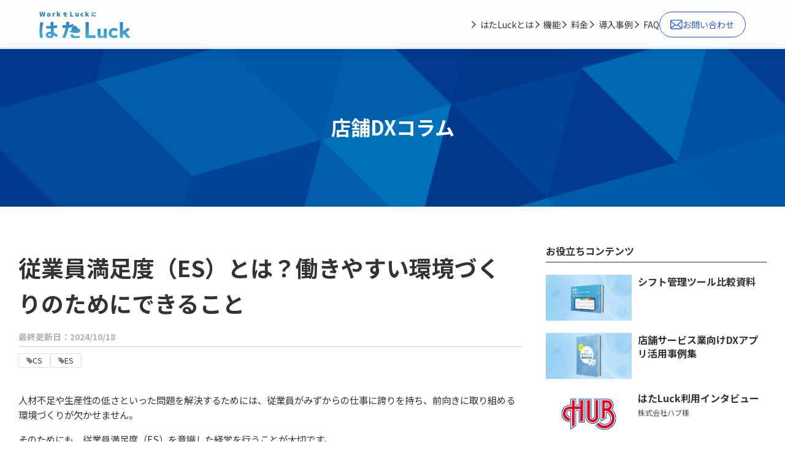

--- FILE ---
content_type: text/html; charset=UTF-8
request_url: https://hataluck.jp/column/store-management/es/?utm_source=rss&utm_medium=rss&utm_campaign=es
body_size: 70703
content:
<!DOCTYPE html>
<html dir="ltr" lang="ja" prefix="og: https://ogp.me/ns#" class="no-js"><head><!-- Google Tag Manager -->
<script>
	window.addEventListener('load', function() {
		setTimeout(function(){
		(function(w,d,s,l,i){w[l]=w[l]||[];w[l].push({'gtm.start':
new Date().getTime(),event:'gtm.js'});var f=d.getElementsByTagName(s)[0],
j=d.createElement(s),dl=l!='dataLayer'?'&l='+l:'';j.async=true;j.src=
'https://www.googletagmanager.com/gtm.js?id='+i+dl;f.parentNode.insertBefore(j,f);
})(window,document,'script','dataLayer','GTM-TVDQVGT');
		},1000);
	});</script>
<!-- End Google Tag Manager -->
<!-- Global site tag (gtag.js) - Google Analytics -->
<meta charset="UTF-8">
<meta name="viewport" content="width=device-width, initial-scale=1">
<link rel="profile" href="http://gmpg.org/xfn/11">
<link rel="stylesheet" type="text/css" href="https://hataluck.jp/wp-content/themes/basetemplate/js/jquery.bxslider.css">
<script>(function(html){html.className = html.className.replace(/\bno-js\b/,'js')})(document.documentElement);</script>
<title>従業員満足度（ES）とは？働きやすい環境づくりのためにできること￼ |</title>

		<!-- All in One SEO 4.8.4.1 - aioseo.com -->
	<meta name="description" content="従業員満足度(ES)とは、「従業員が企業で働くことにどの程度満足しているか」を示す指標です。従業員満足度が高いと、定着率や生産性の向上などの効果が期待できます。この記事では、従業員満足度を上げるための取り組みや、企業にとってのメリットなどを解説します。" />
	<meta name="robots" content="max-image-preview:large" />
	<meta name="author" content="店舗DXコラム"/>
	<link rel="canonical" href="https://hataluck.jp/column/store-management/es/" />
	<meta name="generator" content="All in One SEO (AIOSEO) 4.8.4.1" />
		<meta property="og:locale" content="ja_JP" />
		<meta property="og:site_name" content="【公式】はたLuck | ｜サービス業を支えるシフトワーカーの「はたらく」を楽しく" />
		<meta property="og:type" content="article" />
		<meta property="og:title" content="従業員満足度（ES）とは？働きやすい環境づくりのためにできること￼ |" />
		<meta property="og:description" content="従業員満足度(ES)とは、「従業員が企業で働くことにどの程度満足しているか」を示す指標です。従業員満足度が高いと、定着率や生産性の向上などの効果が期待できます。この記事では、従業員満足度を上げるための取り組みや、企業にとってのメリットなどを解説します。" />
		<meta property="og:url" content="https://hataluck.jp/column/store-management/es/" />
		<meta property="og:image" content="https://hataluck.jp/wp-content/uploads/3.jpeg" />
		<meta property="og:image:secure_url" content="https://hataluck.jp/wp-content/uploads/3.jpeg" />
		<meta property="og:image:width" content="1200" />
		<meta property="og:image:height" content="630" />
		<meta property="article:published_time" content="2022-06-23T03:07:01+00:00" />
		<meta property="article:modified_time" content="2024-10-18T07:46:00+00:00" />
		<meta name="twitter:card" content="summary_large_image" />
		<meta name="twitter:title" content="従業員満足度（ES）とは？働きやすい環境づくりのためにできること￼ |" />
		<meta name="twitter:description" content="従業員満足度(ES)とは、「従業員が企業で働くことにどの程度満足しているか」を示す指標です。従業員満足度が高いと、定着率や生産性の向上などの効果が期待できます。この記事では、従業員満足度を上げるための取り組みや、企業にとってのメリットなどを解説します。" />
		<meta name="twitter:image" content="https://hataluck.jp/wp-content/uploads/3.jpeg" />
		<script type="application/ld+json" class="aioseo-schema">
			{"@context":"https:\/\/schema.org","@graph":[{"@type":"BlogPosting","@id":"https:\/\/hataluck.jp\/column\/store-management\/es\/#blogposting","name":"\u5f93\u696d\u54e1\u6e80\u8db3\u5ea6\uff08ES\uff09\u3068\u306f\uff1f\u50cd\u304d\u3084\u3059\u3044\u74b0\u5883\u3065\u304f\u308a\u306e\u305f\u3081\u306b\u3067\u304d\u308b\u3053\u3068\ufffc |","headline":"\u5f93\u696d\u54e1\u6e80\u8db3\u5ea6\uff08ES\uff09\u3068\u306f\uff1f\u50cd\u304d\u3084\u3059\u3044\u74b0\u5883\u3065\u304f\u308a\u306e\u305f\u3081\u306b\u3067\u304d\u308b\u3053\u3068\ufffc","author":{"@id":"https:\/\/hataluck.jp\/author\/kmw-admin\/#author"},"publisher":{"@id":"https:\/\/hataluck.jp\/#organization"},"image":{"@type":"ImageObject","url":"\/wp-content\/uploads\/3.jpeg","width":1200,"height":630},"datePublished":"2022-06-23T12:07:01+09:00","dateModified":"2024-10-18T16:46:00+09:00","inLanguage":"ja","mainEntityOfPage":{"@id":"https:\/\/hataluck.jp\/column\/store-management\/es\/#webpage"},"isPartOf":{"@id":"https:\/\/hataluck.jp\/column\/store-management\/es\/#webpage"},"articleSection":"\u30a8\u30f3\u30b2\u30fc\u30b8\u30e1\u30f3\u30c8, \u5e97\u8217\u904b\u55b6, CS, ES"},{"@type":"BreadcrumbList","@id":"https:\/\/hataluck.jp\/column\/store-management\/es\/#breadcrumblist","itemListElement":[{"@type":"ListItem","@id":"https:\/\/hataluck.jp#listItem","position":1,"name":"\u30db\u30fc\u30e0","item":"https:\/\/hataluck.jp","nextItem":{"@type":"ListItem","@id":"https:\/\/hataluck.jp\/column\/category\/improved-engagement\/#listItem","name":"\u30a8\u30f3\u30b2\u30fc\u30b8\u30e1\u30f3\u30c8"}},{"@type":"ListItem","@id":"https:\/\/hataluck.jp\/column\/category\/improved-engagement\/#listItem","position":2,"name":"\u30a8\u30f3\u30b2\u30fc\u30b8\u30e1\u30f3\u30c8","item":"https:\/\/hataluck.jp\/column\/category\/improved-engagement\/","nextItem":{"@type":"ListItem","@id":"https:\/\/hataluck.jp\/column\/store-management\/es\/#listItem","name":"\u5f93\u696d\u54e1\u6e80\u8db3\u5ea6\uff08ES\uff09\u3068\u306f\uff1f\u50cd\u304d\u3084\u3059\u3044\u74b0\u5883\u3065\u304f\u308a\u306e\u305f\u3081\u306b\u3067\u304d\u308b\u3053\u3068\ufffc"},"previousItem":{"@type":"ListItem","@id":"https:\/\/hataluck.jp#listItem","name":"\u30db\u30fc\u30e0"}},{"@type":"ListItem","@id":"https:\/\/hataluck.jp\/column\/store-management\/es\/#listItem","position":3,"name":"\u5f93\u696d\u54e1\u6e80\u8db3\u5ea6\uff08ES\uff09\u3068\u306f\uff1f\u50cd\u304d\u3084\u3059\u3044\u74b0\u5883\u3065\u304f\u308a\u306e\u305f\u3081\u306b\u3067\u304d\u308b\u3053\u3068\ufffc","previousItem":{"@type":"ListItem","@id":"https:\/\/hataluck.jp\/column\/category\/improved-engagement\/#listItem","name":"\u30a8\u30f3\u30b2\u30fc\u30b8\u30e1\u30f3\u30c8"}}]},{"@type":"Organization","@id":"https:\/\/hataluck.jp\/#organization","name":"\u306f\u305fLuck\u30e1\u30c7\u30a3\u30a2","description":"\uff5c\u30b5\u30fc\u30d3\u30b9\u696d\u3092\u652f\u3048\u308b\u30b7\u30d5\u30c8\u30ef\u30fc\u30ab\u30fc\u306e\u300c\u306f\u305f\u3089\u304f\u300d\u3092\u697d\u3057\u304f","url":"https:\/\/hataluck.jp\/"},{"@type":"Person","@id":"https:\/\/hataluck.jp\/author\/kmw-admin\/#author","url":"https:\/\/hataluck.jp\/author\/kmw-admin\/","name":"\u5e97\u8217DX\u30b3\u30e9\u30e0","image":{"@type":"ImageObject","@id":"https:\/\/hataluck.jp\/column\/store-management\/es\/#authorImage","url":"https:\/\/secure.gravatar.com\/avatar\/94583f5b09392d908791e16b8679974dc8d2d95d1f492222caa3cc1a2f453b0f?s=96&d=mm&r=g","width":96,"height":96,"caption":"\u5e97\u8217DX\u30b3\u30e9\u30e0"}},{"@type":"WebPage","@id":"https:\/\/hataluck.jp\/column\/store-management\/es\/#webpage","url":"https:\/\/hataluck.jp\/column\/store-management\/es\/","name":"\u5f93\u696d\u54e1\u6e80\u8db3\u5ea6\uff08ES\uff09\u3068\u306f\uff1f\u50cd\u304d\u3084\u3059\u3044\u74b0\u5883\u3065\u304f\u308a\u306e\u305f\u3081\u306b\u3067\u304d\u308b\u3053\u3068\ufffc |","description":"\u5f93\u696d\u54e1\u6e80\u8db3\u5ea6(ES)\u3068\u306f\u3001\u300c\u5f93\u696d\u54e1\u304c\u4f01\u696d\u3067\u50cd\u304f\u3053\u3068\u306b\u3069\u306e\u7a0b\u5ea6\u6e80\u8db3\u3057\u3066\u3044\u308b\u304b\u300d\u3092\u793a\u3059\u6307\u6a19\u3067\u3059\u3002\u5f93\u696d\u54e1\u6e80\u8db3\u5ea6\u304c\u9ad8\u3044\u3068\u3001\u5b9a\u7740\u7387\u3084\u751f\u7523\u6027\u306e\u5411\u4e0a\u306a\u3069\u306e\u52b9\u679c\u304c\u671f\u5f85\u3067\u304d\u307e\u3059\u3002\u3053\u306e\u8a18\u4e8b\u3067\u306f\u3001\u5f93\u696d\u54e1\u6e80\u8db3\u5ea6\u3092\u4e0a\u3052\u308b\u305f\u3081\u306e\u53d6\u308a\u7d44\u307f\u3084\u3001\u4f01\u696d\u306b\u3068\u3063\u3066\u306e\u30e1\u30ea\u30c3\u30c8\u306a\u3069\u3092\u89e3\u8aac\u3057\u307e\u3059\u3002","inLanguage":"ja","isPartOf":{"@id":"https:\/\/hataluck.jp\/#website"},"breadcrumb":{"@id":"https:\/\/hataluck.jp\/column\/store-management\/es\/#breadcrumblist"},"author":{"@id":"https:\/\/hataluck.jp\/author\/kmw-admin\/#author"},"creator":{"@id":"https:\/\/hataluck.jp\/author\/kmw-admin\/#author"},"image":{"@type":"ImageObject","url":"\/wp-content\/uploads\/3.jpeg","@id":"https:\/\/hataluck.jp\/column\/store-management\/es\/#mainImage","width":1200,"height":630},"primaryImageOfPage":{"@id":"https:\/\/hataluck.jp\/column\/store-management\/es\/#mainImage"},"datePublished":"2022-06-23T12:07:01+09:00","dateModified":"2024-10-18T16:46:00+09:00"},{"@type":"WebSite","@id":"https:\/\/hataluck.jp\/#website","url":"https:\/\/hataluck.jp\/","name":"\u30c1\u30a7\u30fc\u30f3\u5e97\u30fb\u591a\u5e97\u8217\u904b\u55b6\u306e\u751f\u7523\u6027\u5411\u4e0a\u3001DX\u63a8\u9032\u306a\u3089\u300c\u306f\u305fLuck\u00ae\ufe0e\u300d","description":"\uff5c\u30b5\u30fc\u30d3\u30b9\u696d\u3092\u652f\u3048\u308b\u30b7\u30d5\u30c8\u30ef\u30fc\u30ab\u30fc\u306e\u300c\u306f\u305f\u3089\u304f\u300d\u3092\u697d\u3057\u304f","inLanguage":"ja","publisher":{"@id":"https:\/\/hataluck.jp\/#organization"}}]}
		</script>
		<!-- All in One SEO -->

<link rel="alternate" type="application/rss+xml" title="【公式】はたLuck &raquo; フィード" href="https://hataluck.jp/feed/" />
<link rel="alternate" type="application/rss+xml" title="【公式】はたLuck &raquo; コメントフィード" href="https://hataluck.jp/comments/feed/" />
<script type="text/javascript" id="wpp-js" src="https://hataluck.jp/wp-content/plugins/wordpress-popular-posts/assets/js/wpp.min.js?ver=7.3.3" data-sampling="0" data-sampling-rate="100" data-api-url="https://hataluck.jp/wp-json/wordpress-popular-posts" data-post-id="805" data-token="013ac59a27" data-lang="0" data-debug="0"></script>
<link rel="alternate" title="oEmbed (JSON)" type="application/json+oembed" href="https://hataluck.jp/wp-json/oembed/1.0/embed?url=https%3A%2F%2Fhataluck.jp%2Fcolumn%2Fstore-management%2Fes%2F" />
<link rel="alternate" title="oEmbed (XML)" type="text/xml+oembed" href="https://hataluck.jp/wp-json/oembed/1.0/embed?url=https%3A%2F%2Fhataluck.jp%2Fcolumn%2Fstore-management%2Fes%2F&#038;format=xml" />
		<!-- This site uses the Google Analytics by MonsterInsights plugin v9.6.1 - Using Analytics tracking - https://www.monsterinsights.com/ -->
		<!-- Note: MonsterInsights is not currently configured on this site. The site owner needs to authenticate with Google Analytics in the MonsterInsights settings panel. -->
					<!-- No tracking code set -->
				<!-- / Google Analytics by MonsterInsights -->
		<style id='wp-img-auto-sizes-contain-inline-css' type='text/css'>
img:is([sizes=auto i],[sizes^="auto," i]){contain-intrinsic-size:3000px 1500px}
/*# sourceURL=wp-img-auto-sizes-contain-inline-css */
</style>
<style id='wp-emoji-styles-inline-css' type='text/css'>

	img.wp-smiley, img.emoji {
		display: inline !important;
		border: none !important;
		box-shadow: none !important;
		height: 1em !important;
		width: 1em !important;
		margin: 0 0.07em !important;
		vertical-align: -0.1em !important;
		background: none !important;
		padding: 0 !important;
	}
/*# sourceURL=wp-emoji-styles-inline-css */
</style>
<style id='wp-block-library-inline-css' type='text/css'>
:root{--wp-block-synced-color:#7a00df;--wp-block-synced-color--rgb:122,0,223;--wp-bound-block-color:var(--wp-block-synced-color);--wp-editor-canvas-background:#ddd;--wp-admin-theme-color:#007cba;--wp-admin-theme-color--rgb:0,124,186;--wp-admin-theme-color-darker-10:#006ba1;--wp-admin-theme-color-darker-10--rgb:0,107,160.5;--wp-admin-theme-color-darker-20:#005a87;--wp-admin-theme-color-darker-20--rgb:0,90,135;--wp-admin-border-width-focus:2px}@media (min-resolution:192dpi){:root{--wp-admin-border-width-focus:1.5px}}.wp-element-button{cursor:pointer}:root .has-very-light-gray-background-color{background-color:#eee}:root .has-very-dark-gray-background-color{background-color:#313131}:root .has-very-light-gray-color{color:#eee}:root .has-very-dark-gray-color{color:#313131}:root .has-vivid-green-cyan-to-vivid-cyan-blue-gradient-background{background:linear-gradient(135deg,#00d084,#0693e3)}:root .has-purple-crush-gradient-background{background:linear-gradient(135deg,#34e2e4,#4721fb 50%,#ab1dfe)}:root .has-hazy-dawn-gradient-background{background:linear-gradient(135deg,#faaca8,#dad0ec)}:root .has-subdued-olive-gradient-background{background:linear-gradient(135deg,#fafae1,#67a671)}:root .has-atomic-cream-gradient-background{background:linear-gradient(135deg,#fdd79a,#004a59)}:root .has-nightshade-gradient-background{background:linear-gradient(135deg,#330968,#31cdcf)}:root .has-midnight-gradient-background{background:linear-gradient(135deg,#020381,#2874fc)}:root{--wp--preset--font-size--normal:16px;--wp--preset--font-size--huge:42px}.has-regular-font-size{font-size:1em}.has-larger-font-size{font-size:2.625em}.has-normal-font-size{font-size:var(--wp--preset--font-size--normal)}.has-huge-font-size{font-size:var(--wp--preset--font-size--huge)}.has-text-align-center{text-align:center}.has-text-align-left{text-align:left}.has-text-align-right{text-align:right}.has-fit-text{white-space:nowrap!important}#end-resizable-editor-section{display:none}.aligncenter{clear:both}.items-justified-left{justify-content:flex-start}.items-justified-center{justify-content:center}.items-justified-right{justify-content:flex-end}.items-justified-space-between{justify-content:space-between}.screen-reader-text{border:0;clip-path:inset(50%);height:1px;margin:-1px;overflow:hidden;padding:0;position:absolute;width:1px;word-wrap:normal!important}.screen-reader-text:focus{background-color:#ddd;clip-path:none;color:#444;display:block;font-size:1em;height:auto;left:5px;line-height:normal;padding:15px 23px 14px;text-decoration:none;top:5px;width:auto;z-index:100000}html :where(.has-border-color){border-style:solid}html :where([style*=border-top-color]){border-top-style:solid}html :where([style*=border-right-color]){border-right-style:solid}html :where([style*=border-bottom-color]){border-bottom-style:solid}html :where([style*=border-left-color]){border-left-style:solid}html :where([style*=border-width]){border-style:solid}html :where([style*=border-top-width]){border-top-style:solid}html :where([style*=border-right-width]){border-right-style:solid}html :where([style*=border-bottom-width]){border-bottom-style:solid}html :where([style*=border-left-width]){border-left-style:solid}html :where(img[class*=wp-image-]){height:auto;max-width:100%}:where(figure){margin:0 0 1em}html :where(.is-position-sticky){--wp-admin--admin-bar--position-offset:var(--wp-admin--admin-bar--height,0px)}@media screen and (max-width:600px){html :where(.is-position-sticky){--wp-admin--admin-bar--position-offset:0px}}

/*# sourceURL=wp-block-library-inline-css */
</style><style id='wp-block-button-inline-css' type='text/css'>
.wp-block-button__link{align-content:center;box-sizing:border-box;cursor:pointer;display:inline-block;height:100%;text-align:center;word-break:break-word}.wp-block-button__link.aligncenter{text-align:center}.wp-block-button__link.alignright{text-align:right}:where(.wp-block-button__link){border-radius:9999px;box-shadow:none;padding:calc(.667em + 2px) calc(1.333em + 2px);text-decoration:none}.wp-block-button[style*=text-decoration] .wp-block-button__link{text-decoration:inherit}.wp-block-buttons>.wp-block-button.has-custom-width{max-width:none}.wp-block-buttons>.wp-block-button.has-custom-width .wp-block-button__link{width:100%}.wp-block-buttons>.wp-block-button.has-custom-font-size .wp-block-button__link{font-size:inherit}.wp-block-buttons>.wp-block-button.wp-block-button__width-25{width:calc(25% - var(--wp--style--block-gap, .5em)*.75)}.wp-block-buttons>.wp-block-button.wp-block-button__width-50{width:calc(50% - var(--wp--style--block-gap, .5em)*.5)}.wp-block-buttons>.wp-block-button.wp-block-button__width-75{width:calc(75% - var(--wp--style--block-gap, .5em)*.25)}.wp-block-buttons>.wp-block-button.wp-block-button__width-100{flex-basis:100%;width:100%}.wp-block-buttons.is-vertical>.wp-block-button.wp-block-button__width-25{width:25%}.wp-block-buttons.is-vertical>.wp-block-button.wp-block-button__width-50{width:50%}.wp-block-buttons.is-vertical>.wp-block-button.wp-block-button__width-75{width:75%}.wp-block-button.is-style-squared,.wp-block-button__link.wp-block-button.is-style-squared{border-radius:0}.wp-block-button.no-border-radius,.wp-block-button__link.no-border-radius{border-radius:0!important}:root :where(.wp-block-button .wp-block-button__link.is-style-outline),:root :where(.wp-block-button.is-style-outline>.wp-block-button__link){border:2px solid;padding:.667em 1.333em}:root :where(.wp-block-button .wp-block-button__link.is-style-outline:not(.has-text-color)),:root :where(.wp-block-button.is-style-outline>.wp-block-button__link:not(.has-text-color)){color:currentColor}:root :where(.wp-block-button .wp-block-button__link.is-style-outline:not(.has-background)),:root :where(.wp-block-button.is-style-outline>.wp-block-button__link:not(.has-background)){background-color:initial;background-image:none}
/*# sourceURL=https://hataluck.jp/wp-includes/blocks/button/style.min.css */
</style>
<style id='wp-block-heading-inline-css' type='text/css'>
h1:where(.wp-block-heading).has-background,h2:where(.wp-block-heading).has-background,h3:where(.wp-block-heading).has-background,h4:where(.wp-block-heading).has-background,h5:where(.wp-block-heading).has-background,h6:where(.wp-block-heading).has-background{padding:1.25em 2.375em}h1.has-text-align-left[style*=writing-mode]:where([style*=vertical-lr]),h1.has-text-align-right[style*=writing-mode]:where([style*=vertical-rl]),h2.has-text-align-left[style*=writing-mode]:where([style*=vertical-lr]),h2.has-text-align-right[style*=writing-mode]:where([style*=vertical-rl]),h3.has-text-align-left[style*=writing-mode]:where([style*=vertical-lr]),h3.has-text-align-right[style*=writing-mode]:where([style*=vertical-rl]),h4.has-text-align-left[style*=writing-mode]:where([style*=vertical-lr]),h4.has-text-align-right[style*=writing-mode]:where([style*=vertical-rl]),h5.has-text-align-left[style*=writing-mode]:where([style*=vertical-lr]),h5.has-text-align-right[style*=writing-mode]:where([style*=vertical-rl]),h6.has-text-align-left[style*=writing-mode]:where([style*=vertical-lr]),h6.has-text-align-right[style*=writing-mode]:where([style*=vertical-rl]){rotate:180deg}
/*# sourceURL=https://hataluck.jp/wp-includes/blocks/heading/style.min.css */
</style>
<style id='wp-block-image-inline-css' type='text/css'>
.wp-block-image>a,.wp-block-image>figure>a{display:inline-block}.wp-block-image img{box-sizing:border-box;height:auto;max-width:100%;vertical-align:bottom}@media not (prefers-reduced-motion){.wp-block-image img.hide{visibility:hidden}.wp-block-image img.show{animation:show-content-image .4s}}.wp-block-image[style*=border-radius] img,.wp-block-image[style*=border-radius]>a{border-radius:inherit}.wp-block-image.has-custom-border img{box-sizing:border-box}.wp-block-image.aligncenter{text-align:center}.wp-block-image.alignfull>a,.wp-block-image.alignwide>a{width:100%}.wp-block-image.alignfull img,.wp-block-image.alignwide img{height:auto;width:100%}.wp-block-image .aligncenter,.wp-block-image .alignleft,.wp-block-image .alignright,.wp-block-image.aligncenter,.wp-block-image.alignleft,.wp-block-image.alignright{display:table}.wp-block-image .aligncenter>figcaption,.wp-block-image .alignleft>figcaption,.wp-block-image .alignright>figcaption,.wp-block-image.aligncenter>figcaption,.wp-block-image.alignleft>figcaption,.wp-block-image.alignright>figcaption{caption-side:bottom;display:table-caption}.wp-block-image .alignleft{float:left;margin:.5em 1em .5em 0}.wp-block-image .alignright{float:right;margin:.5em 0 .5em 1em}.wp-block-image .aligncenter{margin-left:auto;margin-right:auto}.wp-block-image :where(figcaption){margin-bottom:1em;margin-top:.5em}.wp-block-image.is-style-circle-mask img{border-radius:9999px}@supports ((-webkit-mask-image:none) or (mask-image:none)) or (-webkit-mask-image:none){.wp-block-image.is-style-circle-mask img{border-radius:0;-webkit-mask-image:url('data:image/svg+xml;utf8,<svg viewBox="0 0 100 100" xmlns="http://www.w3.org/2000/svg"><circle cx="50" cy="50" r="50"/></svg>');mask-image:url('data:image/svg+xml;utf8,<svg viewBox="0 0 100 100" xmlns="http://www.w3.org/2000/svg"><circle cx="50" cy="50" r="50"/></svg>');mask-mode:alpha;-webkit-mask-position:center;mask-position:center;-webkit-mask-repeat:no-repeat;mask-repeat:no-repeat;-webkit-mask-size:contain;mask-size:contain}}:root :where(.wp-block-image.is-style-rounded img,.wp-block-image .is-style-rounded img){border-radius:9999px}.wp-block-image figure{margin:0}.wp-lightbox-container{display:flex;flex-direction:column;position:relative}.wp-lightbox-container img{cursor:zoom-in}.wp-lightbox-container img:hover+button{opacity:1}.wp-lightbox-container button{align-items:center;backdrop-filter:blur(16px) saturate(180%);background-color:#5a5a5a40;border:none;border-radius:4px;cursor:zoom-in;display:flex;height:20px;justify-content:center;opacity:0;padding:0;position:absolute;right:16px;text-align:center;top:16px;width:20px;z-index:100}@media not (prefers-reduced-motion){.wp-lightbox-container button{transition:opacity .2s ease}}.wp-lightbox-container button:focus-visible{outline:3px auto #5a5a5a40;outline:3px auto -webkit-focus-ring-color;outline-offset:3px}.wp-lightbox-container button:hover{cursor:pointer;opacity:1}.wp-lightbox-container button:focus{opacity:1}.wp-lightbox-container button:focus,.wp-lightbox-container button:hover,.wp-lightbox-container button:not(:hover):not(:active):not(.has-background){background-color:#5a5a5a40;border:none}.wp-lightbox-overlay{box-sizing:border-box;cursor:zoom-out;height:100vh;left:0;overflow:hidden;position:fixed;top:0;visibility:hidden;width:100%;z-index:100000}.wp-lightbox-overlay .close-button{align-items:center;cursor:pointer;display:flex;justify-content:center;min-height:40px;min-width:40px;padding:0;position:absolute;right:calc(env(safe-area-inset-right) + 16px);top:calc(env(safe-area-inset-top) + 16px);z-index:5000000}.wp-lightbox-overlay .close-button:focus,.wp-lightbox-overlay .close-button:hover,.wp-lightbox-overlay .close-button:not(:hover):not(:active):not(.has-background){background:none;border:none}.wp-lightbox-overlay .lightbox-image-container{height:var(--wp--lightbox-container-height);left:50%;overflow:hidden;position:absolute;top:50%;transform:translate(-50%,-50%);transform-origin:top left;width:var(--wp--lightbox-container-width);z-index:9999999999}.wp-lightbox-overlay .wp-block-image{align-items:center;box-sizing:border-box;display:flex;height:100%;justify-content:center;margin:0;position:relative;transform-origin:0 0;width:100%;z-index:3000000}.wp-lightbox-overlay .wp-block-image img{height:var(--wp--lightbox-image-height);min-height:var(--wp--lightbox-image-height);min-width:var(--wp--lightbox-image-width);width:var(--wp--lightbox-image-width)}.wp-lightbox-overlay .wp-block-image figcaption{display:none}.wp-lightbox-overlay button{background:none;border:none}.wp-lightbox-overlay .scrim{background-color:#fff;height:100%;opacity:.9;position:absolute;width:100%;z-index:2000000}.wp-lightbox-overlay.active{visibility:visible}@media not (prefers-reduced-motion){.wp-lightbox-overlay.active{animation:turn-on-visibility .25s both}.wp-lightbox-overlay.active img{animation:turn-on-visibility .35s both}.wp-lightbox-overlay.show-closing-animation:not(.active){animation:turn-off-visibility .35s both}.wp-lightbox-overlay.show-closing-animation:not(.active) img{animation:turn-off-visibility .25s both}.wp-lightbox-overlay.zoom.active{animation:none;opacity:1;visibility:visible}.wp-lightbox-overlay.zoom.active .lightbox-image-container{animation:lightbox-zoom-in .4s}.wp-lightbox-overlay.zoom.active .lightbox-image-container img{animation:none}.wp-lightbox-overlay.zoom.active .scrim{animation:turn-on-visibility .4s forwards}.wp-lightbox-overlay.zoom.show-closing-animation:not(.active){animation:none}.wp-lightbox-overlay.zoom.show-closing-animation:not(.active) .lightbox-image-container{animation:lightbox-zoom-out .4s}.wp-lightbox-overlay.zoom.show-closing-animation:not(.active) .lightbox-image-container img{animation:none}.wp-lightbox-overlay.zoom.show-closing-animation:not(.active) .scrim{animation:turn-off-visibility .4s forwards}}@keyframes show-content-image{0%{visibility:hidden}99%{visibility:hidden}to{visibility:visible}}@keyframes turn-on-visibility{0%{opacity:0}to{opacity:1}}@keyframes turn-off-visibility{0%{opacity:1;visibility:visible}99%{opacity:0;visibility:visible}to{opacity:0;visibility:hidden}}@keyframes lightbox-zoom-in{0%{transform:translate(calc((-100vw + var(--wp--lightbox-scrollbar-width))/2 + var(--wp--lightbox-initial-left-position)),calc(-50vh + var(--wp--lightbox-initial-top-position))) scale(var(--wp--lightbox-scale))}to{transform:translate(-50%,-50%) scale(1)}}@keyframes lightbox-zoom-out{0%{transform:translate(-50%,-50%) scale(1);visibility:visible}99%{visibility:visible}to{transform:translate(calc((-100vw + var(--wp--lightbox-scrollbar-width))/2 + var(--wp--lightbox-initial-left-position)),calc(-50vh + var(--wp--lightbox-initial-top-position))) scale(var(--wp--lightbox-scale));visibility:hidden}}
/*# sourceURL=https://hataluck.jp/wp-includes/blocks/image/style.min.css */
</style>
<style id='wp-block-list-inline-css' type='text/css'>
ol,ul{box-sizing:border-box}:root :where(.wp-block-list.has-background){padding:1.25em 2.375em}
/*# sourceURL=https://hataluck.jp/wp-includes/blocks/list/style.min.css */
</style>
<style id='wp-block-buttons-inline-css' type='text/css'>
.wp-block-buttons{box-sizing:border-box}.wp-block-buttons.is-vertical{flex-direction:column}.wp-block-buttons.is-vertical>.wp-block-button:last-child{margin-bottom:0}.wp-block-buttons>.wp-block-button{display:inline-block;margin:0}.wp-block-buttons.is-content-justification-left{justify-content:flex-start}.wp-block-buttons.is-content-justification-left.is-vertical{align-items:flex-start}.wp-block-buttons.is-content-justification-center{justify-content:center}.wp-block-buttons.is-content-justification-center.is-vertical{align-items:center}.wp-block-buttons.is-content-justification-right{justify-content:flex-end}.wp-block-buttons.is-content-justification-right.is-vertical{align-items:flex-end}.wp-block-buttons.is-content-justification-space-between{justify-content:space-between}.wp-block-buttons.aligncenter{text-align:center}.wp-block-buttons:not(.is-content-justification-space-between,.is-content-justification-right,.is-content-justification-left,.is-content-justification-center) .wp-block-button.aligncenter{margin-left:auto;margin-right:auto;width:100%}.wp-block-buttons[style*=text-decoration] .wp-block-button,.wp-block-buttons[style*=text-decoration] .wp-block-button__link{text-decoration:inherit}.wp-block-buttons.has-custom-font-size .wp-block-button__link{font-size:inherit}.wp-block-buttons .wp-block-button__link{width:100%}.wp-block-button.aligncenter{text-align:center}
/*# sourceURL=https://hataluck.jp/wp-includes/blocks/buttons/style.min.css */
</style>
<style id='wp-block-columns-inline-css' type='text/css'>
.wp-block-columns{box-sizing:border-box;display:flex;flex-wrap:wrap!important}@media (min-width:782px){.wp-block-columns{flex-wrap:nowrap!important}}.wp-block-columns{align-items:normal!important}.wp-block-columns.are-vertically-aligned-top{align-items:flex-start}.wp-block-columns.are-vertically-aligned-center{align-items:center}.wp-block-columns.are-vertically-aligned-bottom{align-items:flex-end}@media (max-width:781px){.wp-block-columns:not(.is-not-stacked-on-mobile)>.wp-block-column{flex-basis:100%!important}}@media (min-width:782px){.wp-block-columns:not(.is-not-stacked-on-mobile)>.wp-block-column{flex-basis:0;flex-grow:1}.wp-block-columns:not(.is-not-stacked-on-mobile)>.wp-block-column[style*=flex-basis]{flex-grow:0}}.wp-block-columns.is-not-stacked-on-mobile{flex-wrap:nowrap!important}.wp-block-columns.is-not-stacked-on-mobile>.wp-block-column{flex-basis:0;flex-grow:1}.wp-block-columns.is-not-stacked-on-mobile>.wp-block-column[style*=flex-basis]{flex-grow:0}:where(.wp-block-columns){margin-bottom:1.75em}:where(.wp-block-columns.has-background){padding:1.25em 2.375em}.wp-block-column{flex-grow:1;min-width:0;overflow-wrap:break-word;word-break:break-word}.wp-block-column.is-vertically-aligned-top{align-self:flex-start}.wp-block-column.is-vertically-aligned-center{align-self:center}.wp-block-column.is-vertically-aligned-bottom{align-self:flex-end}.wp-block-column.is-vertically-aligned-stretch{align-self:stretch}.wp-block-column.is-vertically-aligned-bottom,.wp-block-column.is-vertically-aligned-center,.wp-block-column.is-vertically-aligned-top{width:100%}
/*# sourceURL=https://hataluck.jp/wp-includes/blocks/columns/style.min.css */
</style>
<style id='wp-block-group-inline-css' type='text/css'>
.wp-block-group{box-sizing:border-box}:where(.wp-block-group.wp-block-group-is-layout-constrained){position:relative}
/*# sourceURL=https://hataluck.jp/wp-includes/blocks/group/style.min.css */
</style>
<style id='wp-block-paragraph-inline-css' type='text/css'>
.is-small-text{font-size:.875em}.is-regular-text{font-size:1em}.is-large-text{font-size:2.25em}.is-larger-text{font-size:3em}.has-drop-cap:not(:focus):first-letter{float:left;font-size:8.4em;font-style:normal;font-weight:100;line-height:.68;margin:.05em .1em 0 0;text-transform:uppercase}body.rtl .has-drop-cap:not(:focus):first-letter{float:none;margin-left:.1em}p.has-drop-cap.has-background{overflow:hidden}:root :where(p.has-background){padding:1.25em 2.375em}:where(p.has-text-color:not(.has-link-color)) a{color:inherit}p.has-text-align-left[style*="writing-mode:vertical-lr"],p.has-text-align-right[style*="writing-mode:vertical-rl"]{rotate:180deg}
/*# sourceURL=https://hataluck.jp/wp-includes/blocks/paragraph/style.min.css */
</style>
<style id='wp-block-quote-inline-css' type='text/css'>
.wp-block-quote{box-sizing:border-box;overflow-wrap:break-word}.wp-block-quote.is-large:where(:not(.is-style-plain)),.wp-block-quote.is-style-large:where(:not(.is-style-plain)){margin-bottom:1em;padding:0 1em}.wp-block-quote.is-large:where(:not(.is-style-plain)) p,.wp-block-quote.is-style-large:where(:not(.is-style-plain)) p{font-size:1.5em;font-style:italic;line-height:1.6}.wp-block-quote.is-large:where(:not(.is-style-plain)) cite,.wp-block-quote.is-large:where(:not(.is-style-plain)) footer,.wp-block-quote.is-style-large:where(:not(.is-style-plain)) cite,.wp-block-quote.is-style-large:where(:not(.is-style-plain)) footer{font-size:1.125em;text-align:right}.wp-block-quote>cite{display:block}
/*# sourceURL=https://hataluck.jp/wp-includes/blocks/quote/style.min.css */
</style>
<style id='global-styles-inline-css' type='text/css'>
:root{--wp--preset--aspect-ratio--square: 1;--wp--preset--aspect-ratio--4-3: 4/3;--wp--preset--aspect-ratio--3-4: 3/4;--wp--preset--aspect-ratio--3-2: 3/2;--wp--preset--aspect-ratio--2-3: 2/3;--wp--preset--aspect-ratio--16-9: 16/9;--wp--preset--aspect-ratio--9-16: 9/16;--wp--preset--color--black: #000000;--wp--preset--color--cyan-bluish-gray: #abb8c3;--wp--preset--color--white: #ffffff;--wp--preset--color--pale-pink: #f78da7;--wp--preset--color--vivid-red: #cf2e2e;--wp--preset--color--luminous-vivid-orange: #ff6900;--wp--preset--color--luminous-vivid-amber: #fcb900;--wp--preset--color--light-green-cyan: #7bdcb5;--wp--preset--color--vivid-green-cyan: #00d084;--wp--preset--color--pale-cyan-blue: #8ed1fc;--wp--preset--color--vivid-cyan-blue: #0693e3;--wp--preset--color--vivid-purple: #9b51e0;--wp--preset--gradient--vivid-cyan-blue-to-vivid-purple: linear-gradient(135deg,rgb(6,147,227) 0%,rgb(155,81,224) 100%);--wp--preset--gradient--light-green-cyan-to-vivid-green-cyan: linear-gradient(135deg,rgb(122,220,180) 0%,rgb(0,208,130) 100%);--wp--preset--gradient--luminous-vivid-amber-to-luminous-vivid-orange: linear-gradient(135deg,rgb(252,185,0) 0%,rgb(255,105,0) 100%);--wp--preset--gradient--luminous-vivid-orange-to-vivid-red: linear-gradient(135deg,rgb(255,105,0) 0%,rgb(207,46,46) 100%);--wp--preset--gradient--very-light-gray-to-cyan-bluish-gray: linear-gradient(135deg,rgb(238,238,238) 0%,rgb(169,184,195) 100%);--wp--preset--gradient--cool-to-warm-spectrum: linear-gradient(135deg,rgb(74,234,220) 0%,rgb(151,120,209) 20%,rgb(207,42,186) 40%,rgb(238,44,130) 60%,rgb(251,105,98) 80%,rgb(254,248,76) 100%);--wp--preset--gradient--blush-light-purple: linear-gradient(135deg,rgb(255,206,236) 0%,rgb(152,150,240) 100%);--wp--preset--gradient--blush-bordeaux: linear-gradient(135deg,rgb(254,205,165) 0%,rgb(254,45,45) 50%,rgb(107,0,62) 100%);--wp--preset--gradient--luminous-dusk: linear-gradient(135deg,rgb(255,203,112) 0%,rgb(199,81,192) 50%,rgb(65,88,208) 100%);--wp--preset--gradient--pale-ocean: linear-gradient(135deg,rgb(255,245,203) 0%,rgb(182,227,212) 50%,rgb(51,167,181) 100%);--wp--preset--gradient--electric-grass: linear-gradient(135deg,rgb(202,248,128) 0%,rgb(113,206,126) 100%);--wp--preset--gradient--midnight: linear-gradient(135deg,rgb(2,3,129) 0%,rgb(40,116,252) 100%);--wp--preset--font-size--small: 13px;--wp--preset--font-size--medium: 20px;--wp--preset--font-size--large: 36px;--wp--preset--font-size--x-large: 42px;--wp--preset--spacing--20: 0.44rem;--wp--preset--spacing--30: 0.67rem;--wp--preset--spacing--40: 1rem;--wp--preset--spacing--50: 1.5rem;--wp--preset--spacing--60: 2.25rem;--wp--preset--spacing--70: 3.38rem;--wp--preset--spacing--80: 5.06rem;--wp--preset--shadow--natural: 6px 6px 9px rgba(0, 0, 0, 0.2);--wp--preset--shadow--deep: 12px 12px 50px rgba(0, 0, 0, 0.4);--wp--preset--shadow--sharp: 6px 6px 0px rgba(0, 0, 0, 0.2);--wp--preset--shadow--outlined: 6px 6px 0px -3px rgb(255, 255, 255), 6px 6px rgb(0, 0, 0);--wp--preset--shadow--crisp: 6px 6px 0px rgb(0, 0, 0);}:where(.is-layout-flex){gap: 0.5em;}:where(.is-layout-grid){gap: 0.5em;}body .is-layout-flex{display: flex;}.is-layout-flex{flex-wrap: wrap;align-items: center;}.is-layout-flex > :is(*, div){margin: 0;}body .is-layout-grid{display: grid;}.is-layout-grid > :is(*, div){margin: 0;}:where(.wp-block-columns.is-layout-flex){gap: 2em;}:where(.wp-block-columns.is-layout-grid){gap: 2em;}:where(.wp-block-post-template.is-layout-flex){gap: 1.25em;}:where(.wp-block-post-template.is-layout-grid){gap: 1.25em;}.has-black-color{color: var(--wp--preset--color--black) !important;}.has-cyan-bluish-gray-color{color: var(--wp--preset--color--cyan-bluish-gray) !important;}.has-white-color{color: var(--wp--preset--color--white) !important;}.has-pale-pink-color{color: var(--wp--preset--color--pale-pink) !important;}.has-vivid-red-color{color: var(--wp--preset--color--vivid-red) !important;}.has-luminous-vivid-orange-color{color: var(--wp--preset--color--luminous-vivid-orange) !important;}.has-luminous-vivid-amber-color{color: var(--wp--preset--color--luminous-vivid-amber) !important;}.has-light-green-cyan-color{color: var(--wp--preset--color--light-green-cyan) !important;}.has-vivid-green-cyan-color{color: var(--wp--preset--color--vivid-green-cyan) !important;}.has-pale-cyan-blue-color{color: var(--wp--preset--color--pale-cyan-blue) !important;}.has-vivid-cyan-blue-color{color: var(--wp--preset--color--vivid-cyan-blue) !important;}.has-vivid-purple-color{color: var(--wp--preset--color--vivid-purple) !important;}.has-black-background-color{background-color: var(--wp--preset--color--black) !important;}.has-cyan-bluish-gray-background-color{background-color: var(--wp--preset--color--cyan-bluish-gray) !important;}.has-white-background-color{background-color: var(--wp--preset--color--white) !important;}.has-pale-pink-background-color{background-color: var(--wp--preset--color--pale-pink) !important;}.has-vivid-red-background-color{background-color: var(--wp--preset--color--vivid-red) !important;}.has-luminous-vivid-orange-background-color{background-color: var(--wp--preset--color--luminous-vivid-orange) !important;}.has-luminous-vivid-amber-background-color{background-color: var(--wp--preset--color--luminous-vivid-amber) !important;}.has-light-green-cyan-background-color{background-color: var(--wp--preset--color--light-green-cyan) !important;}.has-vivid-green-cyan-background-color{background-color: var(--wp--preset--color--vivid-green-cyan) !important;}.has-pale-cyan-blue-background-color{background-color: var(--wp--preset--color--pale-cyan-blue) !important;}.has-vivid-cyan-blue-background-color{background-color: var(--wp--preset--color--vivid-cyan-blue) !important;}.has-vivid-purple-background-color{background-color: var(--wp--preset--color--vivid-purple) !important;}.has-black-border-color{border-color: var(--wp--preset--color--black) !important;}.has-cyan-bluish-gray-border-color{border-color: var(--wp--preset--color--cyan-bluish-gray) !important;}.has-white-border-color{border-color: var(--wp--preset--color--white) !important;}.has-pale-pink-border-color{border-color: var(--wp--preset--color--pale-pink) !important;}.has-vivid-red-border-color{border-color: var(--wp--preset--color--vivid-red) !important;}.has-luminous-vivid-orange-border-color{border-color: var(--wp--preset--color--luminous-vivid-orange) !important;}.has-luminous-vivid-amber-border-color{border-color: var(--wp--preset--color--luminous-vivid-amber) !important;}.has-light-green-cyan-border-color{border-color: var(--wp--preset--color--light-green-cyan) !important;}.has-vivid-green-cyan-border-color{border-color: var(--wp--preset--color--vivid-green-cyan) !important;}.has-pale-cyan-blue-border-color{border-color: var(--wp--preset--color--pale-cyan-blue) !important;}.has-vivid-cyan-blue-border-color{border-color: var(--wp--preset--color--vivid-cyan-blue) !important;}.has-vivid-purple-border-color{border-color: var(--wp--preset--color--vivid-purple) !important;}.has-vivid-cyan-blue-to-vivid-purple-gradient-background{background: var(--wp--preset--gradient--vivid-cyan-blue-to-vivid-purple) !important;}.has-light-green-cyan-to-vivid-green-cyan-gradient-background{background: var(--wp--preset--gradient--light-green-cyan-to-vivid-green-cyan) !important;}.has-luminous-vivid-amber-to-luminous-vivid-orange-gradient-background{background: var(--wp--preset--gradient--luminous-vivid-amber-to-luminous-vivid-orange) !important;}.has-luminous-vivid-orange-to-vivid-red-gradient-background{background: var(--wp--preset--gradient--luminous-vivid-orange-to-vivid-red) !important;}.has-very-light-gray-to-cyan-bluish-gray-gradient-background{background: var(--wp--preset--gradient--very-light-gray-to-cyan-bluish-gray) !important;}.has-cool-to-warm-spectrum-gradient-background{background: var(--wp--preset--gradient--cool-to-warm-spectrum) !important;}.has-blush-light-purple-gradient-background{background: var(--wp--preset--gradient--blush-light-purple) !important;}.has-blush-bordeaux-gradient-background{background: var(--wp--preset--gradient--blush-bordeaux) !important;}.has-luminous-dusk-gradient-background{background: var(--wp--preset--gradient--luminous-dusk) !important;}.has-pale-ocean-gradient-background{background: var(--wp--preset--gradient--pale-ocean) !important;}.has-electric-grass-gradient-background{background: var(--wp--preset--gradient--electric-grass) !important;}.has-midnight-gradient-background{background: var(--wp--preset--gradient--midnight) !important;}.has-small-font-size{font-size: var(--wp--preset--font-size--small) !important;}.has-medium-font-size{font-size: var(--wp--preset--font-size--medium) !important;}.has-large-font-size{font-size: var(--wp--preset--font-size--large) !important;}.has-x-large-font-size{font-size: var(--wp--preset--font-size--x-large) !important;}
:where(.wp-block-columns.is-layout-flex){gap: 2em;}:where(.wp-block-columns.is-layout-grid){gap: 2em;}
/*# sourceURL=global-styles-inline-css */
</style>
<style id='core-block-supports-inline-css' type='text/css'>
.wp-container-core-columns-is-layout-9d6595d7{flex-wrap:nowrap;}
/*# sourceURL=core-block-supports-inline-css */
</style>

<style id='classic-theme-styles-inline-css' type='text/css'>
/*! This file is auto-generated */
.wp-block-button__link{color:#fff;background-color:#32373c;border-radius:9999px;box-shadow:none;text-decoration:none;padding:calc(.667em + 2px) calc(1.333em + 2px);font-size:1.125em}.wp-block-file__button{background:#32373c;color:#fff;text-decoration:none}
/*# sourceURL=/wp-includes/css/classic-themes.min.css */
</style>
<link rel='stylesheet' id='toc-screen-css' href='https://hataluck.jp/wp-content/plugins/table-of-contents-plus/screen.min.css?ver=2411.1' type='text/css' media='all' />
<style id='toc-screen-inline-css' type='text/css'>
div#toc_container {background: #E5F8FF;border: 1px solid #aaaaaa;}div#toc_container ul li {font-size: 100%;}
/*# sourceURL=toc-screen-inline-css */
</style>
<link rel='stylesheet' id='wordpress-popular-posts-css-css' href='https://hataluck.jp/wp-content/plugins/wordpress-popular-posts/assets/css/wpp.css?ver=7.3.3' type='text/css' media='all' />
<link rel='stylesheet' id='twentysixteen-style-css' href='https://hataluck.jp/wp-content/themes/basetemplate/style.css?ver=6.9' type='text/css' media='all' />
<script type="text/javascript" src="https://hataluck.jp/wp-includes/js/jquery/jquery.min.js?ver=3.7.1" id="jquery-core-js"></script>
<script type="text/javascript" src="https://hataluck.jp/wp-includes/js/jquery/jquery-migrate.min.js?ver=3.4.1" id="jquery-migrate-js"></script>
<link rel="https://api.w.org/" href="https://hataluck.jp/wp-json/" /><link rel="alternate" title="JSON" type="application/json" href="https://hataluck.jp/wp-json/wp/v2/posts/805" /><link rel="EditURI" type="application/rsd+xml" title="RSD" href="https://hataluck.jp/xmlrpc.php?rsd" />
<meta name="generator" content="WordPress 6.9" />
<link rel='shortlink' href='https://hataluck.jp/?p=805' />
            <style id="wpp-loading-animation-styles">@-webkit-keyframes bgslide{from{background-position-x:0}to{background-position-x:-200%}}@keyframes bgslide{from{background-position-x:0}to{background-position-x:-200%}}.wpp-widget-block-placeholder,.wpp-shortcode-placeholder{margin:0 auto;width:60px;height:3px;background:#dd3737;background:linear-gradient(90deg,#dd3737 0%,#571313 10%,#dd3737 100%);background-size:200% auto;border-radius:3px;-webkit-animation:bgslide 1s infinite linear;animation:bgslide 1s infinite linear}</style>
            <style type="text/css">.recentcomments a{display:inline !important;padding:0 !important;margin:0 !important;}</style>	<style type="text/css" id="twentysixteen-header-css">
		.site-branding {
			margin: 0 auto 0 0;
		}

		.site-branding .site-title,
		.site-description {
			clip: rect(1px, 1px, 1px, 1px);
			position: absolute;
		}
	</style>
			<style type="text/css" id="wp-custom-css">
			.post-type-archive main{
	z-index:300;
	position:relative;
}

.search-results .page_header{
	margin-bottom:60px;	
}

.single-case main{
	z-index:300;
	position:relative;
}

.post-type-archive .p-header-main{
		z-index:400;
}

.search-results .p-header-main{
		z-index:400;
}

.single-case .p-header-main{
	z-index:400;
}

.post-type-archive .u-hamburger-menu{
	z-index:500;
}

.single-case .u-hamburger-menu{
	z-index:500;
}

.search-results .u-hamburger-menu{
	z-index:500;
}

.post-type-archive .c-sp-menu.active{
	z-index:450;
}

.single-case .c-sp-menu.active{
	z-index:450;
}

.search-results .c-sp-menu.active{
	z-index:450;
}

.swiper-slide article{
	height:100%!important;
	box-sizing:border-box;
}

.swiper-slide{
	display:flex;
	height:auto;
}

.side_on{
	position:relative;
	z-index:300!important;
}


@media screen and (max-width: 750px) {
.c-underline-gradient-1.u-mb-40 .u-color-gradient-1.u-n-width-80.u-line-height-42 br{
	display:none;
}
	.u-sp-overflow-auto{
		overflow: auto;
		scroll-behavior: smooth;
		-webkit-overflow-scrolling: touch;
	}
	
	
.c-table-2 tr td .--table-inner-wrap .--table-inner ul{
	display:block;
	margin-left:0rem;
}
}

.c-side-btn{
	z-index:350!important;
}		</style>
		<link rel="stylesheet" type="text/css" href="https://hataluck.jp/wp-content/themes/basetemplate/css/style.css?1766735042">	
  <script type="text/javascript" src="https://hataluck.jp/wp-content/themes/basetemplate/js/jquery.bxslider.min.js" ></script>
<link rel="stylesheet" type="text/css" href="https://hataluck.jp/wp-content/themes/basetemplate/css/contents.css?1766735042">
	<link rel="preconnect" href="https://fonts.googleapis.com">
<link rel="preconnect" href="https://fonts.gstatic.com" crossorigin>
<link href="https://fonts.googleapis.com/css2?family=Noto+Sans+JP:wght@100;400;500;700;900&display=swap" rel="stylesheet">
  <link rel="shortcut icon" href="https://hataluck.jp/wp-content/themes/basetemplate/images/favicon.ico" type="image/vnd.microsoft.icon">
<link rel="icon" href="https://hataluck.jp/wp-content/themes/basetemplate/images/favicon.ico" type="image/vnd.microsoft.icon">
</head>

<body class="wp-singular post-template-default single single-post postid-805 single-format-standard wp-theme-basetemplate group-blog" id="start"><!-- Google Tag Manager (noscript) -->
<noscript><iframe src="https://www.googletagmanager.com/ns.html?id=GTM-TVDQVGT"
height="0" width="0" style="display:none;visibility:hidden"></iframe></noscript>
<!-- End Google Tag Manager (noscript) -->
<!-- <div id="page" class="site"> -->
<!-- <header class="site-header">
<div class="header_container">
<div class="headermain">
<div class="headerlogo">
    <a href="https://hataluck.jp/top/"><img src="https://hataluck.jp/wp-content/themes/basetemplate/images/site_logo.svg" alt="【公式】はたLuck" width="230px" height="43px"></a>
  </div>
<div class="header_right">
	<ul class="headernavi" itemscope itemtype="http://www.schema.org/SiteNavigationElement">
<li itemprop="name"><a itemprop="url" href="https://hataluck.jp/function/">機能紹介</a></li>
<li itemprop="name"><a itemprop="url" href="https://hataluck.jp/case/">導入事例</a></li>
<li itemprop="name"><a itemprop="url" href="https://hataluck.jp/download/">お役立ち資料</a></li>
<li itemprop="name"><a itemprop="url" href="https://hataluck.jp/column/">店舗DXコラム</a></li>
</ul>
	<div class="header_btn"><a href="https://hataluck.jp/download-service/">無料資料DL</a>
		<a href="https://go.hataluck.jp/contact" target="_blank">お問合せ</a></div>
</header> -->
<!-- .site-header -->



<style>

html{
	font-size:0.05787037vw;
}


@media screen and (min-width:1728px) { 
  html{
    font-size:1px;
  }
}


@media screen and (max-width: 1420px) {
  html {
    font-size: 0.06849315vw;
  }
}
@media screen and (max-width: 750px) {
  html {
    font-size: 0.14765vw;
  }
}


.page_header,.breadcrumbs,main,.site-footer,#cv{
	font-size:1.2vw;
}

@media screen and (min-width:1340px) { 
  .page_header,.breadcrumbs,main,.site-footer,#cv{
		font-size:16px;
	}
}

body{
	padding-top:88rem!important;
}


@media screen and (max-width: 750px) {

	body{
		padding-top:80rem!important;
	}
}

@media screen and (max-width: 750px) {
	.page_header,.breadcrumbs,main,.site-footer,#cv{
		font-size:3.7vw;
	}
}




.u-bg-arch-3{
  font-size:1.2vw;
}

@media screen and (min-width:1340px) { 
  .u-bg-arch-3{
    font-size:16px;
  }
}

@media screen and (max-width: 750px) {
  .u-bg-arch-3{
    font-size:3.7vw;
  }
}

.u-bg-arch-3 img{
  max-width:none;
}

.u-bg-footer{
  font-size:1.2vw;
}

.u-bg-footer-2{
  font-size:1.2vw;
}

@media screen and (max-width: 750px) {
  .u-bg-footer{
    font-size:3.7vw;
  }
  .u-bg-footer-2{
  font-size:3.7vw;
}

}

@media screen and (min-width:1340px) { 
  .u-bg-footer{
    font-size:16px;
  }
  .u-bg-footer-2{
  font-size:16px;
}

}

.case_cat_list{
  overflow: hidden;
}







@media screen and (max-width: 750px) {
  .p-number-wrapper {
    display: flex;
    justify-content: center;
    align-items: center;
    align-content: center;
    position: fixed;
    bottom: 0rem;
    width: 100%;
    z-index: 200;
  }
  .p-number-wrapper li {
    width: 50%;
  }
}

.p-flex {
  display: flex;
  justify-content: space-between;
}
.p-flex.--align-center {
  align-items: center;
  align-content: center;
}
.p-flex.--text-right {
  justify-content: flex-end !important;
}
.p-flex.--text-left {
  justify-content: left;
}
.p-flex.--text-center {
  justify-content: center;
}
.p-flex.--align-bottom {
  align-items: flex-end;
}
.p-flex.--wrap {
  flex-wrap: wrap;
}
@media screen and (max-width: 750px) {
  .p-flex.--sp-wrap {
    flex-wrap: wrap;
  }
}
.p-flex.--justify-center {
  justify-content: center;
}
.p-flex.--justify-between {
  justify-content: space-between !important;
}
.p-flex.--justify-left {
  justify-content: flex-start;
}
.p-flex.--align-top {
  align-items: flex-start !important;
}
.p-flex li:last-child .c-text-link_1 {
  margin-right: 0px;
}
.p-flex.--column-2 li, .p-flex.--column-2 article, .p-flex.--column-2 .p-flex-child {
  box-sizing: border-box;
  width: calc(50% - 20rem);
}
.p-flex.--column-2 li li, .p-flex.--column-2 article li, .p-flex.--column-2 .p-flex-child li {
  width: 100%;
}
@media screen and (max-width: 750px) {
  .p-flex.--column-2 li, .p-flex.--column-2 article, .p-flex.--column-2 .p-flex-child {
    width: 100% !important;
  }
}
.p-flex.--column-2 li figure, .p-flex.--column-2 article figure, .p-flex.--column-2 .p-flex-child figure {
  width: 100%;
}
.p-flex.--column-2 li figure img, .p-flex.--column-2 article figure img, .p-flex.--column-2 .p-flex-child figure img {
  width: 100%;
}
.p-flex.--column-2.--no-gap {
  gap: 0rem;
}
.p-flex.--column-2.--no-gap li, .p-flex.--column-2.--no-gap article, .p-flex.--column-2.--no-gap .p-flex-child {
  width: 50%;
}
.p-flex.--column-2-full li, .p-flex.--column-2-full article, .p-flex.--column-2-full .p-flex-child {
  width: 50%;
}
.p-flex.--column-3-box li, .p-flex.--column-3-box article, .p-flex.--column-3-box .p-flex-child {
  width: calc(33.3333333333% - 34rem);
}
.p-flex.--column-3 article, .p-flex.--column-3 li, .p-flex.--column-3 .p-flex-child {
  width: 33.3333333333%;
}
.p-flex.--column-3 article:nth-child(3n), .p-flex.--column-3 li:nth-child(3n), .p-flex.--column-3 .p-flex-child:nth-child(3n) {
  margin-right: 0rem;
}
.p-flex.--column-3 article figure, .p-flex.--column-3 li figure, .p-flex.--column-3 .p-flex-child figure {
  width: 100%;
}
.p-flex.--column-3 article figure img, .p-flex.--column-3 li figure img, .p-flex.--column-3 .p-flex-child figure img {
  width: 100%;
}
@media screen and (max-width: 1320px) {
  .p-flex.--column-3 article, .p-flex.--column-3 li, .p-flex.--column-3 .p-flex-child {
    width: 33%;
  }
}
@media screen and (max-width: 750px) {
  .p-flex.--column-3 article, .p-flex.--column-3 li, .p-flex.--column-3 .p-flex-child {
    width: 100%;
    margin-right: 0rem;
  }
}
.p-flex.--column-3.--side-l .p-flex-child {
  width: 33.3333% !important;
}
.p-flex.--column-3.--side-l .p-flex-child:nth-child(3n) {
  margin-right: 0rem;
}
.p-flex.--column-3.--side-l .p-flex-child figure {
  width: 100%;
}
.p-flex.--column-3.--side-l .p-flex-child figure img {
  width: 100%;
}
@media screen and (max-width: 1320px) {
  .p-flex.--column-3.--side-l .p-flex-child {
    width: 30%;
  }
}
@media screen and (max-width: 750px) {
  .p-flex.--column-3.--side-l .p-flex-child {
    width: 100%;
    margin-right: 0rem;
  }
}
.p-flex.--column-3-full article, .p-flex.--column-3-full li {
  width: 33.33333%;
  border-right: 1px solid #D2D2D2;
  border-top: 1px solid #D2D2D2;
  padding: 20rem;
  box-sizing: border-box;
}
.p-flex.--column-3-full article figure, .p-flex.--column-3-full li figure {
  width: 100%;
}
.p-flex.--column-3-full article figure img, .p-flex.--column-3-full li figure img {
  width: 100%;
}
@media screen and (max-width: 750px) {
  .p-flex.--column-3-full article, .p-flex.--column-3-full li {
    width: 100%;
    margin-right: 0rem;
  }
}
.p-flex.--column-3_l article, .p-flex.--column-3_l li {
  width: 353rem;
}
@media screen and (max-width: 750px) {
  .p-flex.--column-3_l article, .p-flex.--column-3_l li {
    width: 100%;
  }
}
.p-flex.--column-3_l article figure, .p-flex.--column-3_l li figure {
  width: 100%;
}
.p-flex.--column-3_l article figure img, .p-flex.--column-3_l li figure img {
  width: 100%;
}
.p-flex.--column-4 li, .p-flex.--column-4 table, .p-flex.--column-4 article {
  width: 25%;
}
.p-flex.--column-4 li:nth-child(4n), .p-flex.--column-4 table:nth-child(4n), .p-flex.--column-4 article:nth-child(4n) {
  margin-right: 0rem;
}
.p-flex.--column-4 li img, .p-flex.--column-4 table img, .p-flex.--column-4 article img {
  width: 100%;
}
.p-flex.--column-4 li figure, .p-flex.--column-4 table figure, .p-flex.--column-4 article figure {
  width: 100%;
}
.p-flex.--column-4 li figure img, .p-flex.--column-4 table figure img, .p-flex.--column-4 article figure img {
  width: 100%;
}
.p-flex.--column-4.--no-padding table {
  width: 265rem;
  margin-right: 10rem;
  margin-bottom: 0rem;
}
.p-flex.--column-5 li, .p-flex.--column-5 article {
  width: calc(20% - 30rem);
}
.p-flex.--column-5 li:nth-child(5n), .p-flex.--column-5 article:nth-child(5n) {
  margin-right: 0rem;
}
.p-flex.--column-5 li img, .p-flex.--column-5 article img {
  width: 100%;
}
.p-flex.--column-5 li figure, .p-flex.--column-5 article figure {
  width: 100%;
}
.p-flex.--column-5 li figure img, .p-flex.--column-5 article figure img {
  width: 100%;
}
@media screen and (max-width: 750px) {
  .p-flex {
    display: block;
  }
  .p-flex.--flex-sp {
    display: flex;
  }
  .p-flex.--flex-sp.--flex-sp-space_between {
    justify-content: space-between;
  }
  .p-flex.--flex-sp.--flex-sp-space_center {
    justify-content: center;
  }
}
.p-flex.--text-center {
  text-align: center;
  justify-content: center;
  align-items: center;
}
@media screen and (max-width: 750px) {
  .p-flex.--text-center {
    text-align: center !important;
    justify-content: center !important;
    align-items: center !important;
  }
}
.p-flex.--sp-column-2 {
  display: flex;
}
@media screen and (max-width: 750px) {
  .p-flex.--sp-column-2 > li, .p-flex.--sp-column-2 > article, .p-flex.--sp-column-2 > .--column-single {
    width: calc(50% - 20rem) !important;
  }
}
@media screen and (max-width: 750px) {
  .p-flex.--sp-column-2 .--footer {
    margin-right: 0rem;
  }
  .p-flex.--sp-column-2 .--footer:nth-child(odd) {
    width: calc(40% - 10rem) !important;
  }
  .p-flex.--sp-column-2 .--footer:nth-child(even) {
    width: calc(60% - 10rem) !important;
  }
}
.p-flex.--sp-column-3 {
  display: flex;
}
@media screen and (max-width: 750px) {
  .p-flex.--sp-column-3 li, .p-flex.--sp-column-3 article, .p-flex.--sp-column-3 .--column-single {
    width: 31% !important;
    margin-right: 0rem;
  }
}
.p-flex.--reverse {
  flex-direction: row-reverse;
}
.p-flex.--column-6 li, .p-flex.--column-6 article {
  width: calc(16.6666667% - 20rem);
}
.p-flex.--column-6 li:nth-child(6n), .p-flex.--column-6 article:nth-child(6n) {
  margin-right: 0rem;
}
.p-flex.--column-6 li img, .p-flex.--column-6 article img {
  width: 100%;
}
.p-flex.--column-6 li figure, .p-flex.--column-6 article figure {
  width: 100%;
}
.p-flex.--column-6 li figure img, .p-flex.--column-6 article figure img {
  width: 100%;
}
@media screen and (max-width: 750px) {
  .p-flex.--pc-only {
    display: none;
  }
}
@media screen and (max-width: 750px) {
  .p-flex.--sp-justify-right {
    display: flex;
    justify-content: flex-end !important;
  }
}

@media screen and (max-width: 750px) {
  .p-sp-flex {
    display: flex;
    justify-content: space-between;
  }
  .p-sp-flex.--left {
    justify-content: flex-start;
  }
  .p-sp-flex.--position-bottom {
    align-items: flex-end;
  }
  .p-sp-flex.--justify-center {
    justify-content: center;
  }
}

.p-margin-auto {
  margin-left: auto;
  margin-right: auto;
}

.p-nav.--base li {
  padding-left: 15rem;
}

.p-tab {
  background: #fff;
  border-radius: 10rem;
  filter: drop-shadow(0px 4px 4px rgba(0, 0, 0, 0.15));
  border-radius: 10rem;
  overflow: hidden;
}
.p-tab li a, .p-tab li span {
  display: block;
  padding-top: 30rem;
  padding-bottom: 30rem;
  width: 100%;
  font-size: 18rem;
  line-height: 40rem;
  border-right: 1px solid #D5D5D5;
}
.p-tab li a.active, .p-tab li span.active {
  background: #3187D8;
  color: #fff;
  border-right: none;
}
@media screen and (max-width: 750px) {
  .p-tab li a, .p-tab li span {
    font-size: 24rem;
    line-height: 40rem;
    padding-top: 40rem;
    padding-bottom: 40rem;
  }
}
.p-tab li:last-child a {
  border-right: none;
}

.p-qa-box {
  background: #fff;
  border-radius: 10rem;
  overflow: hidden;
  filter: drop-shadow(0px 4px 4px rgba(0, 0, 0, 0.15));
}
.p-qa-box dt {
  font-size: 18rem;
  line-height: 40rem;
  font-weight: bold;
  padding: 20rem 30rem;
  background: #fff;
  color: #000;
  text-indent: -17rem;
  padding-left: 63rem;
  display: flex;
  justify-content: space-between;
  align-items: center;
}
.p-qa-box dt:after {
  content: "";
  display: inline-block;
  width: 10rem;
  height: 10rem;
  border-right: 1px solid #000;
  border-bottom: 1px solid #000;
  transform: rotate(-45deg);
}
.p-qa-box dt b {
  font-weight: bold;
  font-family: "Oswald", sans-serif;
  display: inline-block;
  margin-right: 10rem;
}
@media screen and (max-width: 750px) {
  .p-qa-box dt {
    font-size: 24rem;
    line-height: 40rem;
    padding: 30rem 30rem;
    text-indent: -17rem;
    padding-left: 63rem;
  }
}
.p-qa-box dd {
  padding: 30rem;
  font-size: 16rem;
  line-height: 28rem;
  background: #f8f9fa;
}
@media screen and (max-width: 750px) {
  .p-qa-box dd {
    font-size: 24rem;
    line-height: 46rem;
    padding: 40rem;
  }
}
.p-qa-box.active dt {
  background: #3187D8;
  color: #fff;
}
.p-qa-box.active dt:after {
  border-right: 1px solid #fff;
  border-bottom: 1px solid #fff;
  transform: rotate(135deg);
}

.p-pagenation-list {
  text-align: center;
}
.p-pagenation-list a, .p-pagenation-list span {
  display: inline-block;
  padding: 5rem 10rem;
  border: 1px solid #1D90FF;
  border-radius: 5rem;
  margin-right: 5rem;
  color: #fff;
  font-weight: bold;
  background: #1D90FF;
}
@media screen and (max-width: 750px) {
  .p-pagenation-list a, .p-pagenation-list span {
    font-size: 24rem;
    padding: 10rem 20rem 10rem 20rem;
  }
}
.p-pagenation-list a.current, .p-pagenation-list span.current {
  border: 1px solid #1D90FF;
  color: #1D90FF;
  background-color: inherit;
}
.p-pagenation-list a:hover, .p-pagenation-list span:hover {
  background: #fff;
  color: #1D90FF;
}

.p-form {
  background: #fff;
  border: 1px solid #000;
  box-sizing: border-box;
  padding: 0rem 100rem 100rem 100rem;
}
@media screen and (max-width: 750px) {
  .p-form {
    padding: 0rem 40rem 40rem 40rem;
  }
}

.p-youtube {
  position: relative;
  width: 100%;
  padding-top: 56.25%;
}
.p-youtube iframe {
  position: absolute;
  top: 0;
  left: 0;
  width: 100%;
  height: 100%;
}

.p-center {
  width: 94%;
  max-width: 1240rem;
  margin-left: auto;
  margin-right: auto;
  box-sizing: border-box;
}
.p-center.--width-830 {
  max-width: 830rem;
}
.p-center.--width-520 {
  max-width: 520rem;
}
.p-center.--width-950 {
  max-width: 950rem;
}
.p-center.--width-960 {
  max-width: 960rem;
}
.p-center.--width-1000 {
  max-width: 1000rem;
}
.p-center.--width-1050 {
  max-width: 1050rem;
}
.p-center.--width-1100 {
  max-width: 1100rem;
}
.p-center.--width-1124 {
  max-width: 1124rem;
}
.p-center.--width-1168 {
  max-width: 1168rem;
}
.p-center.--width-1180 {
  max-width: 1180rem;
}
.p-center.--width-1200 {
  max-width: 1200rem;
}
.p-center.--width-1220 {
  max-width: 1220rem;
}
.p-center.--width-1230 {
  max-width: 1230rem;
}
.p-center.--width-1240 {
  max-width: 1240rem;
}
.p-center.--width-1280 {
  max-width: 1280rem;
}
.p-center.--width-1340 {
  max-width: 1340rem;
}
.p-center.--width-small-2 {
  max-width: 890rem;
}
.p-center.--width-1500 {
  max-width: 1500rem;
}
.p-center.--width-1575 {
  max-width: 1575rem;
}
.p-center.--width-1760 {
  width: 94%;
  max-width: 1760rem;
}
.p-center.--width-1400 {
  max-width: 1400rem;
}
.p-center.--width-1420 {
  max-width: 1420rem;
}
.p-center.--width-1488 {
  max-width: 1488rem;
  width: 100%;
  box-sizing: border-box;
}
.p-center.--width-1590 {
  max-width: 1590rem;
}
.p-center.--width-1600 {
  max-width: 1600rem;
}
.p-center.--width-1620 {
  max-width: 1620rem;
}
.p-center.--width-1640 {
  max-width: 1640rem;
}
.p-center.--width-1700 {
  max-width: 1700rem;
}
.p-center.--width-90pc {
  width: 90%;
  max-width: 90%;
}
@media screen and (max-width: 750px) {
  .p-center.--sp-width-small {
    width: 90%;
  }
}
@media screen and (max-width: 750px) {
  .p-center.--sp-width-small-s {
    width: 85%;
  }
}
@media screen and (max-width: 750px) {
  .p-center.--pc {
    max-width: 100%;
    width: 100%;
  }
}

.p-wrapper-mv {
  position: relative;
  padding-bottom: 100rem;
}
.p-wrapper-mv:after {
  content: "";
  display: block;
  width: 100%;
  height: 240rem;
  background: linear-gradient(180deg, #E6F0FF 0%, #E9F9FB 100%);
  position: absolute;
  bottom: 0rem;
  left: 0rem;
}
@media screen and (max-width: 750px) {
  .p-wrapper-mv:after {
    display: none;
  }
}

.p-gnav-sp-wrapper {
  position: fixed;
  z-index: 200;
  top: 0rem;
  right: 0rem;
  background: #fff;
  width: 120rem;
  height: 120rem;
  display: none;
  z-index: 500;
}
@media screen and (max-width: 750px) {
  .p-gnav-sp-wrapper {
    display: flex;
    align-items: center;
    align-content: center;
    justify-content: center;
  }
}

.p-arrow-box {
  margin-left: auto;
  margin-right: auto;
  color: #FF7686;
}
.p-arrow-box span {
  display: block;
}
.p-arrow-box span:first-child {
  margin-bottom: 10rem;
}

.p-header-main {
  background: rgba(255, 255, 255, 0.8);
  backdrop-filter: blur(8px);
  -webkit-backdrop-filter: blur(8px);
  width: 100%;
  position: fixed;
  top: 0rem;
  left: 0rem;
  z-index: 160;
  filter: drop-shadow(0px 8px 4px rgba(0, 0, 0, 0.06));
}

.p-article-logo {
  width: 40rem;
  height: 40rem;
  border: 1px solid #000;
  border-radius: 20rem;
}
.p-article-logo img {
  width: 40rem;
  height: 40rem;
  -o-object-fit: contain;
     object-fit: contain;
  -o-object-position: center;
     object-position: center;
}

.p-child-arrows li a {
  display: flex;
  align-items: center;
  align-content: center;
  justify-content: center;
}
.p-child-arrows li a:before {
  content: "";
  display: block;
  width: 8rem;
  height: 8rem;
  background-size: contain;
  margin-right: 10rem;
  border-right: 1px solid #000;
  border-bottom: 1px solid #000;
  transform: rotate(-45deg);
}

.p-crumblist {
  display: flex;
}
.p-crumblist li:after {
  content: "";
  display: inline-block;
  margin-left: 10rem;
  margin-right: 10rem;
  width: 10rem;
  height: 10rem;
  border-right: 1px solid #fff;
  border-bottom: 1px solid #fff;
  transform: rotate(-45deg);
}
.p-crumblist li:last-child:after {
  display: none;
}

.p-sideber-article {
  display: flex;
  align-items: center;
  align-content: center;
  margin-bottom: 20rem;
}
.p-sideber-article figure {
  width: 70rem;
  margin-right: 20rem;
}
@media screen and (max-width: 750px) {
  .p-sideber-article figure {
    width: 140rem;
    margin-right: 30rem;
  }
}
.p-sideber-article figure img {
  width: 70rem;
  height: 70rem;
  box-sizing: border-box;
  -o-object-fit: cover;
     object-fit: cover;
  -o-object-position: center;
     object-position: center;
}
@media screen and (max-width: 750px) {
  .p-sideber-article figure img {
    width: 140rem;
    height: 140rem;
  }
}
.p-sideber-article .--text-base {
  font-size: 16rem;
  line-height: 26rem;
  font-weight: bold;
}
@media screen and (max-width: 750px) {
  .p-sideber-article .--text-base {
    font-size: 26rem;
    line-height: 38rem;
  }
}

.p-sideber-article-2 figure {
  width: 320rem;
  height: 240rem;
}
.p-sideber-article-2 figure img {
  width: 320rem;
  height: 240rem;
  -o-object-fit: cover;
     object-fit: cover;
  -o-object-position: center;
     object-position: center;
}
@media screen and (max-width: 750px) {
  .p-sideber-article-2 figure {
    width: 100%;
    height: 340rem;
  }
  .p-sideber-article-2 figure img {
    width: 100%;
    height: 340rem;
  }
}
.p-sideber-article-2 .--title {
  font-size: 18rem;
  line-height: 28rem;
  font-weight: bold;
}
@media screen and (max-width: 750px) {
  .p-sideber-article-2 .--title {
    font-size: 28rem;
    line-height: 40rem;
  }
}
.p-sideber-article-2 .--text {
  font-size: 12rem;
  line-height: 24rem;
  color: #8B8B8B;
}
@media screen and (max-width: 750px) {
  .p-sideber-article-2 .--text {
    font-size: 24rem;
    line-height: 34rem;
  }
}

.p-article {
  background: #fff;
}

@media screen and (max-width: 750px) {
  .p-sp-center {
    margin-left: auto;
    margin-right: auto;
  }
}

.p-blog-text {
  max-width: 860rem;
  margin-left: auto;
  margin-right: auto;
}
.p-blog-text p {
  font-size: 16rem;
  line-height: 34rem;
  padding-bottom: 60rem;
  font-family: "source-han-sans-japanese", sans-serif;
  font-weight: 500;
}
@media screen and (max-width: 860px) {
  .p-blog-text p {
    font-size: 26rem;
    line-height: 56rem;
    padding-bottom: 70rem;
    font-family: "source-han-sans-japanese", sans-serif;
    font-weight: 500;
  }
}
.p-blog-text p b {
  font-weight: 800;
}
.p-blog-text figure {
  padding-bottom: 60rem;
}
@media screen and (max-width: 860px) {
  .p-blog-text figure {
    padding-bottom: 60rem;
  }
}
.p-blog-text figure img {
  width: 100% !important;
  height: auto !important;
  box-sizing: border-box;
  border-radius: 10rem;
}
.p-blog-text .video {
  margin-bottom: 60rem;
}
.p-blog-text h2 {
  background: #3576D9;
  padding: 20rem;
  color: #fff;
  line-height: 34rem;
  font-size: 20rem;
  border-radius: 5rem;
  margin-top: 20rem;
  margin-bottom: 45rem;
  font-weight: bold;
}
@media screen and (max-width: 860px) {
  .p-blog-text h2 {
    font-size: 36rem;
    line-height: 50rem;
    padding: 40rem;
    margin-bottom: 80rem;
    margin-top: 40rem;
  }
}
.p-blog-text h3 {
  font-size: 20rem;
  line-height: 34rem;
  border-bottom: 3rem solid #3576D9;
  padding-bottom: 10rem;
  margin-bottom: 40rem;
  margin-top: 10rem;
  font-weight: bold;
}
@media screen and (max-width: 860px) {
  .p-blog-text h3 {
    font-size: 36rem;
    line-height: 50rem;
    margin-bottom: 60rem;
    padding-bottom: 20rem;
    border-bottom: 5rem solid #3576D9;
    margin-top: 20rem;
  }
}
.p-blog-text h4 {
  font-size: 20rem;
  line-height: 34rem;
  border-left: 3rem solid #3576D9;
  padding-left: 15rem;
  margin-bottom: 40rem;
  margin-top: 10rem;
  font-weight: bold;
}
@media screen and (max-width: 860px) {
  .p-blog-text h4 {
    font-size: 36rem;
    line-height: 50rem;
    margin-bottom: 60rem;
    padding-left: 30rem;
    margin-top: 20rem;
    border-left: 6rem solid #3576D9;
  }
}
.p-blog-text ul, .p-blog-text ol {
  background: #F9F9F9;
  padding: 40rem;
  font-size: 16rem;
  line-height: 34rem;
  margin-bottom: 40rem;
  padding-left: 60rem;
  font-family: "source-han-sans-japanese", sans-serif;
  font-weight: 500;
}
@media screen and (max-width: 860px) {
  .p-blog-text ul, .p-blog-text ol {
    font-size: 28rem;
    line-height: 50rem;
  }
}
.p-blog-text ul li {
  list-style: disc;
}
.p-blog-text ol li {
  list-style: decimal;
}
.p-blog-text a {
  text-decoration: underline;
}

.p-box-white-1 {
  background: #fff;
  border-radius: 20rem;
  overflow: hidden;
}

.p-center-auto {
  margin-left: auto;
  margin-right: auto;
}

.c-comment-box {
  border: 1px solid #fff;
  color: #fff;
  text-align: center;
  border-radius: 40rem;
  padding: 15rem;
  background: #FF5C00;
  font-size: 20rem;
  position: relative;
  max-width: 800rem;
  margin-left: auto;
  margin-right: auto;
}
@media screen and (max-width: 750px) {
  .c-comment-box {
    font-size: 26rem;
    padding: 36rem;
    border-radius: 80rem;
  }
}
.c-comment-box:after {
  content: "";
  display: block;
  width: 40rem;
  height: 40rem;
  position: absolute;
  border-right: 1px solid #fff;
  border-bottom: 1px solid #fff;
  transform: rotate(45deg);
  background: #FF5C00;
  position: absolute;
  left: 50%;
  bottom: -22rem;
  margin-left: -20rem;
}

.c-input-base {
  width: 100%;
  border: 1px solid #DADADA;
  padding: 10rem 15rem 10rem 15rem;
  box-sizing: border-box;
  border-radius: 100rem;
}

.c-faq-box {
  margin-bottom: 40rem;
  z-index: 300;
}
.c-faq-box dt {
  background: #fff;
  padding: 20rem 30rem 20rem 30rem;
  border-radius: 10rem;
  font-size: 20rem;
  line-height: 30rem;
  font-weight: bold;
  box-sizing: border-box;
  cursor: pointer;
}
@media screen and (max-width: 750px) {
  .c-faq-box dt {
    font-size: 26rem;
    line-height: 38rem;
    padding: 20rem 30rem 20rem 30rem;
    border-radius: 20rem;
  }
}
.c-faq-box dd {
  transition-duration: 0.5s;
  padding-top: 30rem;
  color: #fff;
  line-height: 30rem;
}
@media screen and (max-width: 750px) {
  .c-faq-box dd {
    font-size: 26rem;
    line-height: 48rem;
    padding: 20rem 30rem 20rem 30rem;
    border-radius: 20rem;
    padding-top: 40rem;
  }
}

.c-title-h3-2 {
  font-size: 34rem;
  line-height: 50rem;
  font-weight: bold;
  padding-bottom: 40rem;
}
.c-title-h3-2:after {
  content: "";
  display: block;
  width: 200rem;
  height: 2px;
  background: #000;
  margin-top: 20rem;
}
@media screen and (max-width: 750px) {
  .c-title-h3-2 {
    font-size: 34rem;
    line-height: 50rem;
  }
}

.c-textarea-base {
  width: 100%;
  border: 1px solid #DADADA;
  padding: 10rem 15rem 10rem 15rem;
  box-sizing: border-box;
  border-radius: 10rem;
  min-height: 200rem;
}

.c-header-btn {
  color: #fff;
  border: 1px solid #fff;
  padding: 15rem 50rem 15rem 50rem;
  box-sizing: border-box;
  text-align: center;
  font-size: 18rem;
  line-height: 18rem;
  font-weight: normal;
  border-radius: 5rem;
}

@media screen and (max-width: 750px) {
  .c-sp-bg-title-1 {
    font-size: 160rem !important;
    line-height: 160rem !important;
    margin-left: -3%;
    opacity: 0.4;
  }
}

.c-title-h3-1 {
  font-size: 50rem;
  text-align: center;
  font-weight: bold;
}
@media screen and (max-width: 750px) {
  .c-title-h3-1 {
    font-size: 36rem;
  }
}

.c-btn-3 {
  border: 1px solid #000;
  padding: 20rem 40rem;
  border-radius: 100rem;
  background-color: #fff;
  font-size: 16rem;
  line-height: 16rem;
  font-weight: 200;
  display: flex;
  justify-content: center;
  align-items: center;
  align-content: center;
  justify-content: center;
  font-weight: 500;
  filter: drop-shadow(0px 8px 4px rgba(0, 0, 0, 0.06));
}
.c-btn-3:before {
  content: "";
  display: block;
  width: 6rem;
  height: 6rem;
  border-right: 1px solid #000;
  border-bottom: 1px solid #000;
  transform: rotate(-45deg);
  margin-right: 10rem;
}
.c-btn-3.--small {
  font-size: 14rem;
  box-sizing: border-box;
  padding: 5rem;
}
@media screen and (max-width: 750px) {
  .c-btn-3.--small {
    font-size: 20rem !important;
    padding: 10rem !important;
  }
}
.c-btn-3.--bg-color-blue {
  background-color: #DAE8F0;
  border: none;
  filter: none;
}
.c-btn-3.--hover-style-2:hover {
  background-color: #0052CC !important;
  border-color: #0052CC !important;
  opacity: 1 !important;
  color: #fff;
}
.c-btn-3.--hover-style-2:hover:before {
  border-color: #fff;
}
@media screen and (max-width: 750px) {
  .c-btn-3 {
    font-size: 26rem;
    padding: 40rem;
  }
}

.c-sub-header-1 {
  background: linear-gradient(168deg, #3EB7C3 0%, #0C43C1 100%);
  color: #fff;
  font-weight: bold;
  padding: 10rem 20rem 10rem 20rem;
  text-align: center;
}

.c-tag-1 {
  background: #026EFD;
  padding: 5rem 10rem;
  border-radius: 20rem;
  color: #fff;
  font-size: 12rem;
  line-height: 18rem;
  font-weight: 500;
  display: inline-block;
  white-space: nowrap;
}
@media screen and (max-width: 750px) {
  .c-tag-1 {
    font-size: 20rem;
    line-height: 30rem;
    padding: 5rem 20rem;
    border-radius: 10rem;
    margin-bottom: 5rem;
  }
}

.c-tag-2 {
  background: #04A5C0;
  color: #fff;
  border-radius: 40rem;
  padding: 3rem 20rem;
  min-width: 100rem;
  box-sizing: border-box;
  text-align: center;
  white-space: nowrap;
}

.c-btn-4 {
  background: #FE4A4A;
  color: #fff;
  font-size: 30rem;
  line-height: 30rem;
  font-weight: bold;
  border-radius: 50rem;
  display: flex;
  align-items: center;
  align-content: center;
  justify-content: center;
  margin-left: auto;
  margin-right: auto;
  padding: 30rem;
  border: none;
  width: 100%;
  max-width: 387rem;
  box-sizing: border-box;
}
@media screen and (max-width: 750px) {
  .c-btn-4 {
    max-width: 520rem;
    font-size: 26rem;
    padding: 40rem;
  }
}

.c-border-style-1 {
  border-left: 1px solid #000;
  border-right: 1px solid #000;
  border-top: 1px solid #000;
  height: 20rem;
}
.c-border-style-1 span {
  display: inline-block;
  padding: 10rem 20rem;
  font-size: 14rem;
  line-height: 24rem;
  font-weight: bold;
  margin-left: auto;
  margin-right: auto;
  text-align: center;
  position: relative;
  top: -25rem;
  background: #fff;
}
@media screen and (max-width: 750px) {
  .c-border-style-1 {
    height: 40rem;
  }
  .c-border-style-1 span {
    font-size: 20rem;
    line-height: 40rem;
    padding: 10rem 20rem;
  }
}

.c-arrow-style-1 {
  background: #0E3363;
  color: #fff;
  box-sizing: border-box;
  padding: 20rem;
  font-size: 14rem;
  -webkit-clip-path: polygon(0 0, 90% 0, 100% 50%, 90% 100%, 0 100%);
          clip-path: polygon(0 0, 90% 0, 100% 50%, 90% 100%, 0 100%);
}
@media screen and (max-width: 750px) {
  .c-arrow-style-1 {
    font-size: 20rem;
    padding: 20rem;
    min-height: 113rem;
  }
}

.c-arrow-style-2 {
  background: #0058CE;
  margin-top: 10rem;
  margin-bottom: 10rem;
  color: #fff;
  box-sizing: border-box;
  padding: 20rem;
  font-size: 15rem;
  min-height: 113rem;
  display: flex;
  align-items: center;
  align-content: center;
  justify-content: center;
  border-radius: 10rem;
}
@media screen and (max-width: 750px) {
  .c-arrow-style-2 {
    font-size: 20rem;
    padding: 20rem;
    min-height: 150rem;
  }
}

.c-table-title-style-1 {
  background: #026EFD;
  height: 165rem;
  display: flex;
  align-items: center;
  align-content: center;
  justify-content: center;
  padding-left: 5rem;
  padding-right: 5rem;
  font-size: 14rem;
  font-weight: bold;
  color: #fff;
}

.c-table-title-style-2 {
  background: #04A5C0;
  height: 165rem;
  padding-left: 5rem;
  padding-right: 5rem;
  display: flex;
  align-items: center;
  align-content: center;
  justify-content: center;
  font-size: 14rem;
  font-weight: bold;
  color: #fff;
}

.c-table-list-style-1 {
  text-align: left;
  font-weight: bold;
  background: #EAF3F8;
  display: flex;
  flex-wrap: wrap;
  align-items: center;
  align-content: center;
  justify-content: left;
  padding: 10rem 10rem;
  font-size: 12rem;
  width: 100%;
  line-height: 24rem;
  box-sizing: border-box;
  height: 161rem;
  border-top: 3px solid #0058CE;
}
.c-table-list-style-1 li {
  width: 100%;
}
.c-table-list-style-1.--color-green {
  border-top: 3px solid #04A5C0;
}
@media screen and (max-width: 750px) {
  .c-table-list-style-1 {
    font-size: 20rem;
    padding: 20rem;
    min-height: 113rem;
  }
}

.c-table-box-style-2 {
  background-color: #D5E9F5;
  border-top: 3px solid #0058CE;
  padding: 10rem 10rem;
  display: flex;
  align-items: center;
  align-content: center;
  justify-content: center;
  font-size: 14rem;
  font-weight: bold;
  height: 331rem;
  box-sizing: border-box;
}
@media screen and (max-width: 750px) {
  .c-table-box-style-2 {
    font-size: 20rem;
    padding: 20rem;
    min-height: 113rem;
  }
}

@media screen and (max-width: 750px) {
  .c-data-box {
    margin-bottom: 20rem;
  }
}
.c-data-box dt {
  background: #FFF100;
  border: 1px solid #000;
  font-size: 16rem;
  min-width: 100rem;
  text-align: center;
  padding: 2rem 10rem 2rem 10rem;
  margin-right: 15rem;
}
@media screen and (max-width: 750px) {
  .c-data-box dt {
    font-size: 24rem;
    line-height: 38rem;
    margin-bottom: 10rem;
  }
}
.c-data-box dd {
  font-size: 16rem;
}
@media screen and (max-width: 750px) {
  .c-data-box dd {
    font-size: 24rem;
    line-height: 38rem;
  }
}

.c-bottom-arrow-1 {
  position: relative;
}
.c-bottom-arrow-1:after {
  content: "";
  display: block;
  width: 10rem;
  height: 10rem;
  border-right: 1px solid #000;
  border-bottom: 1px solid #000;
  transform: rotate(45deg);
  margin-left: auto;
  margin-right: auto;
  position: absolute;
  bottom: 10rem;
  left: 50%;
}

.u-text-bg-gradation {
  background: linear-gradient(90deg, #1D90FF 0%, #B1D5F8 100%);
  padding: 10rem;
  display: inline;
  color: #fff;
  line-height: 56rem;
  font-weight: bold;
}

.u-width-117 {
  width: 117rem;
}

.u-text-bg-gradation-2 {
  background: linear-gradient(90deg, #F1F8FF 0%, #DFEFFE 41%, #FFFFF0 100%);
  padding: 10rem;
  display: inline;
  color: #fff;
  line-height: 56rem;
  font-weight: bold;
  color: #000;
}

.u-text-bg-white-1 {
  background: #fff;
  padding: 5rem 20rem 5rem 20rem;
  display: inline;
  color: #000;
  line-height: 56rem;
  font-weight: bold;
  color: #000;
}

.u-font-size-100 {
  font-size: 100rem;
  line-height: 100rem;
}

.u-font-size-64 {
  font-size: 64rem;
  line-height: 84rem;
}

.u-font-size-80 {
  font-size: 78rem;
  line-height: 130rem;
}

.u-pb-65 {
  padding-bottom: 65rem;
}

.u-font-size-18 {
  font-size: 18rem;
  line-height: 37rem;
}
@media screen and (max-width: 750px) {
  .u-font-size-18 {
    font-size: 19rem;
    line-height: 47rem;
  }
}

.u-bg-1 {
  background: url(../img/common/bg_1.webp);
  background-repeat: no-repeat;
}

.u-bg-2 {
  background: url(../img/common/bg_2.webp);
  background-repeat: no-repeat;
}

.u-pr-60 {
  padding-right: 60rem;
  box-sizing: border-box;
}

.u-border-radius-40 {
  border-radius: 40rem;
}

.u-width-630 {
  width: 630rem;
  box-sizing: border-box;
}

.u-n-b-200 {
  bottom: -200rem !important;
}

@media screen and (max-width: 750px) {
  .u-sp-overflow-auto-x {
    overflow-x: auto;
  }
}

.u-n-b-241 {
  bottom: -241rem !important;
}

.u-n-b-261 {
  bottom: -261rem !important;
}

.u-width-567 {
  width: 567rem;
  box-sizing: border-box;
}

.u-n-width-630 {
  width: calc(100% - 720rem);
}

.u-bg-3 {
  background: url(../img/common/bg_3.webp);
  background-repeat: no-repeat;
  background-size: cover;
}

.u-bg-4 {
  background: url(../img/common/bg_img_1.webp);
  background-repeat: no-repeat;
  background-size: cover;
}

.u-bg-5 {
  background: url(../img/common/bg_img_2.webp);
  background-repeat: no-repeat;
  background-size: cover;
}

.u-pr-80 {
  padding-right: 80rem !important;
  box-sizing: border-box;
}

.u-pb-300 {
  padding-bottom: 300rem;
}

.u-pl-80 {
  padding-left: 80rem !important;
  box-sizing: border-box;
}

.u-pl-5 {
  padding-left: 5rem !important;
}

.u-bg-6 {
  background: url(../img/common/img_sdgs_bg_1.webp);
  background-repeat: no-repeat;
  background-size: cover;
}

.u-gap-40 {
  gap: 40rem;
}

.u-gap-60 {
  gap: 60rem;
}

.u-gap-65 {
  gap: 65rem;
}

.u-n-top-45 {
  top: -45rem;
}

.u-n-top-15 {
  top: -15rem;
}

.u-n-top-35 {
  top: -35rem;
}

.u-n-right-15 {
  right: -15rem;
}

.u-n-right-20 {
  right: -20rem;
}

.u-border-top-radius-10 {
  border-top-left-radius: 10rem;
  border-top-right-radius: 10rem;
}

.u-right-0 {
  right: 0rem;
}

.u-border-radius-left-20 {
  border-radius: 20rem 0rem 0rem 20rem;
}

.u-width-987 {
  width: 987rem;
}

.u-width-270 {
  width: 270rem;
}

.u-width-251 {
  width: 251rem !important;
}

.u-height-200 {
  height: 200rem;
}

.u-max-width-520 {
  max-width: 520rem;
}

.u-box-corner-blue {
  background: url(../img/blue_corner.svg) no-repeat top left;
}

.u-box-corner-blue-2 {
  background: url(../img/blue_corner_2.svg) no-repeat top left;
  background-size: 350rem;
}

.u-border-radius-top-left-10 {
  border-top-left-radius: 10rem;
}

.u-width-275 {
  width: 275rem;
}

.u-width-184 {
  width: 184rem !important;
}

.u-width-823 {
  width: 823rem;
}

.u-pb-140 {
  padding-bottom: 140rem;
}

.u-font-size-48 {
  font-size: 48rem;
}

.u-font-size-28 {
  font-size: 28rem;
  line-height: 46rem;
}
@media screen and (max-width: 750px) {
  .u-font-size-28 {
    font-size: 40rem;
    line-height: 60rem;
  }
}

.u-n-mt-196 {
  margin-top: -196rem !important;
}

.u-n-mt-226 {
  margin-top: -226rem !important;
}

.u-left-line {
  position: relative;
  display: flex;
  align-items: center;
  align-content: center;
  justify-content: left;
}
.u-left-line:before {
  content: "";
  display: block;
  width: 10rem;
  height: 1rem;
  border-bottom: 1px solid #fff;
  margin-right: 5rem;
}

.u-width-653 {
  width: 653rem;
}

.u-width-471 {
  width: 471rem;
}

.u-label-1 {
  background: #1D90FF;
  display: inline-block;
  color: #fff;
  padding: 5rem 15rem 5rem 15rem;
  border-radius: 5rem;
}

.u-gap-30 {
  gap: 30rem;
}

.u-right-10 {
  right: 10rem;
}

.u-pb-110 {
  padding-bottom: 110rem;
}

.u-pt-280 {
  padding-top: 280rem;
}

.u-pb-115 {
  padding-bottom: 115rem;
}

.u-width-188 {
  width: 188rem;
}

.u-border-bottom-1-white {
  border-bottom: 1px solid #4F637E;
}

.u-pb-270 {
  padding-bottom: 270rem;
}

.u-width-640 {
  width: 640rem;
}

.u-color-black {
  color: #000 !important;
}

.u-height-57 {
  height: 57rem;
}

.u-width-25 {
  width: 25rem;
}

.u-bg-footer {
  background: url(https://hataluck.jp/wp-content/themes/hataluck/img/bg_footer.webp);
  padding-top: 75rem;
  padding-bottom: 75rem;
  background-size: cover;
  background-repeat: no-repeat;
  background-position: center;
}



.u-width-60 {
  width: 60rem;
}

.u-p-10-20 {
  padding: 10rem 20rem;
}

.u-pt-0 {
  padding-top: 0rem !important;
}

.u-font-size-22 {
  font-size: 22rem;
  line-height: 33rem;
}
@media screen and (max-width: 750px) {
  .u-font-size-22 {
    font-size: 26rem;
    line-height: 45rem;
  }
}

.u-font-size-11 {
  font-size: 11rem;
  line-height: 20rem;
}

.u-width-370 {
  width: 370rem;
}

.u-width-540 {
  width: 540rem;
  box-sizing: border-box;
}

.u-font-size-27 {
  font-size: 27rem;
  line-height: 36rem;
}
@media screen and (max-width: 750px) {
  .u-font-size-27 {
    font-size: 30rem;
    line-height: 40rem;
  }
}

.u-pb-80 {
  padding-bottom: 80rem;
}

.u-n-mt-20 {
  margin-top: -20rem;
}

.u-ml-20 {
  margin-left: 20rem;
}

.u-n-width-550 {
  width: calc(100% - 630rem);
}

.u-border-bottom-1-gray {
  border-bottom: 1px solid #989898;
}

.u-filter-shadow {
  filter: drop-shadow(0px 4px 8px rgba(0, 0, 0, 0.1));
}

.u-width-152 {
  width: 152rem !important;
}

.u-ml-center-side {
  margin-left: calc((100% - 1320rem) / 2);
}
@media screen and (max-width: 750px) {
  .u-ml-center-side {
    margin-left: 0rem;
  }
}

.u-bg-red {
  background: url(../img/common/bg_office.webp);
  background-size: cover;
  color: #fff;
}

.u-height-99 {
  height: 99rem;
}

.u-width-70 {
  width: 70rem;
}

.u-width-750 {
  width: 750rem;
}

.u-width-670 {
  width: 670rem;
}

.u-font-size-52 {
  font-size: 52rem;
  line-height: 74rem;
}

.u-font-size-54 {
  font-size: 54rem;
  line-height: 76rem;
}

.u-font-size-58 {
  font-size: 58rem;
  line-height: 74rem;
}

.u-font-size-60 {
  font-size: 60rem;
  line-height: 70rem;
}

.u-color-white {
  color: #fff;
}

.u-bg-gradient-1 {
  background: linear-gradient(90deg, #0068FF 0%, #25C5D8 100%);
  padding: 5rem 0rem;
}

.u-pt-270 {
  padding-top: 270rem;
}

.u-bg-blue {
  background: url(../img/bg_blue.svg);
  background-repeat: no-repeat;
  background-size: contain;
}
@media screen and (max-width: 750px) {
  .u-bg-blue {
    background: url(../img/bg_blue_sp.svg);
    background-repeat: no-repeat;
    background-size: 100%;
  }
}

.u-pt-95 {
  padding-top: 95rem;
}

.u-pb-55 {
  padding-bottom: 55rem;
}

.u-z-index-120 {
  z-index: 120;
}

.u-bg-blue-full {
  background: linear-gradient(90deg, #0068FF 0%, #25C5D8 100%);
  background-repeat: no-repeat;
  background-size: contain;
}

.u-width-385 {
  width: 385rem;
}

.u-width-38 {
  width: 38rem;
}

.u-width-420 {
  width: 420rem;
}

@media screen and (max-width: 750px) {
  .u-sp-n-mt-400 {
    margin-top: -400rem !important;
  }
}

@media screen and (max-width: 750px) {
  .u-sp-n-mt-450 {
    margin-top: -450rem !important;
  }
}

@media screen and (max-width: 750px) {
  .u-sp-n-mt-550 {
    margin-top: -550rem !important;
  }
}

@media screen and (max-width: 750px) {
  .u-sp-n-mt-430 {
    margin-top: -430rem !important;
  }
}

@media screen and (max-width: 750px) {
  .u-sp-n-mt-420 {
    margin-top: -420rem !important;
  }
}

@media screen and (max-width: 750px) {
  .u-sp-bg-gradient-skyblue {
    background: linear-gradient(90deg, #F1F8FF 0%, #DFEFFE 41%, #FFFFF0 100%);
    background-repeat: no-repeat;
    background-size: contain;
    background-position: center;
  }
}

.u-after-bg-1 {
  position: relative;
  padding-bottom: 120rem;
}
.u-after-bg-1:after {
  content: "";
  display: block;
  width: 100%;
  height: 600rem;
  background: linear-gradient(90deg, #F1F8FF 0%, #DFEFFE 41%, #FFFFF0 100%);
  background-repeat: no-repeat;
  background-size: cover;
  position: absolute;
  bottom: 0rem;
  left: 0rem;
  z-index: -1;
}

.u-p-90 {
  padding: 90rem;
  box-sizing: border-box;
}

.u-font-size-38 {
  font-size: 38rem;
  line-height: 52rem;
  font-weight: bold;
}
@media screen and (max-width: 750px) {
  .u-font-size-38 {
    font-size: 50rem;
    line-height: 70rem;
  }
}

.u-color-pink {
  color: #FF7686;
}

.u-width-660 {
  width: 660rem;
}

.u-pt-285 {
  padding-top: 285rem;
}
@media screen and (min-width: 1421px) {
  .u-pt-285 {
    padding-top: 315rem;
  }
}

.u-n-mt-400 {
  margin-top: -400rem;
}

.u-n-mt-350 {
  margin-top: -350rem;
}

.u-n-mt-300 {
  margin-top: -300rem;
}

.u-n-mt-270 {
  margin-top: -270rem;
}

.u-pt-200 {
  padding-top: 200rem;
}
@media screen and (min-width: 1421px) {
  .u-pt-200 {
    padding-top: 200rem;
  }
}

.u-width-457 {
  width: 457rem;
}

.u-width-707 {
  width: 707rem;
}

.u-n-right-707 {
  right: calc(100% - 707rem);
}

.u-pt-230 {
  padding-top: 230rem;
}

.u-width-480 {
  width: 480rem;
}

.u-n-width-580 {
  width: calc(100% - 580rem);
}

.u-title-line {
  position: relative;
}
.u-title-line:after {
  content: "";
  display: block;
  width: 100%;
  height: 3px;
  background: #fff;
  margin-top: 20rem;
  max-width: 200rem;
  margin-left: auto;
  margin-right: auto;
}

.u-height-90pc {
  height: 90%;
}

@media screen and (max-width: 750px) {
  .u-sp-text-center {
    text-align: center;
  }
}

.u-height-100pc {
  height: 100%;
}

.u-p-40-70 {
  padding: 40rem 70rem;
  box-sizing: border-box;
}

.u-n-width-600 {
  width: calc(100% - 640rem);
}

.u-font-size-34 {
  font-size: 34rem;
  line-height: 44rem;
}

.u-height-80pc {
  min-height: 300rem;
  height: 80%;
}

.u-ptb-90 {
  padding-top: 90rem;
  padding-bottom: 90rem;
}

.u-p-100 {
  padding: 100rem;
  box-sizing: border-box;
}

.u-width-80pc {
  width: 80%;
  box-sizing: border-box;
}

.u-p-100-50 {
  padding: 100rem 50rem;
  box-sizing: border-box;
}

.u-border-white-3 {
  border: 3px solid #fff;
  box-sizing: border-box;
}

.u-width-185 {
  width: 185rem;
}
@media screen and (max-width: 750px) {
  .u-width-185 {
    width: 185rem;
  }
}

.u-gap-140 {
  gap: 140rem;
}

.u-width-502 {
  width: 490rem;
}

.u-font-size-44 {
  font-size: 44rem;
  line-height: 54rem;
}

.u-font-size-42 {
  font-size: 42rem;
  line-height: 68rem;
}

.u-pb-25 {
  padding-bottom: 25rem;
}

.u-line-height-42 {
  line-height: 42rem;
}

.u-italic {
  font-style: italic;
}

.u-font-family-mincho {
  font-family: "yu-mincho-pr6n", sans-serif;
  font-weight: 400;
  font-style: normal;
}

.u-width-66 {
  width: 66rem;
}

.u-gap-120 {
  gap: 120rem;
}

.u-mt-n-120 {
  margin-top: -120rem;
}

.u-mt-n-200 {
  margin-top: -200rem;
}

.u-max-width-940 {
  max-width: 940rem;
}

.u-max-width-1024 {
  max-width: 1024rem;
}

.u-max-width-1100 {
  max-width: 1100rem;
}

.u-max-width-860 {
  max-width: 860rem;
}

.c-article.--style-1 {
  width: 33.333333% !important;
  margin-right: 0rem !important;
  padding: 10rem;
  box-sizing: border-box;
  border-right: #00A1E9 solid 1px;
}
@media screen and (max-width: 750px) {
  .c-article.--style-1 {
    width: 100% !important;
    border-right: none;
    border-bottom: #00A1E9 solid 1px;
  }
}
.c-article.--style-1 header {
  text-align: center;
}
.c-article.--style-1 figure img {
  width: 100%;
}

.c-sp-nav {
  position: fixed;
  background: #fff;
  top: 0rem;
  left: 0rem;
  width: 100%;
  height: 100%;
  z-index: 100;
  display: none;
}
.c-sp-nav.active {
  display: flex;
}
.c-sp-nav ul {
  display: flex;
  flex-wrap: wrap;
  align-items: center;
  align-content: center;
  width: 100%;
  height: 100%;
}
.c-sp-nav ul li {
  width: 100%;
  text-align: center;
}
.c-sp-nav ul li a {
  display: block;
  color: #000;
  padding-top: 20rem;
  padding-bottom: 20rem;
  font-size: 34rem;
}

.c-input {
  width: 100%;
  border: 1px solid #000;
  padding: 10rem;
  box-sizing: border-box;
  border-radius: 100rem;
}
.c-input.--style-1 {
  width: 100%;
  padding: 20rem;
  box-sizing: border-box;
}

.c-text.--type-1 {
  font-size: 80rem;
  line-height: 80rem;
  font-family: "Oswald", sans-serif;
  position: relative;
}
@media screen and (max-width: 750px) {
  .c-text.--type-1 {
    font-size: 80rem;
    line-height: 80rem;
  }
}
.c-text.--type-1 b {
  font-weight: normal;
}
.c-text.--type-1 b:nth-child(1).--color-orange {
  color: #FF5C00;
}
.c-text.--type-1 b:nth-child(1).--color-yellow {
  color: #FFF100;
}
.c-text.--type-1 b:nth-child(1).--color-blue {
  color: #00A1E9;
}
.c-text.--type-1 b:nth-child(1).--color-black {
  color: #000;
}
.c-text.--type-1 b:nth-child(2) {
  position: absolute;
  left: -3rem;
  top: -3rem;
  color: transparent;
  -webkit-text-stroke: 1px #000;
  text-stroke: 1px #000;
}

.c-flag-2 {
  max-width: 160rem !important;
  width: 160rem;
  position: absolute;
  left: 360rem !important;
  top: 18rem !important;
}

.c-company-figure {
  width: calc(50% - 40rem);
}
.c-company-figure img {
  width: 100%;
  height: 596rem;
  -o-object-fit: cover;
     object-fit: cover;
}
@media screen and (max-width: 750px) {
  .c-company-figure {
    width: 100%;
    margin-bottom: 20rem;
  }
}

.c-title-bg {
  position: absolute;
  left: 0rem;
  top: 0rem;
  height: 340rem;
  overflow: hidden;
}
@media screen and (max-width: 750px) {
  .c-title-bg {
    height: 100%;
  }
}

.u-bg-sub-header {
  background: url(../img/sub_header_bg.webp) no-repeat center center;
  background-size: cover;
  background-position: center;
  padding-top: 148rem;
  padding-bottom: 50rem;
}
@media screen and (max-width: 750px) {
  .u-bg-sub-header {
    padding-top: 190rem;
  }
}
.u-bg-sub-header.--bg-type-2 {
  background: url(../img/sub_header_bg_2.webp) no-repeat center center;
  background-size: cover;
  background-position: center;
}
.u-bg-sub-header.--bg-type-3 {
  background: url(../img/sub_header_bg_3.webp) no-repeat center center;
  background-size: cover;
  background-position: center;
}
.u-bg-sub-header.--bg-type-4 {
  background: url(../img/sub_header_bg_4.webp) no-repeat center center;
  background-size: cover;
  background-position: center;
}
.u-bg-sub-header.--bg-type-5 {
  background: url(../img/sub_header_bg_5.webp) no-repeat center center;
  background-size: cover;
  background-position: center;
}
.u-bg-sub-header.--bg-type-6 {
  background: url(../img/sub_header_bg_6.webp) no-repeat center center;
  background-size: cover;
  background-position: center;
}
.u-bg-sub-header.--bg-type-7 {
  background: url(../img/sub_header_bg_7.webp) no-repeat center center;
  background-size: cover;
  background-position: center;
}
.u-bg-sub-header.--bg-type-8 {
  background: url(../img/sub_header_bg_8.webp) no-repeat center center;
  background-size: cover;
  background-position: center;
}
.u-bg-sub-header.--bg-type-9 {
  background: url(../img/sub_header_bg_9.webp) no-repeat center center;
  background-size: cover;
  background-position: center;
}
.u-bg-sub-header.--bg-type-10 {
  background: url(../img/sub_header_bg_10.webp) no-repeat center center;
  background-size: cover;
  background-position: center;
}

.c-textarea {
  width: 100%;
  border: 1px solid #000;
  padding: 10rem;
  box-sizing: border-box;
  border-radius: 10rem;
  min-height: 200rem;
}
.c-textarea.--style-1 {
  width: 100%;
  padding: 20rem;
  box-sizing: border-box;
}

.c-title-line-2 {
  display: flex;
  align-items: center;
  align-content: center;
  justify-content: space-between;
}
.c-title-line-2:after {
  content: "";
  display: block;
  width: calc(100% - 150rem);
  border-bottom: 1px solid #fff;
}

.c-title-line-3:after {
  content: "";
  display: block;
  width: 300rem;
  margin-left: auto;
  margin-right: auto;
  border-bottom: 3px solid #1D90FF;
}

.c-mv {
  background: url(../img/common/img_bg_mv.webp) no-repeat center center;
}

.c-button-1 {
  display: block;
  border: 1px solid #000;
  color: #000;
  text-align: center;
  padding: 10rem 20rem 10rem 20rem;
  box-sizing: border-box;
  border-radius: 50rem;
  font-size: 24rem;
}
.c-button-1.--white {
  border: 1px solid #fff;
  color: #fff;
  padding: 15rem 20rem 15rem 20rem;
}
.c-button-1.--size-l {
  padding: 20rem 40rem 20rem 40rem;
  font-size: 24rem;
}
.c-button-1.--center-box {
  margin-left: auto;
  margin-right: auto;
}

.c-title {
  color: #FF5C00;
  font-size: 24rem;
  font-weight: bold;
  margin-bottom: 20rem;
}
.c-title:after {
  content: "";
  display: block;
  width: 180rem;
  border-bottom: #FF5C00 solid 3rem;
  margin-top: 15rem;
}
@media screen and (max-width: 750px) {
  .c-title {
    font-size: 40rem;
    line-height: 50rem;
    padding-top: 20rem;
  }
  .c-title:after {
    width: 100rem;
    margin-top: 20rem;
  }
}

.c-btn {
  display: block;
  border: none;
}
.c-btn.--style-0 {
  text-align: center;
  background: #1D90FF;
  display: flex;
  align-items: center;
  align-content: center;
  padding: 20rem;
  box-sizing: border-box;
  color: #fff;
}
.c-btn.--style-0 span {
  display: block;
}
.c-btn.--style-1 {
  text-align: center;
  background: #000;
  border-radius: 50rem;
  text-align: center;
  display: flex;
  align-items: center;
  align-content: center;
  justify-content: center;
  padding: 15rem;
  box-sizing: border-box;
  color: #fff;
  max-width: 80%;
  margin-left: auto;
  margin-right: auto;
  box-sizing: border-box;
}
.c-btn.--style-1:before {
  content: "";
  display: inline-block;
  width: 7rem;
  height: 7rem;
  border-right: 1rem solid #fff;
  border-bottom: 1rem solid #fff;
  transform: rotate(-45deg);
  margin-right: 15rem;
  position: relative;
  top: 1rem;
}
.c-btn.--style-1.--blue {
  background: #1D90FF;
}
.c-btn.--style-1.--red {
  background: #FF251D;
}
.c-btn.--style-1.--no-center {
  margin-left: 0rem;
  margin-right: 0rem;
}
.c-btn.--style-2 {
  color: #000;
  background-color: #fff;
  padding: 10rem 15rem 10rem 15rem;
  text-align: center;
  border-radius: 80rem;
  box-sizing: border-box;
  max-width: 420rem;
  border: none;
  font-size: 16rem;
}
@media screen and (max-width: 750px) {
  .c-btn.--style-2 {
    width: 100%;
    max-width: 100%;
    padding: 15rem 20rem 15rem 20rem !important;
    font-size: 24rem;
  }
}
.c-btn.--style-2 img {
  position: relative;
  bottom: -7rem;
  margin-right: 5rem;
}
.c-btn.--style-3 {
  color: #FF5C00;
  background-color: #fff;
  padding: 15rem 20rem 20rem 20rem;
  text-align: center;
  border-radius: 80rem;
  box-sizing: border-box;
  max-width: 420rem;
  border: none;
}
.c-btn.--style-3 img {
  position: relative;
  bottom: -7rem;
  margin-right: 5rem;
}

.c-label-style-1 {
  border: 1px solid #55ABFD;
  color: #55ABFD;
  border-radius: 30rem;
  text-align: center;
  padding: 5rem;
  font-size: 12rem;
}
@media screen and (max-width: 750px) {
  .c-label-style-1 {
    font-size: 20rem;
    line-height: 30rem;
    padding: 15rem 30rem 15rem 30rem !important;
  }
}

.c-circle-number {
  display: flex;
  align-items: center;
  align-content: center;
  justify-content: center;
  width: 80rem;
  height: 80rem;
  border-radius: 50%;
  background: #0068FF;
  color: #fff;
  text-align: center;
  font-size: 40rem;
  line-height: 80rem;
  font-weight: bold;
  margin-right: 20rem;
}

.c-underline-gradient-1:after {
  content: "";
  display: block;
  width: 300rem;
  height: 3px;
  background: linear-gradient(to right, #0068FF, #25C5D8);
}

.c-flow-arrow {
  width: 119rem;
  height: 191rem;
  -webkit-clip-path: polygon(50% 20%, 100% 0, 100% 80%, 50% 100%, 0 80%, 0% 0%);
          clip-path: polygon(50% 20%, 100% 0, 100% 80%, 50% 100%, 0 80%, 0% 0%);
  background-color: #0E47C1;
  color: #fff;
  padding-top: 20rem;
  display: flex;
  flex-wrap: wrap;
  align-items: center;
  align-content: center;
  text-align: center;
  justify-content: center;
  font-family: "Oswald", sans-serif;
  box-sizing: border-box;
  position: relative;
  top: -40rem;
}
.c-flow-arrow span {
  display: block;
  width: 100%;
}
.c-flow-arrow span:first-child {
  font-size: 20rem;
  line-height: 20rem;
}
.c-flow-arrow span:last-child {
  font-size: 60rem;
  line-height: 60rem;
}
.c-flow-arrow.--blue-2 {
  background-color: #175DC1;
}
.c-flow-arrow.--blue-3 {
  background-color: #247BC2;
}
.c-flow-arrow.--blue-4 {
  background-color: #359FC2;
}
.c-flow-arrow.--blue-5 {
  background-color: #3DB4C3;
}

.c-gnav a:hover {
  color: #00A1E9;
  opacity: 1;
}

.c-label-style-2 {
  border: 1px solid #1D90FF;
  color: #1D90FF;
  border-radius: 3rem;
  text-align: center;
  padding: 5rem 20rem 5rem 20rem;
  font-size: 12rem;
}
@media screen and (max-width: 750px) {
  .c-label-style-2 {
    font-size: 20rem;
    line-height: 30rem;
    padding: 15rem 30rem 15rem 30rem !important;
  }
}

.c-color-blue-1 {
  color: #4171d2;
}

.c-white-box-1 {
  background: #fff;
  border-radius: 10rem;
  padding: 20rem;
  min-width: 410rem;
  width: 100%;
  box-sizing: border-box;
}
.c-white-box-1.--width-400 {
  max-width: 400rem;
}
.c-white-box-1.--width-484 {
  max-width: 484rem;
}
.c-white-box-1.--width-464 {
  max-width: 464rem;
}
.c-white-box-1.--width-502 {
  width: 502rem;
}
@media screen and (max-width: 750px) {
  .c-white-box-1 {
    padding: 20rem;
  }
  .c-white-box-1.--sp-width-box {
    width: 100%;
    max-width: 94%;
    margin-left: auto;
    margin-right: auto;
  }
}

.c-position-center {
  width: 100%;
  text-align: center;
  position: absolute;
  top: 0rem;
}

.c-child-all-pl-10 li {
  padding-left: 10rem;
}

@media screen and (max-width: 750px) {
  .c-sp-child-all-pl-0 li {
    padding-left: 0rem;
  }
}

.c-box-blue {
  background: #1D90FF;
  display: inline-block;
  margin-left: auto;
  margin-right: auto;
}

.u-color-yellow-2 {
  color: #dcc349;
}

.c-title-h3-4 {
  font-size: 30rem;
  font-weight: bold;
  line-height: 40rem;
  color: #000;
  font-weight: bold;
  color: #005FFF;
  padding-bottom: 30rem;
}
.c-title-h3-4:after {
  content: "";
  border-bottom: 1px solid #005FFF;
  display: block;
  width: 150rem;
  margin-top: 20rem;
}
@media screen and (max-width: 750px) {
  .c-title-h3-4 {
    font-size: 40rem;
    line-height: 50rem;
    padding-bottom: 30rem;
  }
  .c-title-h3-4:after {
    width: 200rem;
    margin-top: 20rem;
  }
}

.u-color-yellow-1 {
  color: #dfa640;
}

.u-ml-40 {
  margin-left: 40rem;
}

.u-ml-50 {
  margin-left: 50rem;
}

.u-mr-50 {
  margin-right: 50rem;
}

.u-ml-60 {
  margin-left: 60rem;
}

.u-mr-60 {
  margin-right: 60rem;
}

.u-ml-80 {
  margin-left: 80rem;
}

.u-mr-90 {
  margin-right: 90rem;
}

.u-color-green-1 {
  color: #63bdb8;
}

.u-color-skyblue-1 {
  color: #67c3cc;
}

.c-box-white {
  padding: 10rem 20rem 10rem 20rem;
  border-radius: 10rem;
  border: 1px solid white;
  box-sizing: border-box;
  color: #fff;
  display: inline-block;
  margin-top: 30rem;
  box-sizing: border-box;
}
@media screen and (max-width: 750px) {
  .c-box-white {
    padding: 20rem;
  }
}

.c-coin {
  width: 90rem;
  height: 90rem;
  background: linear-gradient(to bottom, #FFFFFF, #F7D600);
  border-radius: 50%;
  border: 10rem solid #FFEA5F;
  z-index: 1;
  color: #000;
  display: flex;
  justify-content: center;
  align-items: center;
  font-size: 15rem;
  line-height: 20rem;
  font-weight: bold;
  box-sizing: border-box;
}

.c-phone-box {
  background: #fff;
  max-width: 520rem;
  width: 94%;
  border-radius: 5rem;
  border: 1px solid #000;
  box-sizing: border-box;
  padding: 24rem;
}
@media screen and (max-width: 750px) {
  .c-phone-box {
    width: 100%;
    max-width: 100%;
    margin-bottom: 20rem;
  }
}

.c-tabs-btn {
  background: #fff;
  border-radius: 5rem;
  padding: 10rem 20rem 10rem 20rem;
  font-size: 20rem;
  line-height: 30rem;
  position: relative;
  cursor: pointer;
}
.c-tabs-btn.over:after {
  content: "";
  display: block;
  width: 17rem;
  height: 17rem;
  background-color: #fff;
  position: absolute;
  bottom: -8rem;
  right: calc(50% - 8.5rem);
  transform: rotate(45deg);
}
@media screen and (max-width: 750px) {
  .c-tabs-btn {
    font-size: 24rem;
    line-height: 34rem;
    padding: 10rem 20rem 10rem 20rem;
  }
}

.c-responsive-iframe {
  position: relative;
  width: 100%;
  padding-bottom: 56.25%; /* 16:9 Aspect Ratio */
  height: 0;
  overflow: hidden;
}
.c-responsive-iframe iframe {
  position: absolute;
  top: 0;
  left: 0;
  width: 100%;
  height: 100%;
  border: 0;
}

.c-responsive-video {
  position: relative;
  width: 100%;
  max-width: 1200rem;
  margin: 0 auto;
  border-radius: 10rem;
  overflow: hidden;
  box-shadow: 0 4rem 20rem rgba(0, 0, 0, 0.3);
}
.c-responsive-video video {
  width: 100%;
  height: auto;
  display: block;
  border-radius: 10rem;
}
@media screen and (max-width: 750px) {
  .c-responsive-video {
    max-width: 95%;
    border-radius: 8rem;
  }
  .c-responsive-video video {
    border-radius: 8rem;
  }
}

/* FAQ Styles - トグル機能に必要な最小限のCSS */
.c-faq-box dd {
  overflow: hidden;
}

/* ハンバーガーメニュースタイル */
.c-hamburger {
  display: none;
  position: relative;
  width: 30px;
  height: 22px;
  cursor: pointer;
  z-index: 1001;
}

.c-hamburger span {
  position: absolute;
  left: 0;
  width: 100%;
  height: 2px;
  background-color: white;
  transition: all 0.3s;
}

.c-hamburger span:nth-child(1) {
  top: 0;
}

.c-hamburger span:nth-child(2) {
  top: 10px;
}

.c-hamburger span:nth-child(3) {
  top: 20px;
}

.c-hamburger.active span:nth-child(1) {
  transform: translateY(10px) rotate(-45deg);
}

.c-hamburger.active span:nth-child(2) {
  opacity: 0;
}

.c-hamburger.active span:nth-child(3) {
  transform: translateY(-10px) rotate(45deg);
}

.c-sp-menu {
  display: none;
  position: fixed;
  top: 0;
  right: 0;
  width: 100%;
  height: 100vh;
  background: linear-gradient(135deg, rgba(34, 96, 215, 0.95) 0%, rgba(0, 51, 153, 0.98) 50%, rgba(13, 27, 79, 0.99) 100%);
  backdrop-filter: blur(20px);
  -webkit-backdrop-filter: blur(20px);
  z-index: 200;
  padding-top: 100rem;
  opacity: 0;
  visibility: hidden;
  transform: translateX(100%);
  transition: all 0.4s cubic-bezier(0.25, 0.46, 0.45, 0.94);
}
.c-sp-menu.active {
  display: block;
  opacity: 1;
  visibility: visible;
  transform: translateX(0);
}
.c-sp-menu::before {
  content: "";
  position: absolute;
  top: 0;
  left: 0;
  width: 100%;
  height: 100%;
  background: radial-gradient(circle at 50% 50%, rgba(255, 255, 255, 0.1) 0%, transparent 70%);
  pointer-events: none;
}
.c-sp-menu::after {
  content: "";
  position: absolute;
  top: 0;
  left: 0;
  width: 100%;
  height: 100%;
  background-image: radial-gradient(circle at 20% 80%, rgba(255, 255, 255, 0.05) 0%, transparent 50%), radial-gradient(circle at 80% 20%, rgba(255, 255, 255, 0.05) 0%, transparent 50%), radial-gradient(circle at 40% 40%, rgba(255, 255, 255, 0.03) 0%, transparent 50%);
  pointer-events: none;
}

.c-btn-2 {
  display: flex;
  background: #FFA322;
  padding: 20rem;
  color: #fff!important;
  min-width: 545rem;
  border-radius: 80rem;
  align-items: center;
  align-content: center;
  justify-content: center;
  box-sizing: border-box;
  width: 545rem;
  gap: 10rem;
  border: 1px solid #fff;
  filter: drop-shadow(0px 4px 4px rgba(0, 0, 0, 0.15));
  color:#fff;
}
.c-btn-2.--add-arrow:before {
  content: "";
  display: block;
  width: 8rem;
  height: 8rem;
  border-right: 1px solid #fff;
  border-bottom: 1px solid #fff;
  transform: rotate(-45deg);
  margin-bottom: -3rem;
}
.c-btn-2 b {
  display: block;
}
.c-btn-2.--white {
  background: #fff;
  color: #2260D7;
  border: 1px solid #2260D7;
  color:#2260D7!important;
}
.c-btn-2.--white:before {
  border-color: #2260D7;
}
.c-btn-2.--small {
  min-width: 300rem;
  max-width: 509rem;
}
.c-btn-2.--blue {
  background-color: #0C43C1;
  color: #fff;
}
.c-btn-2.--blue:before {
  border-color: #fff;
}

.c-sp-menu ul {
  display: flex;
  flex-direction: column;
  align-items: center;
  gap: 0;
  padding: 0 50rem;
  height: calc(100vh - 200rem);
  justify-content: center;
  position: relative;
  z-index: 10;
}

.c-sp-menu li {
  width: 100%;
  max-width: 600rem;
  opacity: 0;
  transform: translateY(30rem);
  -webkit-animation: slideInUp 0.6s cubic-bezier(0.25, 0.46, 0.45, 0.94) forwards;
          animation: slideInUp 0.6s cubic-bezier(0.25, 0.46, 0.45, 0.94) forwards;
}
.c-sp-menu li:nth-child(1) {
  -webkit-animation-delay: 0.1s;
          animation-delay: 0.1s;
}
.c-sp-menu li:nth-child(2) {
  -webkit-animation-delay: 0.2s;
          animation-delay: 0.2s;
}
.c-sp-menu li:nth-child(3) {
  -webkit-animation-delay: 0.3s;
          animation-delay: 0.3s;
}
.c-sp-menu li:nth-child(4) {
  -webkit-animation-delay: 0.4s;
          animation-delay: 0.4s;
}
.c-sp-menu li:nth-child(5) {
  -webkit-animation-delay: 0.5s;
          animation-delay: 0.5s;
}
.c-sp-menu li:nth-child(6) {
  -webkit-animation-delay: 0.6s;
          animation-delay: 0.6s;
}

.c-sp-menu a {
  color: white;
  font-size: 32rem;
  font-weight: 500;
  display: flex;
  align-items: center;
  padding: 30rem 40rem;
  margin: 10rem 0;
  background: rgba(255, 255, 255, 0.08);
  border: 1px solid rgba(255, 255, 255, 0.12);
  border-radius: 20rem;
  backdrop-filter: blur(10px);
  -webkit-backdrop-filter: blur(10px);
  transition: all 0.3s ease;
  position: relative;
  overflow: hidden;
}
.c-sp-menu a::before {
  content: "";
  width: 20rem;
  height: 20rem;
  border-right: 2px solid rgba(255, 255, 255, 0.6);
  border-bottom: 2px solid rgba(255, 255, 255, 0.6);
  transform: rotate(-45deg);
  margin-right: 20rem;
  transition: all 0.3s ease;
}
.c-sp-menu a::after {
  content: "";
  position: absolute;
  top: 0;
  left: -100%;
  width: 100%;
  height: 100%;
  background: linear-gradient(90deg, transparent, rgba(255, 255, 255, 0.15), transparent);
  transition: left 0.5s;
}
.c-sp-menu a:hover {
  background: rgba(255, 255, 255, 0.15);
  border-color: rgba(255, 255, 255, 0.25);
  transform: translateX(10rem);
  box-shadow: 0 10rem 30rem rgba(0, 0, 0, 0.2);
}
.c-sp-menu a:hover::before {
  border-color: #FFA322;
  transform: rotate(-45deg) scale(1.2);
}
.c-sp-menu a:hover::after {
  left: 100%;
}
.c-sp-menu a:active {
  transform: translateX(10rem) scale(0.98);
}
.c-sp-menu a.c-btn-1 {
  background: linear-gradient(135deg, #FFA322 0%, #FF8C00 100%);
  border: 1px solid #FFA322;
  margin-top: 40rem;
  font-weight: 600;
  display: flex;
  align-items: center;
  justify-content: center;
  gap: 15rem;
}
.c-sp-menu a.c-btn-1::before {
  display: none;
}
.c-sp-menu a.c-btn-1 img {
  filter: brightness(0) invert(1);
  width: 35rem;
  height: 35rem;
}
.c-sp-menu a.c-btn-1:hover {
  background: linear-gradient(135deg, #FF8C00 0%, #FFA322 100%);
  transform: translateX(10rem) scale(1.05);
  box-shadow: 0 15rem 40rem rgba(255, 163, 34, 0.3);
}
.c-sp-menu a.c-btn-1.--white {
  background: #fff;
  color: #2260D7;
  border: 1px solid #2260D7;
}
.c-sp-menu a.c-btn-1.--white:hover {
  background: #fff;
  color: #2260D7;
  border: 1px solid #2260D7;
}
.c-sp-menu a.c-btn-1.--white img {
  filter: inherit !important;
}
.c-sp-menu a.c-btn-download {
  background: linear-gradient(135deg, #2260D7 0%, #1a4db8 100%);
  border: 1px solid #2260D7;
  margin-top: 20rem;
  font-weight: 600;
  display: flex;
  align-items: center;
  justify-content: center;
  gap: 15rem;
}
.c-sp-menu a.c-btn-download::before {
  display: none;
}
.c-sp-menu a.c-btn-download img {
  filter: brightness(0) invert(1);
  width: 35rem;
  height: 35rem;
}
.c-sp-menu a.c-btn-download:hover {
  background: linear-gradient(135deg, #1a4db8 0%, #2260D7 100%);
  transform: translateX(10rem) scale(1.05);
  box-shadow: 0 15rem 40rem rgba(34, 96, 215, 0.3);
}

@-webkit-keyframes slideInUp {
  from {
    opacity: 0;
    transform: translateY(30rem);
  }
  to {
    opacity: 1;
    transform: translateY(0);
  }
}

@keyframes slideInUp {
  from {
    opacity: 0;
    transform: translateY(30rem);
  }
  to {
    opacity: 1;
    transform: translateY(0);
  }
}
.c-sp-menu-close {
  position: absolute;
  top: 30rem;
  right: 30rem;
  width: 50rem;
  height: 50rem;
  background: rgba(255, 255, 255, 0.1);
  border: 1px solid rgba(255, 255, 255, 0.2);
  border-radius: 50%;
  display: flex;
  align-items: center;
  justify-content: center;
  cursor: pointer;
  -webkit-backdrop-filter: blur(10px);
          backdrop-filter: blur(10px);
  transition: all 0.3s ease;
}
.c-sp-menu-close::before, .c-sp-menu-close::after {
  content: "";
  position: absolute;
  width: 20rem;
  height: 2px;
  background: white;
}
.c-sp-menu-close::before {
  transform: rotate(45deg);
}
.c-sp-menu-close::after {
  transform: rotate(-45deg);
}
.c-sp-menu-close:hover {
  background: rgba(255, 255, 255, 0.2);
  transform: scale(1.1);
}

@media screen and (max-width: 750px) {
  .c-sp-menu {
    padding-top: 120rem;
  }
  .c-sp-menu ul {
    padding: 0 30rem;
  }
  .c-sp-menu a {
    font-size: 40rem;
    padding: 40rem 30rem;
  }
  .c-sp-menu a::before {
    width: 25rem;
    height: 25rem;
    margin-right: 25rem;
  }
}
.p-header-contact-wrapper {
  position: relative;
}

.c-mega-menu {
  position: fixed;
  top: 0;
  left: 0;
  width: 100%;
  height: 100vh;
  opacity: 0;
  visibility: hidden;
  transition: all 0.3s cubic-bezier(0.25, 0.46, 0.45, 0.94);
  z-index: 1100;
  pointer-events: none;
}
.c-mega-menu.active {
  opacity: 1;
  visibility: visible;
  pointer-events: auto;
}

.c-mega-menu__content {
  position: absolute;
  top: 95rem; /* ヘッダーの下端に接する */
  left: 50%;
  transform: translateX(-50%);
  display: flex;
  justify-content: center;
  gap: 20rem;
  background: rgba(255, 255, 255, 0.5);
  backdrop-filter: blur(20px);
  -webkit-backdrop-filter: blur(20px);
  border-radius: 0 0 20rem 20rem; /* 上の角を丸くしない */
  padding: 60rem 40rem;
  box-shadow: 0 20rem 60rem rgba(0, 0, 0, 0.15);
  max-width: 100%;
  width: 100%;
}

.c-mega-menu__item {
  flex: 1;
  text-align: center;
  padding: 20rem 20rem;
  border-radius: 15rem;
  background: #ffffff;
  transition: all 0.3s ease;
  position: relative;
  overflow: hidden;
}
.c-mega-menu__item--split {
  width: 260rem;
  flex: none;
}
.c-mega-menu__item:not(.c-mega-menu__item--split) {
  width: 346rem;
  flex: none;
}
.c-mega-menu__item::before {
  content: "";
  position: absolute;
  top: 0;
  left: -100%;
  width: 100%;
  height: 100%;
  background: linear-gradient(90deg, transparent, rgba(255, 255, 255, 0.3), transparent);
  transition: left 0.5s;
}
.c-mega-menu__item:hover {
  transform: translateY(-5rem);
  box-shadow: 0 10rem 30rem rgba(0, 0, 0, 0.1);
}
.c-mega-menu__item:hover::before {
  left: 100%;
}
.c-mega-menu__item--split {
  display: flex;
  flex-direction: column;
  gap: 0;
  padding: 0;
  background: transparent;
}
.c-mega-menu__item--split:hover {
  transform: none;
  box-shadow: none;
}
.c-mega-menu__item--split::before {
  display: none;
}

.c-mega-menu__split-item {
  text-align: center;
  padding: 25rem 20rem;
  border-radius: 15rem;
  transition: all 0.3s ease;
  position: relative;
  overflow: hidden;
  display: flex;
  flex-direction: column;
  justify-content: center;
}
.c-mega-menu__split-item::before {
  content: "";
  position: absolute;
  top: 0;
  left: -100%;
  width: 100%;
  height: 100%;
  background: linear-gradient(90deg, transparent, rgba(255, 255, 255, 0.3), transparent);
  transition: left 0.5s;
}
.c-mega-menu__split-item:hover {
  transform: translateY(-5rem);
  box-shadow: 0 10rem 30rem rgba(0, 0, 0, 0.1);
}
.c-mega-menu__split-item:hover::before {
  left: 100%;
}
.c-mega-menu__split-item--top {
  background: white;
  margin-bottom: 10rem;
}
.c-mega-menu__split-item--top .c-mega-menu__text h3, .c-mega-menu__split-item--top .c-mega-menu__text p {
  color: #333;
}
.c-mega-menu__split-item--bottom {
  background: white;
}
.c-mega-menu__split-item--bottom .c-mega-menu__text h3, .c-mega-menu__split-item--bottom .c-mega-menu__text p {
  color: #333;
}
@media screen and (max-width: 1200px) {
  .c-mega-menu__split-item {
    padding: 25rem 15rem;
  }
  .c-mega-menu__split-item--top {
    margin-bottom: 8rem;
  }
}

.c-mega-menu__icon {
  width: auto;
  padding-top: 5rem;
  padding-bottom: 5rem;
  height: 106rem;
  margin: 0 auto 20rem;
  display: flex;
  align-items: center;
  justify-content: center;
}
.c-mega-menu__icon img {
  height: 106rem;
}
.c-mega-menu__text {
  margin-bottom: 0rem;
}
.c-mega-menu__text h3 {
  font-size: 20rem;
  font-weight: 600;
  color: #333;
  margin-bottom: 8rem;
}
@media screen and (max-width: 750px) {
  .c-mega-menu__text h3 {
    font-size: 24rem;
  }
}
.c-mega-menu__text p {
  font-size: 14rem;
  color: #666;
  line-height: 1.5;
}
@media screen and (max-width: 750px) {
  .c-mega-menu__text p {
    font-size: 18rem;
  }
}

.c-table-2-middle {
  border-spacing: 20px;
}

.c-mega-menu__btn {
  border: 1px solid #000;
  padding: 10rem 20rem;
  border-radius: 100rem;
  background-color: #fff;
  font-size: 14rem;
  line-height: 14rem;
  font-weight: 400;
  text-decoration: none;
  transition: all 0.3s ease;
  cursor: pointer;
  display: flex;
  align-items: center;
  justify-content: center;
  color: #000;
  filter: drop-shadow(0px 8px 4px rgba(0, 0, 0, 0.06));
}
.c-mega-menu__btn:before {
  content: "";
  display: block;
  width: 6rem;
  height: 6rem;
  border-right: 1px solid #000;
  border-bottom: 1px solid #000;
  transform: rotate(-45deg);
  margin-right: 10rem;
}
@media screen and (max-width: 750px) {
  .c-mega-menu__btn {
    font-size: 26rem;
    padding: 40rem;
  }
}
.c-mega-menu__btn:hover {
  transform: translateY(-2rem);
  box-shadow: 0 10rem 20rem rgba(0, 0, 0, 0.15);
}

.c-mega-menu__btn--blue {
  background: #2260D7;
  border: none;
  box-shadow: none;
  padding-top: 15rem;
  padding-bottom: 15rem;
  color: #fff;
}
.c-mega-menu__btn--blue:before {
  border-right: 1px solid #fff;
  border-bottom: 1px solid #fff;
}

.c-side-btn {
  position: fixed;
  top: 300rem;
  right: 0rem;
  z-index: 150;
}

.c-side-btn img{
  max-width:none;
}

@media screen and (max-width: 750px) {
  .c-side-btn {
    top: auto;
    width: 80rem;
    bottom: 300rem;
  }
}
.c-side-btn a {
  background: #FFA322;
  border-top: 1px solid #fff;
  border-bottom: 1px solid #fff;
  border-left: 1px solid #fff;
  border-radius: 10rem 0rem 0rem 10rem;
  z-index: 100;
  box-shadow: 0px 0px 10px 0px rgba(0, 0, 0, 0.1);
  writing-mode: vertical-rl;
  text-orientation: mixed;
  font-size: 24rem;
  font-weight: bold;
  color: #fff;
  text-decoration: none;
  display: block;
  width: 100%;
  text-align: center;
  box-sizing: border-box;
  padding: 20rem 15rem 100rem 15rem;
}

.c-mega-menu__btn--orange {
  background: #FFA322;
  border: none;
  box-shadow: none;
  padding-top: 15rem;
  padding-bottom: 15rem;
  color: #fff;
}
.c-mega-menu__btn--orange:before {
  border-right: 1px solid #fff;
  border-bottom: 1px solid #fff;
}

@-webkit-keyframes megaMenuSlideDown {
  from {
    opacity: 0;
    transform: translateX(-50%) translateY(-30rem);
  }
  to {
    opacity: 1;
    transform: translateX(-50%) translateY(0);
  }
}

@keyframes megaMenuSlideDown {
  from {
    opacity: 0;
    transform: translateX(-50%) translateY(-30rem);
  }
  to {
    opacity: 1;
    transform: translateX(-50%) translateY(0);
  }
}
.c-mega-menu.active .c-mega-menu__content {
  -webkit-animation: megaMenuSlideDown 0.4s cubic-bezier(0.25, 0.46, 0.45, 0.94) forwards;
          animation: megaMenuSlideDown 0.4s cubic-bezier(0.25, 0.46, 0.45, 0.94) forwards;
}

@media screen and (max-width: 768px) {
  .c-hamburger {
    display: block;
  }
  .u-pc-only-flex {
    display: none !important;
  }
  .c-mega-menu {
    display: none !important;
  }
}
.c-side-header {
  background: url(../img/common/bg_sub_header.webp);
  background-repeat: no-repeat;
  padding-top: 60rem;
  padding-bottom: 60rem;
  background-size: cover;
  background-position: center;
}

@media screen and (max-width: 750px) {
  .u-sp-overflow-auto-no-scroll {
    overflow: auto;
  }
}

@media screen and (max-width: 750px) {
  .u-sp-width-full {
    width: 100% !important;
    max-width: 100% !important;
    box-sizing: border-box;
  }
  .u-sp-width-full.--sp-n-100 {
    width: calc(100% - 100rem);
  }
}

@media screen and (max-width: 750px) {
  .u-sp-width-1500 {
    width: 1500rem !important;
  }
}

@media screen and (max-width: 750px) {
  .u-box-sizing-border-box {
    width: 100% !important;
    box-sizing: border-box;
  }
}

.u-max-width-1197 {
  width: 94%;
  max-width: 1197rem;
}
@media screen and (max-width: 750px) {
  .u-max-width-1197 {
    max-width: 100% !important;
  }
}

@media screen and (max-width: 750px) {
  .u-sp-width-auto {
    width: auto !important;
  }
}

.c-label {
  font-size: 12rem;
  border: 1px solid #000000;
  display: block;
  max-width: 200rem;
  border-radius: 30rem;
  margin-left: auto;
  margin-right: auto;
  margin-bottom: 10rem;
}

.c-next-arrow-1 {
  position: relative;
  text-align: center;
}
.c-next-arrow-1:after {
  position: absolute;
  content: "";
  width: 40rem;
  height: 40rem;
  border-right: 1px solid #000;
  border-bottom: 1px solid #000;
  display: block;
  transform: rotate(-45deg);
  top: 34%;
  right: -45rem;
}
@media screen and (max-width: 750px) {
  .c-next-arrow-1:after {
    position: relative;
    transform: rotate(45deg);
    margin-left: auto;
    margin-right: auto;
    right: 0rem;
    left: 0rem;
    margin-top: 40rem;
    margin-bottom: 60rem;
  }
}

.c-sp-gnav {
  display: none;
  position: fixed;
  background: #fff;
  z-index: 200;
  width: 100%;
  max-width: 483rem;
  top: 10rem;
  right: 10rem;
  padding-top: 116rem;
  border-radius: 10rem;
  filter: drop-shadow(0px 5px 5px rgba(0, 0, 0, 0.15));
}
.c-sp-gnav ul {
  padding: 0rem 100rem 70rem 100rem;
}
.c-sp-gnav ul a {
  padding-bottom: 49rem;
  padding-top: 48rem;
  font-weight: bold;
  display: flex;
  justify-content: center;
  align-items: center;
  align-content: center;
  border-bottom: 1px solid #C1C1C1;
  text-align: center;
  width: 100%;
  box-sizing: border-box;
  font-size: 34rem;
}
.c-sp-gnav ul li:first-child a {
  padding-top: 0rem;
}
.c-sp-gnav ul li:last-child a {
  border-bottom: none;
  color: #FE4A4A;
}

.c-table {
  border-bottom: 1px solid #EDEDED;
}
.c-table dt {
  width: 200rem;
}
@media screen and (max-width: 750px) {
  .c-table dt {
    width: 100rem;
  }
}
.c-table dd {
  width: calc(100% - 200rem);
}
@media screen and (max-width: 750px) {
  .c-table dd {
    width: calc(100% - 150rem);
  }
}

.c-h3:after {
  content: "";
  width: 212rem;
  display: block;
  border-bottom: 1px solid #000;
  margin-top: 20rem;
}

.c-title-white-1 {
  background: #fff;
  border-radius: 10rem;
  padding: 20rem;
  font-size: 24rem;
  font-weight: 500;
  line-height: 30rem;
  color: #000;
  text-align: center;
}

.c-h2 {
  font-size: 60rem;
  font-weight: bold;
  padding-bottom: 40rem;
  background: linear-gradient(to right, #0068FF, #25C5D8);
  -webkit-background-clip: text;
  -webkit-text-fill-color: transparent;
  display: inline-block;
  padding: 5rem;
}
.c-h2:after {
  content: "";
  display: block;
  width: 270rem;
  height: 7rem;
  background-size: 100%;
  background: linear-gradient(to right, #0068FF, #25C5D8);
  margin-top: 30rem;
}
.c-h2.--center {
  text-align: center;
  margin-left: auto;
  margin-right: auto;
}
.c-h2.--center:after {
  margin-left: auto;
  margin-right: auto;
}
.c-h2.--under-line-1:after {
  content: "";
  display: block;
  height: 1px;
}

.c-title-h2-1 {
  font-size: 60rem;
  font-weight: bold;
  padding-bottom: 40rem;
}
.c-title-h2-1 span {
  background: linear-gradient(to right, #0068FF, #25C5D8);
  -webkit-background-clip: text;
  -webkit-text-fill-color: transparent;
}
.c-title-h2-1:after {
  content: "";
  display: block;
  width: 270rem;
  height: 7rem;
  background-size: 100%;
  margin-top: 30rem;
  background: linear-gradient(to right, #0068FF, #25C5D8);
}
.c-title-h2-1.--line-center:after {
  margin-left: auto;
  margin-right: auto;
}
@media screen and (max-width: 750px) {
  .c-title-h2-1.--sp-line-center:after {
    margin-left: auto;
    margin-right: auto;
  }
}

.c-title-h2-2 {
  font-size: 60rem;
  font-weight: bold;
  padding-bottom: 40rem;
  text-align: center;
}
.c-title-h2-2 span {
  background: linear-gradient(to right, #0068FF, #25C5D8);
  -webkit-background-clip: text;
  -webkit-text-fill-color: transparent;
}
.c-title-h2-2:after {
  content: "";
  display: block;
  width: 270rem;
  height: 7rem;
  background-size: 100%;
  margin-top: 30rem;
  margin-left: auto;
  margin-right: auto;
  background: linear-gradient(to right, #0068FF, #25C5D8);
}
.c-title-h2-2.--white span {
  background: linear-gradient(to right, #fff, #fff);
  -webkit-background-clip: text;
  -webkit-text-fill-color: transparent;
}
.c-title-h2-2.--white:after {
  background: linear-gradient(to right, #fff, #fff);
}

.c-side-btn{
  max-width:none;
}

.c-title-h2-3 {
  color: #FFFFFF;
  text-align: center;
  font-size: 50rem;
  line-height: 64rem;
  font-weight: bold;
  filter: drop-shadow(0 10rem 10rem rgba(0, 0, 0, 0.2));
}

.c-title-h3-3 {
  font-size: 18rem;
  font-weight: bold;
  line-height: 28rem;
  background: linear-gradient(to left, #0068FF, #25C5D8);
  text-align: center;
  padding: 10rem;
  color: #fff;
}
@media screen and (max-width: 750px) {
  .c-title-h3-3 {
    font-size: 24rem;
    padding: 20rem;
  }
}

@media screen and (max-width: 750px) {
  .c-logo-list {
    padding-right: 40rem;
    padding-left: 40rem;
  }
}
@media screen and (max-width: 750px) {
  .c-logo-list li {
    width: calc(33.3333333333% - 20rem);
  }
  .c-logo-list li img {
    width: 100%;
  }
}

.c-btn-top {
  background: #042858;
  color: #fff!important;
  padding: 10rem 20rem;
  display: flex;
  justify-content: center;
  align-items: center;
  align-content: center;
  text-align: center;
  font-size: 14rem;
  line-height: 20rem;
  font-weight: bold;
  width: 100%;
  max-width: 167rem;
  text-align: center;
}
.c-btn-top:after {
  content: "";
  display: block;
  width: 10rem;
  height: 10rem;
  border-right: 1px solid #fff;
  border-bottom: 1px solid #fff;
  transform: rotate(-135deg);
  margin-left: 10rem;
  position: relative;
  bottom: -3rem;
}
@media screen and (max-width: 750px) {
  .c-btn-top {
    font-size: 20rem;
    line-height: 20rem;
  }
}

.c-table-1 {
  border-top: 1px solid #B2B6BC;
  width: 100%;
  max-width: 1168rem;
  border-collapse: collapse;
  border-spacing: 0;
  vertical-align: top;
}
.c-table-1 th, .c-table-1 td {
  border-bottom: 1px solid #B2B6BC;
  border-collapse: collapse;
  border-spacing: 0;
  box-sizing: border-box;
  vertical-align: top;
}
.c-table-1 th {
  padding: 30rem;
  width: 325rem;
  background: #F2F6F7;
  text-align: left;
  font-size: 21rem;
  box-sizing: border-box;
  vertical-align: middle;
}
@media screen and (max-width: 750px) {
  .c-table-1 th {
    font-size: 26rem;
    line-height: 36rem;
  }
}
.c-table-1 td {
  padding: 20rem;
  vertical-align: middle;
}
.c-table-1 tr:last-child th {
  vertical-align: top !important;
}
@media screen and (max-width: 750px) {
  .c-table-1 {
    border-top: none;
  }
  .c-table-1 th, .c-table-1 td {
    display: block;
    width: 100%;
    border: none;
  }
  .c-table-1 th {
    width: 100%;
    box-sizing: border-box;
    padding-bottom: 20rem;
  }
  .c-table-1 td {
    border-top: none;
    padding-top: 0rem;
  }
}

.c-table-2 {
  border-radius: 20rem;
  border-spacing: 0rem;
  border-collapse: collapse;
  border: none;
  min-width: 1240rem;
  table-layout: fixed;
  margin-left: auto;
  margin-right: auto;
}
.c-table-2 tr:first-child th .--table-inner {
  background-color: #fff;
}
.c-table-2 tr:not(:first-child) td, .c-table-2 tr:not(:first-child) th {
  height: 165rem;
}
.c-table-2 th {
  padding: 0rem;
  margin: 0rem;
  position: relative;
}
.c-table-2 th .--left-th {
  position: relative;
  background: #37ACD7;
  display: block;
  min-height: 134rem;
  color: #fff;
  margin-top: 15rem;
  margin-bottom: 15rem;
  border-radius: 20rem 0rem 0rem 20rem;
  display: flex;
  justify-content: center;
  align-items: center;
  align-content: center;
  flex-wrap: wrap;
  padding: 20rem;
  box-sizing: border-box;
  font-size: 16rem;
  max-width: 297rem;
}
.c-table-2 th .--left-th dt {
  background: #fff;
  width: 146rem;
  font-weight: normal;
  margin-left: auto;
  margin-right: auto;
  border-radius: 20rem;
  padding: 10rem;
  box-sizing: border-box;
  position: relative;
  margin-top: -80rem;
  color: #000;
  border-top: 4rem solid #76C3E0;
}
@media screen and (max-width: 750px) {
  .c-table-2 th .--left-th dt {
    font-size: 20rem;
    line-height: 34rem;
  }
}
.c-table-2 th .--left-th dd {
  font-weight: bold;
  font-size: 16rem;
  line-height: 28rem;
  text-align: center;
  display: flex;
  min-height: 56rem;
  align-items: center;
  align-content: center;
  justify-content: center;
  flex-wrap: wrap;
}
@media screen and (max-width: 750px) {
  .c-table-2 th .--left-th dd {
    font-size: 20rem;
    line-height: 34rem;
  }
}
.c-table-2 th .--left-th .--table-inner {
  background-color: none;
}
.c-table-2 th:nth-child(1) {
  width: 297rem;
}
.c-table-2 th:nth-child(2) {
  width: 326rem;
}
.c-table-2 th:nth-child(3) {
  width: 306rem;
}
.c-table-2 th:nth-child(4) {
  width: 306rem;
}
.c-table-2 td {
  padding: 0rem;
  margin: 0rem;
  vertical-align: top;
}
.c-table-2 td .--table-inner-wrap {
  background-color: #fff;
  display: flex;
  margin-right: 15rem;
  width: calc(100% - 15rem);
  box-sizing: border-box;
  padding-top: 15rem;
  padding-bottom: 15rem;
  height: 100%;
  align-items: flex-start;
}
.c-table-2 td .--table-inner-wrap .--table-inner {
  min-height: 150rem;
  background: #EDF6FF;
  margin-left: 20rem;
  margin-right: 20rem;
  border-radius: 10rem;
  padding: 20rem 20rem 10rem 20rem;
  box-sizing: border-box;
  text-align: center;
  display: flex;
  flex-direction: column;
  justify-content: center;
  align-items: flex-start;
  width: 100%;
}
.c-table-2 td .--table-inner-wrap .--table-inner figure {
  width: 100%;
}
.c-table-2 td ul {
  padding-top: 5rem;
  min-height: 55rem;
  display: flex;
  justify-content: left;
  flex-wrap: wrap;
  align-items: center;
  align-content: center;
}
.c-table-2 td ul li {
  width: 100%;
  font-size: 13rem;
  list-style-type: disc;
  text-align: left;
  margin-left: 20rem;
  margin-bottom: 5rem;
}
@media screen and (max-width: 750px) {
  .c-table-2 td ul li {
    font-size: 20rem;
    line-height: 34rem;
  }
}
.c-table-2 td:nth-child(3) .--table-inner-wrap .--table-inner {
  background-color: #F2F2F2;
}
.c-table-2 td:nth-child(4) .--table-inner-wrap .--table-inner {
  background-color: #F2F2F2;
}

.c-table-top-1 {
  font-size: 40rem;
  line-height: 50rem;
  font-weight: bold;
  background: #F2F6F7;
  padding: 30rem;
  width: 200rem;
  text-align: center;
  vertical-align: middle;
  background: linear-gradient(to right, #0068FF, #25C5D8);
  color: #fff;
  border-radius: 20rem 20rem 0rem 0rem;
  width: calc(100% - 15rem);
  box-sizing: border-box;
}
.c-table-top-1 .--table-inner {
  background-color: transparent !important;
}

.c-table-top-2 {
  font-size: 26rem;
  line-height: 50rem;
  font-weight: bold;
  background: #F2F6F7;
  padding: 0rem;
  text-align: center;
  vertical-align: middle;
  background: #fff;
  color: #000;
  border-radius: 20rem 20rem 0rem 0rem;
  width: calc(100% - 15rem);
  box-sizing: border-box;
  margin-top: 20rem;
  height: 90rem !important;
  display: flex;
  justify-content: center;
  align-items: center;
  align-content: center;
}

.c-table-white {
  border-collapse: collapse;
  border-spacing: 0;
  vertical-align: top;
}
.c-table-white th, .c-table-white td {
  border: 1px solid #fff;
  padding: 40rem;
  font-size: 16rem;
  line-height: 34rem;
}
@media screen and (max-width: 750px) {
  .c-table-white th, .c-table-white td {
    font-size: 24rem;
    line-height: 42rem;
  }
}
.c-table-white th {
  background: rgba(255, 255, 255, 0.1);
  width: 284rem;
  box-sizing: border-box;
  text-align: left;
  vertical-align: top;
  font-size: 20rem;
}
@media screen and (max-width: 750px) {
  .c-table-white th {
    width: 184rem;
  }
}

.u-bg-none {
  background-color: transparent !important;
}

.c-btn-1 {
  border: 1px solid #2260D7;
  color: #2260D7;
  border-radius: 50rem;
  padding: 10rem 20rem;
  display: flex;
  align-items: center;
  align-content: center;
  justify-content: center;
  gap: 10rem;
}

.c-btn {
  display: inline-block;
  border-radius: 50rem;
  border: 1px solid #000;
  padding: 10rem 30rem 10rem 30rem;
}

.c-breadcrumb li:after {
  content: ">";
  margin-left: 10rem;
  margin-right: 10rem;
}
.c-breadcrumb li:last-child:after {
  content: "";
}

.c-sns-icon {
  background: #fff;
  display: flex;
  border-radius: 40rem;
  width: 34rem;
  height: 34rem;
  align-items: center;
  aling-content: center;
  justify-content: center;
  box-shadow: 0px 4px 4px rgba(0, 0, 0, 0.1);
}
.c-sns-icon img {
  width: 50%;
  height: auto;
}
@media screen and (max-width: 750px) {
  .c-sns-icon {
    width: 80rem;
    height: 80rem;
    border-radius: 80rem;
  }
}
.c-sns-icon.--size-l {
  width: 42rem;
  height: 42rem;
  border-radius: 80rem;
}
@media screen and (max-width: 750px) {
  .c-sns-icon.--size-l {
    width: 70rem;
    height: 70rem;
    border-radius: 40rem;
  }
}

.u-vertical-align-top {
  vertical-align: top;
}

.u-input-normal {
  border: 1px solid #B2B6BC;
  border-radius: 10rem;
  padding: 14rem;
  width: 100%;
  box-sizing: border-box;
  max-width: 630rem;
  font-size: 21rem;
  line-height: 30rem;
}
.u-input-normal::-moz-placeholder {
  color: #D9D9D9;
}
.u-input-normal::placeholder {
  color: #D9D9D9;
}
@media screen and (max-width: 750px) {
  .u-input-normal {
    padding: 40rem;
    font-size: 28rem;
  }
}

.u-line-height-70 {
  line-height: 70rem;
}

.u-width-780 {
  width: 780rem;
}

.u-textarea-normal {
  border: 1px solid #B2B6BC;
  border-radius: 10rem;
  padding: 20rem;
  width: 100%;
  box-sizing: border-box;
  max-width: 630rem;
  font-size: 24rem;
  line-height: 30rem;
  min-height: 280rem;
}

.u-p-10 {
  padding: 10rem !important;
}

@media screen and (max-width: 750px) {
  .u-sp-p-20 {
    padding: 20rem !important;
  }
}

.u-text-center {
  text-align: center;
}

.u-line-height-50 {
  line-height: 50rem;
}

.u-n-width-185 {
  width: calc(100% - 185rem);
}

.u-heihgt-502 {
  height: 460rem;
}
@media screen and (max-width: 750px) {
  .u-heihgt-502 {
    height: 100%;
  }
}

.u-z-index-100 {
  z-index: 100;
  position: relative;
}

.u-width-66 {
  width: 66rem;
}

.u-logo-main-img {
  width: 221rem;
}
.u-logo-main-img img {
  width: 100%;
}
@media screen and (max-width: 750px) {
  .u-logo-main-img {
    margin-right: 10rem;
  }
}

.u-pb-40 {
  padding-bottom: 40rem;
}

.u-pt-105 {
  padding-top: 105rem;
}

.u-pb-42 {
  padding-bottom: 42rem;
}

.u-logo-main {
  position: absolute;
  left: 0rem;
  top: 0rem;
  background: #00A1E9;
  padding: 15rem 20rem 15rem 20rem;
  border-radius: 0rem 0rem 10rem 0rem;
}
@media screen and (max-width: 750px) {
  .u-logo-main {
    position: relative;
    text-align: left;
    display: flex;
    padding-top: 30rem;
    padding-bottom: 30rem;
    align-items: center;
    align-content: center;
  }
}

.u-letter-spacing-1 {
  letter-spacing: 0.1em;
}

.u-pt-5 {
  padding-top: 5rem !important;
}

.u-bg-orange {
  background-color: #FF5C00;
}

.u-bg-yellow {
  background-color: #FFF100;
  color: #000 !important;
}
.u-bg-yellow .u-borer-box {
  border: 1rem solid #000;
}

.u-under-line-short:after {
  content: "";
  display: block;
  width: 100rem;
  margin-left: auto;
  margin-right: auto;
  height: 1px;
  background-color: #000;
  margin-top: 30rem;
}

@media screen and (max-width: 750px) {
  .u-sp-pt-450 {
    padding-top: 450rem !important;
  }
}

@media screen and (max-width: 750px) {
  .u-sp-pt-400 {
    padding-top: 400rem !important;
  }
}

@media screen and (max-width: 750px) {
  .u-sp-pt-300 {
    padding-top: 300rem !important;
  }
}

.u-line-height-22 {
  line-height: 22rem !important;
}

.u-line-height-26 {
  line-height: 26rem !important;
}

.u-borer-box {
  border: 1rem solid #fff;
  border-radius: 20rem;
}

.u-width-567 {
  width: 567rem;
}

.u-width-562 {
  width: 562rem;
}

.u-p-15 {
  padding: 15rem;
}

.u-mr-40 {
  margin-right: 40rem;
}

.u-under-bg-gray::after {
  content: "";
  display: block;
  width: 100%;
  height: 200rem;
  background-color: #F1F5F8;
  position: absolute;
  bottom: 0;
  left: 0;
  border-radius: 0rem 0rem 10rem 10rem;
}

.u-color-orange {
  color: #FF5C00;
}

.u-text-decoration-underline {
  line-height: 2.5;
  padding-bottom: 1px;
  display: inline;
  background: linear-gradient(transparent 70%, #FFF100 0%);
}

.u-display-inline-block {
  display: inline-block;
}

.u-color-white {
  color: #fff;
}
.u-color-white a {
  color: #fff;
}

.u-bg-after-black {
  position: relative;
  z-index: -1;
}
.u-bg-after-black::after {
  content: "";
  display: block;
  width: 50%;
  height: 790rem;
  background-color: #000;
  position: absolute;
  bottom: 0;
  right: 0;
}

.u-font-size-10 {
  font-size: 10rem;
  line-height: 14rem;
}
@media screen and (max-width: 750px) {
  .u-font-size-10 {
    font-size: 20rem;
    line-height: 28rem;
  }
}

.u-width-87 {
  width: 87rem;
}

.u-border-1-white {
  border: 1rem solid #fff;
}

.u-n-width-270 {
  width: calc(100% - 270rem);
}
@media screen and (max-width: 750px) {
  .u-n-width-270 {
    width: 100%;
  }
}

.u-border-radius-10 {
  border-radius: 10rem;
}

.u-bg-skyblue {
  background-color: #F1F5F8;
}

.u-n-t-150 {
  margin-top: -150rem;
}

.u-width-294 {
  width: 294rem;
}

.u-width-1180 {
  width: 1180rem;
}

.u-font-size-32 {
  font-size: 32rem;
  line-height: 46rem;
}

.u-width-99 {
  width: 99rem;
}

@media screen and (max-width: 750px) {
  .u-sp-mb-60 {
    margin-bottom: 60rem;
  }
}

.u-font-size-12 {
  font-size: 12rem;
  line-height: 20rem;
}

.u-font-size-13 {
  font-size: 13rem;
  line-height: 24rem;
}
@media screen and (max-width: 750px) {
  .u-font-size-13 {
    font-size: 22rem;
    line-height: 38rem;
  }
}

.u-border-right-1-white {
  border-right: 1px solid #fff;
}

.u-p-0 {
  padding: 0rem;
}

.u-pt-120 {
  padding-top: 120rem;
}

.u-ml-70 {
  margin-left: 70rem;
}

.u-mr-70 {
  margin-right: 70rem;
}

.u-n-ml-50 {
  margin-left: -50rem;
}

.u-width-1240 {
  max-width: 1240rem;
  width: 100%;
}

.u-max-width-990 {
  max-width: 990rem;
  width: 90%;
}

.u-mr-80 {
  margin-right: 80rem;
}

.u-mb-20 {
  margin-bottom: 20rem;
}

.u-white-space {
  white-space: nowrap;
}

.u-mb-10 {
  margin-bottom: 10rem;
}

.u-line-height-74 {
  line-height: 74rem;
}

.u-font-size-24 {
  font-size: 24rem;
  line-height: 44rem;
}
@media screen and (max-width: 750px) {
  .u-font-size-24 {
    font-size: 40rem;
    line-height: 50rem;
  }
}

.u-line-height-39 {
  line-height: 39rem;
}

.u-pt-45 {
  padding-top: 45rem !important;
}

.u-pt-50 {
  padding-top: 50rem !important;
}

.u-color-black {
  color: #000;
}

.u-max-width-128 {
  max-width: 128rem;
}

.u-max-width-1040 {
  max-width: 1040rem;
}

.u-max-width-108 {
  max-width: 108rem;
}

.u-max-width-100 {
  max-width: 100rem;
}

.u-bottom-30 {
  bottom: 30rem;
}

.u-bottom-10 {
  bottom: 10rem;
}

.u-bottom-15 {
  bottom: 15rem;
}

.u-pb-150 {
  padding-bottom: 150rem;
}

.u-pb-200 {
  padding-bottom: 200rem;
}

.u-bottom-20 {
  bottom: 20rem;
}

.u-right-20 {
  right: 20rem;
}

.u-mb-67 {
  margin-bottom: 67rem;
}
@media screen and (max-width: 750px) {
  .u-mb-67 {
    margin-bottom: 40rem;
  }
}

.u-mt-60 {
  margin-top: 60rem;
}

.u-t-n-200 {
  position: relative;
  top: -200rem;
}

.u-mb-50 {
  margin-bottom: 50rem;
}

.u-z-n-1 {
  z-index: -1;
}

.u-width-249 {
  width: 249rem;
}

.u-width-298 {
  width: 298rem;
}

.u-mv-bg-wrapper {
  background: url(../img/bg_mv.webp) no-repeat center center;
  background-size: cover;
  background-position: center;
  padding-top: 180rem;
  box-sizing: border-box;
  height: 880rem;
}
@media screen and (max-width: 1420px) {
  .u-mv-bg-wrapper {
    background: url(../img/bg_mv_3.svg) no-repeat center center;
    background-size: cover;
    background-position: center;
    padding-top: 180rem;
    box-sizing: border-box;
    height: 880rem;
  }
}
@media screen and (max-width: 760px) {
  .u-mv-bg-wrapper {
    background: url(../img/bg_mv_2_sp.svg) no-repeat center center;
    background-size: cover;
    background-position: center;
    padding-top: 270rem;
    padding-bottom: 300rem;
    height: 1400rem;
    padding-top: 170rem;
  }
}

.u-gap-30 {
  gap: 30rem;
}

.u-p-80 {
  padding: 80rem;
}

.u-t-n-60 {
  margin-top: -60rem;
}

.u-color-gray-2 {
  color: #64798F;
}

.u-height-full {
  height: 100%;
}

.u-font-family-oswald {
  font-family: "Oswald", sans-serif;
}

.u-mt-20 {
  margin-top: 20rem;
}

.u-mt-40 {
  margin-top: 40rem !important;
}

.u-border-bottom-gray-1 {
  border-bottom: 1rem solid #D2D2D2;
}
.u-border-bottom-gray-1.--2 {
  border-bottom: 2rem solid #D2D2D2;
}

.u-border-bottom-gray-2 {
  border-bottom: 1rem solid #B2BCC7;
}
.u-border-bottom-gray-2.--2 {
  border-bottom: 2rem solid #B2BCC7;
}

.u-border-bottom-gray-3 {
  border-bottom: 2rem solid #F3F3F3;
}
.u-border-bottom-gray-3.--2 {
  border-bottom: 2rem solid #F3F3F3;
}

.u-pb-25 {
  padding-bottom: 25rem;
}

.u-pb-28 {
  padding-bottom: 28rem;
}

.u-width-570 {
  width: 570rem;
}

.u-height-120 {
  height: 120rem;
}

.u-border-right-1-gray {
  border-right: 1px solid #DFDBDB;
}

.u-max-width-1100 {
  max-width: 1100rem;
}

.u-font-size-45 {
  font-size: 45rem;
  line-height: 60rem;
}

.u-max-width-247 {
  max-width: 247rem !important;
  width: 90%;
}

.u-width-1320 {
  max-width: 1320rem;
  width: 100%;
}

.u-width-260 {
  width: 260rem;
}

.u-width-1488 {
  max-width: 1488rem;
  width: 100%;
}

.u-width-435 {
  width: 435rem;
}

.u-n-mt-200 {
  margin-top: -200rem;
}

.u-width-600 {
  width: 600rem;
}

.u-n-t-210 {
  position: relative;
  top: -210rem;
}

.u-pt-400 {
  padding-top: 400rem;
}

.u-bg-skyblue-tex {
  background: url(../img/bg_skyblue_1.webp) no-repeat top center;
  height: 450rem;
  width: 100%;
  background-size: cover;
}

.u-drop-shadow-1 {
  filter: drop-shadow(0px 8px 4px rgba(0, 0, 0, 0.06));
}

.u-n-mt-210 {
  margin-top: -210rem;
}

.u-plr-30 {
  padding-left: 30rem;
  padding-right: 30rem;
}

.u-pr-30 {
  padding-right: 30rem !important;
}

@media screen and (max-width: 750px) {
  .u-sp-p-40 {
    padding: 40rem;
  }
}

@media screen and (max-width: 750px) {
  .u-sp-p-60 {
    padding: 60rem;
  }
}

.u-width-half {
  width: 50%;
}
@media screen and (max-width: 750px) {
  .u-width-half.--sp-full {
    width: 100%;
  }
}

.u-height-735 {
  height: 735rem;
}

.u-object-cover {
  -o-object-fit: cover;
     object-fit: cover;
  width: 100%;
}

.u-font-18 {
  font-size: 18rem;
  line-height: 34rem;
}

.u-font-19 {
  font-size: 19rem;
  line-height: 34rem;
}

.u-font-size-100 {
  font-size: 100rem;
  line-height: 100rem;
}

.u-bg-gradient-2 {
  background: linear-gradient(180deg, #F3F7F9 0%, #F3F7F9 100%);
}

.u-bg-gradient-3 {
  background: linear-gradient(-70deg, #0C43C1 0%, #3EB7C3 100%);
}

.u-font-size-14 {
  font-size: 14rem;
  line-height: 28rem;
}
.u-font-size-14.--line-height-24 {
  line-height: 24rem;
}
@media screen and (max-width: 750px) {
  .u-font-size-14 {
    font-size: 24rem;
    line-height: 38rem;
  }
}

.u-font-size-10 {
  font-size: 10rem;
  line-height: 20rem;
}
.u-font-size-10.--line-height-20 {
  line-height: 20rem;
}
@media screen and (max-width: 750px) {
  .u-font-size-10 {
    font-size: 20rem;
    line-height: 30rem;
  }
}

.u-figure-type-1 {
  width: 120rem;
}
.u-figure-type-1 img {
  width: 100%;
}
@media screen and (max-width: 750px) {
  .u-figure-type-1 {
    width: 130rem;
  }
}

.u-figure-type-2 {
  width: 70rem;
}
.u-figure-type-2 img {
  width: 100%;
}

.u-n-figure-type-1 {
  width: calc(100% - 130rem);
}
@media screen and (max-width: 750px) {
  .u-n-figure-type-1 {
    width: calc(100% - 140rem);
  }
}

.u-width-430 {
  width: 430rem;
}

.u-n-figure-type-2 {
  width: calc(100% - 90rem);
}

.u-gap-10 {
  gap: 10rem;
}

.u-pl-30 {
  padding-left: 30rem !important;
}

.u-min-width-350 {
  min-width: 350rem;
}

.u-b-n-20 {
  position: relative;
  bottom: -20rem;
}

.u-width-690 {
  width: 690rem;
  margin-left: auto;
  margin-right: auto;
  box-sizing: border-box;
}

.u-font-size-34 {
  font-size: 34rem;
}

.u-font-size-88 {
  font-size: 88rem;
  line-height: 88rem;
}

.u-ml-0 {
  margin-left: 0rem !important;
}

.u-border-radius-right-20 {
  border-radius: 0rem 20rem 20rem 0rem;
}

.u-p-5-20 {
  padding: 5rem 20rem;
}

.u-width-700 {
  width: 700rem;
}

.u-font-size-46 {
  font-size: 46rem;
  line-height: 68rem;
}

.u-width-500 {
  width: 500rem;
}

.u-width-241 {
  width: 241rem;
}

.u-width-50 {
  width: 50rem;
}

.u-width-30 {
  width: 30rem;
}

.u-width-40 {
  width: 40rem;
}

.u-width-500 {
  width: 500rem;
}

.u-n-width-1320 {
  width: calc(100% - ((100% - 1320rem) / 2 + 380rem));
}

.u-max-width-500 {
  max-width: 500rem;
}

.u-max-width-600 {
  max-width: 600rem;
}

@media screen and (max-width: 750px) {
  .u-sp-pl-80 {
    padding-left: 80rem !important;
  }
}

@media screen and (max-width: 750px) {
  .u-sp-pr-80 {
    padding-right: 80rem !important;
  }
}

.u-width-950 {
  width: 700rem;
}

.u-width-400 {
  width: 90%;
  max-width: 400rem !important;
}

.u-width-466 {
  width: 90%;
  max-width: 466rem !important;
}

.u-width-1000 {
  width: 1000rem;
}

.u-mv-flag-set {
  position: absolute;
  top: 12rem;
  left: 330rem;
}
.u-mv-flag-set li img {
  width: 100%;
}
@media screen and (max-width: 750px) {
  .u-mv-flag-set {
    top: 70rem;
    left: 350rem;
    width: 200rem;
  }
  .u-mv-flag-set li img {
    width: 100rem;
  }
  .u-mv-flag-set li:nth-child(1) img {
    width: 80rem;
  }
}

.u-mg-center {
  margin-left: auto;
  margin-right: auto;
}

.u-width-150 {
  width: 150rem !important;
}

.u-min-height-60 {
  min-height: 60rem;
}

.u-n-width-110 {
  width: calc(100% - 110rem);
}

@media screen and (max-width: 750px) {
  .u-n-sp-width-110 {
    width: calc(100% - 110rem);
  }
}

.u-max-width-880 {
  max-width: 880rem;
}

.u-p-20-40 {
  padding: 20rem 40rem;
  box-sizing: border-box;
}

.u-width-436 {
  width: 436rem;
}

.u-width-305 {
  width: 305rem !important;
}

.u-width-450 {
  width: 450rem;
  box-sizing: border-box;
}

.u-width-auto {
  width: auto !important;
}

.u-height-289 {
  height: 289rem;
}

.u-pr-120 {
  padding-right: 120rem;
}

.u-pr-100 {
  padding-right: 100rem;
}

.u-position-relative {
  position: relative;
}

.u-bottom-0 {
  bottom: 0rem;
}

.u-n-bottom-10 {
  bottom: -10rem;
}

.u-width-100 {
  width: 100rem;
}

.u-width-407 {
  width: 407rem;
}

.u-bg-circle-1 {
  background: url(../img/bg_circle_1.webp);
  background-repeat: no-repeat;
  background-size: cover;
  background-position: top center;
}
.u-bg-circle-1.--circle-2 {
  background: url(../img/bg_circle_2.webp);
  background-repeat: no-repeat;
  background-size: cover;
  background-position: top center;
}
.u-bg-circle-1.--circle-3 {
  background: url(../img/bg_circle_3.webp);
  background-repeat: no-repeat;
  background-size: cover;
  background-position: center center;
}
.u-bg-circle-1.--circle-4 {
  background: url(../img/bg_circle_4.webp);
  background-repeat: no-repeat;
  background-size: cover;
  background-position: center center;
}

.u-n-left-200 {
  left: -200rem;
}

.u-n-top-100 {
  top: -100rem;
}

.u-n-top-50 {
  top: -50rem;
}

.u-bg-circle-2 {
  position: absolute;
  top: 150rem;
  right: -320rem;
  width: 672rem;
}
.u-bg-circle-2.--point-2 {
  right: auto;
  left: -200rem;
  top: -350rem;
}
.u-bg-circle-2.--point-3 {
  top: 250rem;
  right: -220rem;
}
.u-bg-circle-2.--point-4 {
  top: auto;
  bottom: -200rem;
  right: -220rem;
}
.u-bg-circle-2.--point-5 {
  top: -250rem;
  right: -220rem;
}
.u-bg-circle-2.--point-6 {
  right: auto;
  left: -200rem;
  top: -100rem;
}

.u-z-index-150 {
  z-index: 150;
}

.u-overflow-hidden-x {
  overflow-x: hidden;
}

.u-dotted-1 {
  width: 302rem;
  position: absolute;
  top: -120rem;
  left: -130rem;
}

.u-dotted-2 {
  width: 302rem;
  position: absolute;
  top: -120rem;
  right: -130rem;
}

.u-dotted-3 {
  width: 193rem;
  position: absolute;
  top: 0rem;
  left: 80rem;
}

.u-dotted-4 {
  width: 193rem;
  position: absolute;
  top: 0rem;
  right: 180rem;
}

.u-n-mt-10 {
  top: -10rem;
}

.u-n-mt-12 {
  top: -12rem;
}

.u-n-t-5 {
  top: -5rem !important;
}

.u-n-mt-100 {
  position: relative;
  margin-top: -100rem;
}

.u-n-mt-70 {
  margin-top: -70rem;
}

.u-max-width-729 {
  max-width: 729rem;
}

@media screen and (max-width: 750px) {
  .u-sp-n-mt-100 {
    margin-top: -100rem !important;
  }
}

.u-text-right {
  text-align: right;
}

.u-lb-0 {
  left: 0rem;
  bottom: 0rem;
}

.u-n-width-407 {
  width: calc(100% - 467rem);
}

.u-width-290 {
  width: 290rem;
}

.u-left-0 {
  left: 0rem;
}

.u-width-half {
  width: 50%;
}
@media screen and (max-width: 750px) {
  .u-width-half {
    width: 100%;
  }
}

.u-mb-100 {
  margin-bottom: 100rem;
}

.u-display-block {
  display: block;
}

.u-border-right-1-black {
  border-right: 1rem solid #000;
}

.u-pt-70 {
  padding-top: 70rem;
}

.u-pt-20 {
  padding-top: 20rem;
}

.u-width-250 {
  width: 250rem;
}

.u-n-width-250 {
  width: calc(100% - 280rem);
}
@media screen and (max-width: 750px) {
  .u-n-width-250 {
    width: 100%;
  }
}

.u-mt-120 {
  margin-top: 120rem;
}

.u-width-550 {
  width: 550rem;
}

.u-n-mt-30 {
  position: relative;
  top: -60rem;
}

.u-pb-460 {
  padding-bottom: 460rem;
}

.u-min-width-auto {
  min-width: auto !important;
}

@media screen and (max-width: 750px) {
  .u-sp-pl-15 {
    padding-left: 15rem !important;
  }
}

@media screen and (max-width: 750px) {
  .u-sp-pr-15 {
    padding-right: 15rem !important;
  }
}

@media screen and (max-width: 750px) {
  .u-sp-mt-50 {
    margin-top: 50rem;
  }
}

@media screen and (max-width: 750px) {
  .u-sp-font-size-28 {
    font-size: 28rem !important;
  }
}

@media screen and (max-width: 750px) {
  .u-sp-width-230 {
    width: 230rem;
  }
}

@media screen and (max-width: 750px) {
  .u-sp-font-size-33 {
    font-size: 33rem !important;
  }
}

@media screen and (max-width: 750px) {
  .u-sp-font-size-46 {
    font-size: 46rem !important;
    line-height: 60rem;
  }
}

@media screen and (max-width: 750px) {
  .u-sp-pb-80 {
    padding-bottom: 80rem !important;
  }
}

.u-pb-530 {
  padding-bottom: 530rem;
}

.u-n-mt-60 {
  position: relative;
  top: -60rem;
}

.u-n-t-60 {
  margin-top: -60rem !important;
}

.u-pt-35 {
  padding-top: 35rem;
}

.u-pt-180 {
  padding-top: 160rem;
}

.u-pt-160 {
  padding-top: 160rem;
}

.u-pt-190 {
  padding-top: 190rem;
}

.u-pb-30 {
  padding-bottom: 30rem !important;
  box-sizing: border-box;
}

.u-border-left-1-blue {
  border-left: 1rem solid #0E47C1;
}

.u-width-full {
  width: 100%;
  box-sizing: border-box;
}
@media screen and (max-width: 750px) {
  .u-width-full.--sp-n-100 {
    width: calc(100% - 100rem);
  }
}

.u-width-134 {
  width: 134rem;
}

@media screen and (max-width: 750px) {
  .u-sp-mb-40 {
    margin-bottom: 40rem;
  }
}

@media screen and (max-width: 750px) {
  .u-sp-mb-80 {
    margin-bottom: 80rem;
  }
}

.u-pt-150 {
  padding-top: 150rem;
}

.u-shadow-1 {
  box-shadow: 0px 4px 8px rgba(0, 0, 0, 0.01);
}

.u-shadow-2 {
  box-shadow: 0px 0px 70px rgba(0, 0, 0, 0.16);
}

.u-shadow-3 {
  box-shadow: 0px -15px 20px rgba(0, 0, 0, 0.05);
}

.u-max-width-300 {
  max-width: 300rem !important;
}

.u-max-width-350 {
  max-width: 350rem !important;
}

@media screen and (max-width: 750px) {
  .u-width-full-sp {
    width: 100%;
  }
}

.u-z-100 {
  z-index: 100;
}

.u-left-n-200 {
  left: -200rem;
}
@media screen and (max-width: 750px) {
  .u-left-n-200 {
    left: -430rem;
  }
}

.u-text-left {
  text-align: left;
}

.u-decoration-text-1 {
  font-size: 200rem;
  line-height: 170rem;
  white-space: nowrap;
  font-family: "Oswald", sans-serif;
  color: transparent;
  -webkit-text-stroke: 1px #00A1E9;
  text-stroke: 1px #00A1E9;
  font-weight: bold;
  overflow: hidden;
}

.u-bg-blue-2 {
  background: url(../img/common/bg_sprite.webp) no-repeat center center;
  background-size: cover;
}

.u-font-size-110 {
  font-size: 110rem;
  line-height: 110rem;
}

.u-font-size-120 {
  font-size: 120rem;
  line-height: 140rem;
}

.u-font-italic {
  font-style: italic;
}

.u-p-20 {
  padding: 20rem;
  box-sizing: border-box;
}

.u-width-42pc {
  width: 42%;
}

.u-pt-15 {
  padding-top: 15rem;
}

.u-pb-15 {
  padding-bottom: 15rem;
}

.u-img-width-full-1 {
  height: 370rem;
}
.u-img-width-full-1 img {
  height: 370rem;
  width: 100%;
  box-sizing: border-box;
  -o-object-fit: cover;
     object-fit: cover;
}
@media screen and (max-width: 750px) {
  .u-img-width-full-1 {
    height: 300rem;
    width: 90%;
    margin-left: auto;
    margin-right: auto;
    margin-bottom: 30rem;
  }
  .u-img-width-full-1 img {
    height: 300rem;
  }
}

.u-mr-center-side {
  margin-right: calc((100% - 1320rem) / 2);
}

.u-max-width-629 {
  max-width: 629rem;
}

.u-p-50-64 {
  padding: 50rem 64rem;
  box-sizing: border-box;
}

.u-pb-80 {
  padding-bottom: 80rem;
}

.u-pt-46 {
  padding-top: 46rem;
}

.u-p-40-50 {
  padding: 40rem 50rem;
  box-sizing: border-box;
}

.u-p-40-0-40-50 {
  padding: 40rem 0rem 40rem 50rem;
}

.u-pt-48 {
  padding-top: 48rem;
}

.u-pr-20 {
  padding-right: 20rem !important;
}

.u-width-339 {
  width: 339rem;
}

.u-width-617 {
  width: 617rem;
}

.u-right-n-200 {
  right: -300rem;
}
@media screen and (max-width: 750px) {
  .u-right-n-200 {
    right: -900rem;
  }
}

.u-position-absolute {
  position: absolute;
}

.u-width-282 {
  width: 282rem;
}

.u-width-28 {
  width: 28rem;
}

.u-width-7 {
  width: 7rem;
}

.u-decoration-text-2 {
  font-size: 200rem;
  line-height: 170rem;
  white-space: nowrap;
  font-family: "Oswald", sans-serif;
  color: #EAEAEA;
  overflow: hidden;
}
.u-decoration-text-2.--color-white {
  color: #fff;
}

.u-n-pt-80 {
  position: relative;
  margin-top: -80rem;
}

.u-decoration-text-3 {
  font-size: 90rem;
  line-height: 90rem;
  white-space: nowrap;
  font-family: "Oswald", sans-serif;
  color: transparent;
  -webkit-text-stroke: 1px #000;
  text-stroke: 1px #00A1E9;
  font-weight: bold;
  overflow: hidden;
  color: #fff;
  padding-bottom: 20rem;
}

.u-width-542 {
  width: 542rem;
}
@media screen and (max-width: 750px) {
  .u-width-542 {
    width: 100%;
  }
}

.u-width-n-542 {
  width: calc(100% - 582rem);
}
@media screen and (max-width: 750px) {
  .u-width-n-542 {
    width: 100%;
  }
}

.u-font-size-38 {
  font-size: 38rem;
  line-height: 52rem;
}
@media screen and (max-width: 750px) {
  .u-font-size-38 {
    font-size: 50rem;
    line-height: 70rem;
  }
}

.u-overflow-hidden {
  overflow: hidden;
}

.u-pb-100 {
  padding-bottom: 100rem;
}

.u-pb-180 {
  padding-bottom: 180rem;
}

.u-pb-155 {
  padding-bottom: 155rem;
}

.u-pb-280 {
  padding-bottom: 280rem;
}

.u-pb-130 {
  padding-bottom: 130rem;
}

.u-pb-75 {
  padding-bottom: 75rem;
}

.u-pt-35 {
  padding-top: 35rem !important;
}

.u-bg-thinking {
  background: url(../img/bg_thinking.webp) no-repeat center center;
  background-size: cover;
}
@media screen and (max-width: 750px) {
  .u-bg-thinking {
    background-size: contain;
    background-position: bottom center;
  }
}

@media screen and (min-width: 750px) {
  .u-pc-pr-40 {
    padding-right: 40rem;
  }
}

@media screen and (max-width: 750px) {
  .u-sp-pt-60 {
    padding-top: 60rem;
  }
}

@media screen and (min-width: 750px) {
  .u-pc-pl-40 {
    padding-left: 40rem;
  }
}

.u-pl-140 {
  padding-left: 140rem;
  box-sizing: border-box;
}

.u-pl-100 {
  padding-left: 100rem;
  box-sizing: border-box;
}

.u-mt-30 {
  margin-top: 30rem !important;
}

@media screen and (max-width: 750px) {
  .u-sp-pl-100 {
    padding-left: 100rem;
    box-sizing: border-box;
  }
}

@media screen and (max-width: 750px) {
  .u-sp-border-right-none {
    border-right: none;
  }
}

@media screen and (max-width: 750px) {
  .u-sp-border-bottom-1-black {
    border-bottom: 1rem solid #000;
  }
}

.u-title-underline {
  position: relative;
}
.u-title-underline::after {
  content: "";
  display: block;
  margin-top: 40rem;
  width: 300rem;
  height: 5rem;
  background: #000;
  margin-left: auto;
  margin-right: auto;
}
.u-title-underline.--white::after {
  background: #fff;
}
.u-title-underline.--style-1::after {
  width: 100% !important;
  margin-top: 10rem;
  height: 1px;
}
.u-title-underline.--style-2 {
  text-align: left;
}
.u-title-underline.--style-2::after {
  width: 200rem !important;
  margin-top: 10rem;
  height: 1px;
  margin-left: 0rem;
  margin-top: 20rem;
}

.u-pt-100 {
  padding-top: 100rem;
  box-sizing: border-box;
}

.u-pt-130 {
  padding-top: 130rem;
  box-sizing: border-box;
}

.u-pt-135 {
  padding-top: 135rem;
  box-sizing: border-box;
}

@media screen and (max-width: 750px) {
  .u-sp-pr-40 {
    padding-right: 40rem;
    box-sizing: border-box;
  }
}

.u-mt-100 {
  margin-top: 100rem;
}

.u-p-50 {
  padding: 50rem;
  box-sizing: border-box;
}

.u-bg-japan {
  background: url(../img/common/bg_japan.svg) no-repeat center center;
  background-size: cover;
}
@media screen and (max-width: 750px) {
  .u-bg-japan {
    background-position: center bottom !important;
  }
}

.u-width-657 {
  width: 657rem;
}
@media screen and (max-width: 750px) {
  .u-width-657 {
    width: 100%;
  }
}

.u-border-top-blue-1 {
  border-top: 1rem solid #00A1E9;
}

.u-border-bottom-blue-1 {
  border-bottom: 1rem solid #00A1E9;
}

.u-n-t-30 {
  margin-top: -30rem;
}

.u-clip-bottom-side {
  -webkit-clip-path: polygon(0 0, 100% 0, 69% 100%, 0% 100%);
          clip-path: polygon(0 0, 100% 0, 69% 100%, 0% 100%);
}

.u-width-n-700 {
  width: calc(100% - 750rem);
}

.u-width-547 {
  width: 547rem;
}

.u-width-550 {
  width: 550rem;
}

.u-width-517 {
  width: 517rem;
}

.u-pt-80 {
  padding-top: 80rem;
}

.u-pt-120 {
  padding-top: 120rem;
}

.u-pt-120 {
  padding-top: 120rem;
}

.u-font-weight-bold {
  font-weight: bold;
}

.u-font-weight-400 {
  font-weight: 400;
}

.u-font-weight-500 {
  font-weight: 500;
}

.u-font-weight-600 {
  font-weight: 600;
}

.u-p-25 {
  padding: 25rem;
}

.u-nav-arrow {
  position: relative;
}
.u-nav-arrow:before {
  content: "";
  display: inline-block;
  width: 7rcap;
  height: 7rem;
  border: 1rem solid transparent;
  border-right: 1rem solid #000;
  border-bottom: 1rem solid #000;
  transform: rotate(-45deg);
  margin-right: 5rem;
}

.u-font-size-34 {
  font-size: 34rem;
  line-height: 48rem;
}

.u-mr-20 {
  margin-right: 20rem;
}

.u-mr-15 {
  margin-right: 15rem;
}

.u-max-width-1453 {
  max-width: 1453rem;
}

.u-height-930 {
  height: 930rem;
}

.u-width-95pc {
  width: 95%;
}

.u-max-width-380 {
  max-width: 380rem;
}

.u-font-size-35 {
  font-size: 35rem;
  line-height: 49rem;
}

.u-font-size-36 {
  font-size: 36rem;
  line-height: 50rem;
}

.u-font-weight-500 {
  font-weight: 500;
}

.u-font-size-16 {
  font-size: 16rem;
  line-height: 34rem;
}
@media screen and (max-width: 750px) {
  .u-font-size-16 {
    font-size: 24rem;
    line-height: 42rem;
  }
}

.u-bg-city-1 {
  background: url(../img/img_town_1.svg) no-repeat center center;
  background-size: cover;
}

.u-bg-city-2 {
  background: url(../img/img_town_2.svg) no-repeat center center;
  background-size: cover;
}

@media screen and (max-width: 750px) {
  .u-sp-font-size-21 {
    font-size: 21rem;
    line-height: 34rem;
  }
}

.c-bg-gradient-1 {
  background: linear-gradient(to right top, #FDE2CF, #FBF6E7, #CBECFC);
}

.u-pb-7 {
  padding-bottom: 7rem !important;
}

.u-pb-10 {
  padding-bottom: 10rem;
}

.u-pt-60 {
  padding-top: 60rem;
}

.u-pb-120 {
  padding-bottom: 120rem;
}

.u-pb-60 {
  padding-bottom: 60rem;
}

.u-pt-10 {
  padding-top: 10rem;
}

@media screen and (max-width: 750px) {
  .u-sp-pt-10 {
    padding-top: 10rem !important;
  }
}

@media screen and (max-width: 750px) {
  .u-sp-pt-15 {
    padding-top: 15rem !important;
  }
}

.u-caption.--style-1 dt {
  font-size: 20rem;
  line-height: 24rem;
  font-weight: bold;
  padding-bottom: 5rem;
}
@media screen and (max-width: 750px) {
  .u-caption.--style-1 dt {
    font-size: 28rem;
    line-height: 38rem;
  }
}
.u-caption.--style-1 dd {
  font-size: 14rem;
  line-height: 24rem;
}
@media screen and (max-width: 750px) {
  .u-caption.--style-1 dd {
    font-size: 28rem;
    line-height: 38rem;
  }
}
@media screen and (max-width: 750px) {
  .u-caption.--style-1 {
    margin-bottom: 40rem;
    padding-top: 20rem;
  }
}

.u-border-white-3 {
  border: 3rem solid #fff;
  box-sizing: border-box;
}

.u-border-radius-5 {
  border-radius: 5rem;
}

.u-all-zero {
  line-height: 0rem;
  font-size: 0rem;
}

.u-font-size-50 {
  font-size: 50rem;
  line-height: 64rem;
}

.u-width-220 {
  width: 220rem;
}

.u-margin-center {
  margin-left: auto;
  margin-right: auto;
}

.u-font-size-60 {
  font-size: 60rem;
  line-height: 74rem;
}
.u-font-size-60.--line-height-110 {
  line-height: 110rem;
}

.u-font-size-70 {
  font-size: 70rem;
  line-height: 125rem;
}

.u-line-height-80 {
  line-height: 80rem;
}

.u-line-height-100 {
  line-height: 100rem;
}

.u-line-height-140 {
  line-height: 140rem;
}

.u-line-height-160 {
  line-height: 160rem;
}

.u-font-size-20 {
  font-size: 20rem;
  line-height: 40rem;
}

.u-font-size-21 {
  font-size: 21rem;
  line-height: 34rem;
}

.u-border-radius-bottom-10 {
  border-radius: 0rem 0rem 10rem 10rem;
}

.u-font-size-38 {
  font-size: 38rem;
  line-height: 52rem;
}

.u-bg-stripe-orange {
  background: url(../img/common/bg_stripe_orange.webp) repeat;
  background-position: cover;
}

.u-bg-paper {
  background: url(../img/common/bg_section_paper.svg) repeat;
}

.u-bg-paper-2 {
  background: url(../img/common/bg_section_paper_gray.svg) repeat;
}

.u-n-mt-50 {
  margin-top: -50rem;
}

.u-mb-40 {
  margin-bottom: 40rem;
}

.u-n-m-100 {
  margin-top: -100rem;
}

.u-width-596 {
  width: 596rem;
}

.u-width-620 {
  width: 620rem;
}

.u-font-size-54 {
  font-size: 54rem;
  line-height: 70rem;
}

.u-n-width-596 {
  width: calc(100% - 646rem);
}

.u-n-width-620 {
  width: calc(100% - 666rem);
}

.u-opacity-6 {
  opacity: 0.6;
}

.u-mb-80 {
  margin-bottom: 80rem;
}
@media screen and (max-width: 750px) {
  .u-mb-80 {
    margin-bottom: 40rem;
  }
}

.u-n-mt-60 {
  margin-top: -60rem;
}

.u-n-mt-80 {
  margin-top: -80rem;
}

.u-mb-60 {
  margin-bottom: 60rem;
}

.u-height-100 {
  height: 100%;
}

.u-n-t-0 {
  top: 0rem !important;
}

.u-n-t-300 {
  top: -300rem !important;
}

@media screen and (max-width: 750px) {
  .u-sp-pt-250 {
    padding-top: 250rem !important;
  }
}

@media screen and (max-width: 750px) {
  .u-sp-pt-20 {
    padding-top: 20rem;
  }
}

.u-bg {
  background: url(../img/common/img_bg_dott_1.svg);
  background-repeat: no-repeat;
  background-position: center right;
}

@media screen and (max-width: 750px) {
  .u-sp-width-1200 {
    width: 1200rem;
  }
}

.u-bg-black {
  background-color: #000 !important;
}

.u-color-blue {
  color: #026EFD;
}

.u-color-blue-1 {
  color: #0E47C1;
}

.u-color-blue-2 {
  color: #175DC1;
}

.u-color-blue-3 {
  color: #247BC2;
}

.u-color-blue-4 {
  color: #359FC2;
}

.u-color-blue-5 {
  color: #3DB4C3;
}

@media screen and (max-width: 750px) {
  .u-sp-overflow-auto {
    overflow-x: auto;
    position: relative;
  }
  .u-sp-overflow-auto:before {
    content: "｜スワイプ →";
    position: -webkit-sticky;
    position: sticky;
    top: 0rem;
    left: 10rem;
    padding: 8rem 16rem;
    width: calc(100% - 20rem);
    box-sizing: border-box;
    display: block;
    color: #000;
    text-align: right;
    font-size: 20rem;
    line-height: 20rem;
    font-weight: bold;
    z-index: 100;
    -webkit-animation: scrollHint 2s ease-in-out infinite;
            animation: scrollHint 2s ease-in-out infinite;
    pointer-events: none;
    letter-spacing: 1rem;
  }
  .u-sp-overflow-auto img {
    margin-top: 20rem;
  }
}

@-webkit-keyframes scrollHint {
  0%, 100% {
    transform: translateX(0);
    opacity: 0.8;
  }
  50% {
    transform: translateX(5rem);
    opacity: 1;
  }
}

@keyframes scrollHint {
  0%, 100% {
    transform: translateX(0);
    opacity: 0.8;
  }
  50% {
    transform: translateX(5rem);
    opacity: 1;
  }
}
.u-bg-arch-2 {
  position: relative;
}
.u-bg-arch-2 .--arch-img {
  content: "";
  display: block;
  top: 0rem;
  right: 0rem;
  position: absolute;
}
@media screen and (max-width: 750px) {
  .u-bg-arch-2 .--arch-img {
    display: none;
  }
}
@media screen and (max-width: 1728px) {
  .u-bg-arch-2 .--arch-img {
    -o-object-fit: contain;
       object-fit: contain;
    height: 1050rem;
  }
}
.u-bg-arch-2 .--sp-arch-img {
  display: none;
}
@media screen and (max-width: 750px) {
  .u-bg-arch-2 .--sp-arch-img {
    aspect-ratio: 320/281;
    width: 100%;
    background-size: contain;
    top: 0rem;
    right: 0rem;
    display: block;
  }
}
.u-bg-arch-2.--reverse .--arch-img {
  left: 0rem;
  right: auto;
}
.u-bg-arch-2.--reverse .--sp-arch-img {
  left: 0rem;
  right: auto;
}

.u-after-bottom-back {
  position: relative;
}

@media screen and (max-width: 750px) {
  .u-width-90pc {
    width: 96%;
  }
}

@media screen and (max-width: 750px) {
  .u-sp-n-mt-500 {
    margin-top: -500rem !important;
  }
}

@media screen and (max-width: 750px) {
  .u-sp-n-mt-300 {
    margin-top: -300rem !important;
  }
}

@media screen and (max-width: 750px) {
  .u-sp-n-b-300 {
    bottom: -300rem !important;
  }
}

@media screen and (max-width: 750px) {
  .u-sp-position-absolute {
    position: absolute;
  }
}

@media screen and (max-width: 750px) {
  .u-sp-n-b-0 {
    bottom: 0rem !important;
  }
}

@media screen and (max-width: 750px) {
  .u-sp-t-170 {
    top: 170rem !important;
  }
}

@media screen and (max-width: 750px) {
  .u-sp-n-b-320 {
    margin-bottom: -320rem !important;
    bottom: 0rem !important;
  }
}

@media screen and (max-width: 750px) {
  .u-sp-width-1000 {
    width: 1000rem;
  }
}

@media screen and (max-width: 750px) {
  .u-sp-width-800 {
    width: 800rem;
  }
}

@media screen and (max-width: 750px) {
  .u-sp-n-mt-350 {
    margin-top: -350rem !important;
  }
}

@media screen and (max-width: 750px) {
  .u-sp-n-mt-250 {
    margin-top: -250rem !important;
  }
}

@media screen and (max-width: 750px) {
  .u-sp-n-mt-230 {
    margin-top: -230rem !important;
  }
}

.u-bg-arch-1 {
  position: relative;
}
.u-bg-arch-1:before {
  content: "";
  display: block;
  width: 100%;
  aspect-ratio: 3456/1431;
  background: url(../img/bg_blue_arch.webp) no-repeat top left;
  background-size: contain;
  top: 0rem;
  position: absolute;
}
@media screen and (max-width: 750px) {
  .u-bg-arch-1:before {
    background: url(../img/bg_blue_arch_5.svg) no-repeat top center;
    aspect-ratio: 320/209;
    background-size: contain;
  }
}

.u-bg-arch-3 {
  width: 100%;
  position: relative;
  z-index: -1;
}
.u-bg-arch-3 .--arch-img {
  display: block;
  bottom: 0rem;
  left: 50%;
  height: 1100rem;
  transform: translateX(-50%);
  position: absolute;
  pointer-events: none;
}
@media screen and (max-width: 750px) {
  .u-bg-arch-3 .--arch-img {
    display: none;
  }
}
.u-bg-arch-3 .--sp-arch-img {
  display: none;
}
@media screen and (max-width: 750px) {
  .u-bg-arch-3 .--sp-arch-img {
    display: block;
    width: 100%;
    position: absolute;
    bottom: 0rem;
    left: 0rem;
  }
}

.u-pt-255 {
  padding-top: 255rem;
}

@media screen and (max-width: 750px) {
  .u-sp-pt-170 {
    padding-top: 170rem !important;
  }
}

@media screen and (max-width: 750px) {
  .u-sp-pb-120 {
    padding-bottom: 120rem !important;
  }
}

.u-color-blue-2 {
  color: #3D78E2;
}

.u-color-yellow-3 {
  color: #E7A904;
}

.u-color-skygreen-1 {
  color: #2FBEB6;
}

.u-color-skyblue-2 {
  color: #3D78E2;
}

.u-color-yellow-4 {
  color: #E1CE1F;
}

.u-color-skygreen-2 {
  color: #32C0B8;
}

.u-color-blue-3 {
  color: #5794CA;
}

.u-text-underline {
  text-decoration: underline;
}

.u-t-n-120 {
  position: relative;
  top: -120rem;
}

.u-max-width-395 {
  max-width: 395rem;
}

.u-border-radius-20 {
  border-radius: 20rem;
}

.u-border-radius-10 {
  border-radius: 10rem;
}

.u-border-radius-top-10 {
  border-radius: 0rem;
}

.u-border-radius-30 {
  border-radius: 30rem;
}

.u-bg-gradation-1 {
  background: linear-gradient(90deg, #F1F8FF 0%, #DFEFFE 41%, #FFFFF0 100%);
}

.u-bg-gradation-blue {
  background: linear-gradient(90deg, #1D90FF 0%, #B1D5F8 100%);
}

.u-gap-50 {
  gap: 50rem;
}

.u-gap-79 {
  gap: 79rem;
}

.u-gap-5 {
  gap: 5rem;
}

.u-bg-white-opacity-8 {
  background-color: rgba(255, 255, 255, 0.8);
}

.u-position-fixed {
  position: fixed;
  top: 0rem;
  left: 0rem;
  right: 0rem;
  z-index: 100;
}

.u-font-size-23 {
  font-size: 23rem;
  line-height: 30rem;
}

.u-font-size-26 {
  font-size: 26rem;
  line-height: 46rem;
  font-weight: bold;
}
@media screen and (max-width: 750px) {
  .u-font-size-26 {
    font-size: 34rem;
    line-height: 44rem;
  }
}

.u-pt-108 {
  padding-top: 108rem;
}

.u-mr-10 {
  margin-right: 10rem;
}

.u-mb-5 {
  margin-bottom: 5rem;
}

.u-p-5 {
  padding: 5rem;
}

.u-bg-image-2 {
  background: url(../img/bg_base_1.webp) no-repeat center center;
  background-size: cover;
}

.u-bg-image-3 {
  background: url(../img/bg_base_2.webp) no-repeat center center;
  background-size: cover;
}

@media screen and (max-width: 750px) {
  .u-sp-p-10 {
    padding: 10rem !important;
  }
}

.u-max-width-445 {
  max-width: 445rem;
}

@media screen and (max-width: 750px) {
  .u-sp-mb-20 {
    margin-bottom: 20rem;
  }
}

@media screen and (max-width: 750px) {
  .u-sp-pb-40 {
    padding-bottom: 40rem !important;
  }
}

@media screen and (max-width: 750px) {
  .u-sp-pb-30 {
    padding-bottom: 30rem !important;
  }
}

@media screen and (max-width: 750px) {
  .u-sp-pt-30 {
    padding-top: 30rem !important;
  }
}

@media screen and (max-width: 750px) {
  .u-sp-font-size-54 {
    font-size: 54rem !important;
    line-height: 70rem;
  }
}

@media screen and (max-width: 750px) {
  .u-sp-font-size-63 {
    font-size: 63rem !important;
  }
}

.u-box-top-blue-1 {
  width: 100%;
  border-top: 10rem solid #026EFD;
}

.u-gap-20 {
  gap: 20rem;
}

.u-bg-main {
  background: url(../img/common/img_main_bg.webp) no-repeat center center;
  background-size: cover;
}
@media screen and (max-width: 750px) {
  .u-bg-main {
    background: url(../img/common/bg_mv_sp.webp) no-repeat center center;
    background-size: cover;
    background-position: center top;
  }
}

.u-width-980 {
  width: 980rem;
}

.u-pb-120 {
  padding-bottom: 120rem;
}

.u-mb-30 {
  margin-bottom: 30rem;
}

.u-p-40 {
  padding: 40rem;
  box-sizing: border-box;
}

.u-p-20 {
  padding: 20rem;
}

.u-width-90 {
  width: 90rem;
}

.u-width-157 {
  width: 157rem;
}

.u-left-circle {
  display: flex;
  align-items: center;
  align-content: center;
  justify-content: left;
  gap: 10rem;
}
.u-left-circle:before {
  content: "";
  display: block;
  margin-bottom: -10rem;
  width: 5rem;
  height: 5rem;
  border-radius: 50%;
  background-color: #fff;
  transform: translateY(-50%);
}

.u-pb-20 {
  padding-bottom: 20rem;
}

.u-pb-50 {
  padding-bottom: 50rem;
}

.u-pb-340 {
  padding-bottom: 340rem;
}

.u-mb-120 {
  margin-bottom: 120rem;
}

.u-mb-170 {
  margin-bottom: 170rem;
}

.u-pb-170 {
  padding-bottom: 170rem;
}

.u-max-width-790 {
  max-width: 790rem;
}

.u-bg-before-half-black {
  position: relative;
}
.u-bg-before-half-black:before {
  content: "";
  display: block;
  width: 50%;
  height: 800rem;
  background-color: #000;
  position: absolute;
  top: -150rem;
  left: 0rem;
}

.u-pb-5 {
  padding-bottom: 5rem;
}

.u-p-60 {
  padding: 60rem;
  box-sizing: border-box;
}

.u-font-size-37 {
  font-size: 37rem;
}

.u-n-mt-230 {
  margin-top: -230rem;
}

.u-shadow-bottom {
  box-shadow: 0 40rem 10rem rgba(0, 0, 0, 0.04);
}

.u-bg-dark-green {
  background-color: #134058;
}

.u-width-460 {
  width: 460rem;
}

.u-shadow-bottom-dark {
  box-shadow: 0 6rem 8rem rgba(0, 0, 0, 0.2);
}

.u-shadow-bottom-light {
  box-shadow: 0 2rem 4rem rgba(0, 0, 0, 0.05);
}

.u-all-zero {
  font-size: 0rem;
  line-height: 0rem;
}

.u-max-width-1022 {
  max-width: 1022rem;
}

.u-pt-40 {
  padding-top: 40rem !important;
}

.u-pt-60 {
  padding-top: 60rem;
}

.u-pb-85 {
  padding-bottom: 85rem;
}

.u-pb-267 {
  padding-bottom: 267rem;
}

.u-pb-260 {
  padding-bottom: 260rem;
}

.u-pt-110 {
  padding-top: 110rem;
}

.u-width-592 {
  width: 592rem;
  box-sizing: border-box;
}

.u-p-35-35-35 {
  padding: 35rem 35rem 35rem 0rem;
  box-sizing: border-box;
}

.u-pb-40 {
  padding-bottom: 40rem;
}

.u-right-20 {
  right: 20rem;
}

.u-width-520 {
  width: 520rem;
}

.u-width-800 {
  width: 800rem;
}

.u-width-80 {
  width: 80rem;
}

.u-pt-140 {
  padding-top: 140rem;
}

.u-font-size-37 {
  font-size: 37rem;
}

.u-line-height-60 {
  line-height: 60rem;
}

.u-font-size-68 {
  font-size: 66rem;
  line-height: 110rem;
}

.u-pt-185 {
  padding-top: 185rem;
}

.u-pb-45 {
  padding-bottom: 45rem;
}

.u-width-13 {
  width: 13rem;
}

.u-pt-90 {
  padding-top: 90rem;
}

.u-font-weight-200 {
  font-weight: 200;
}

.u-font-weight-100 {
  font-weight: 100;
}

.u-font-size-33 {
  font-size: 33rem;
}

.u-pb-35 {
  padding-bottom: 35rem;
}

.u-pt-80 {
  padding-top: 80rem;
}

.u-width-610 {
  width: 610rem;
}

.u-pl-45 {
  padding-left: 45rem;
}

.u-n-width-610 {
  width: calc(100% - 650rem);
}

.u-color-gray {
  color: #292929;
}

.u-color-gray-1 {
  color: #9d9d9d;
}

.u-line-height-34 {
  line-height: 34rem !important;
}

.u-gradient-2 {
  background: url(../img/common/bg_mv_recruit.webp) no-repeat center center;
  background-size: cover;
}
@media screen and (max-width: 750px) {
  .u-gradient-2.--pc-only {
    background: url(../img/common/bg_mv_recruit_2.webp) no-repeat center center;
    background-size: cover;
  }
}

.u-height-auto {
  height: auto !important;
}

@media screen and (max-width: 750px) {
  .u-gradient-3.--sp-only {
    background: url(../img/common/bg_mv_recruit_2.webp) no-repeat center center;
    background-size: cover;
  }
}

.u-z-index-200 {
  z-index: 200;
}

.u-bg-japan {
  background: url(../img/common/japan.webp) no-repeat center center;
  background-size: contain;
  background-position: center right;
}

.u-top-n-20 {
  top: -20rem;
}

.u-top-0 {
  top: 0rem;
}

.u-left-100 {
  left: 100rem;
}

.u-top-100 {
  top: 100rem;
}

.u-p-35 {
  padding: 35rem;
  box-sizing: border-box;
}

.u-font-20 {
  font-size: 20rem;
  line-height: 36rem;
}
@media screen and (max-width: 750px) {
  .u-font-20 {
    font-size: 28rem;
    line-height: 42rem;
  }
}

.u-font-16 {
  font-size: 16rem;
  line-height: 30rem;
}
@media screen and (max-width: 750px) {
  .u-font-16 {
    font-size: 24rem;
    line-height: 38rem;
  }
}

.u-bg-gray {
  background-color: #F5F6F7;
}

.u-font-36 {
  font-size: 36rem;
  line-height: 36rem;
}

.u-pb-40 {
  padding-bottom: 40rem;
}

.u-width-136 {
  width: 136rem;
}

.u-bg-white {
  background-color: #fff;
}

.u-margin-auto {
  margin-left: auto;
  margin-right: auto;
}

.u-max-width-1400 {
  max-width: 1400rem;
}

.u-radius-left-top-250 {
  border-radius: 250rem 0rem 0rem 0rem;
}

.u-pt-120 {
  padding-top: 120rem;
}

.u-pt-290 {
  padding-top: 290rem;
}
@media screen and (min-width: 1421px) {
  .u-pt-290 {
    padding-top: 355rem;
  }
}

.u-font-size-40 {
  font-size: 40rem;
}

.u-max-width-850 {
  max-width: 850rem;
}

@media screen and (max-width: 750px) {
  .u-sp-pb-10 {
    padding-bottom: 10rem !important;
  }
}

.u-timeline-head-border {
  display: flex;
  position: relative;
}
.u-timeline-head-border:before {
  content: "";
  display: block;
  width: 60rem;
  height: 1rem;
  background: #000;
  margin-right: 10rem;
}
.u-timeline-head-border:after {
  content: "";
  display: block;
  width: 10rem;
  height: 10rem;
  background: #1D90FF;
  position: absolute;
  border-radius: 5rem;
  left: -5rem;
  top: -5rem;
}
.u-timeline-head-border span {
  display: inline-block;
  margin-top: -28rem;
}

.u-n-t-15 {
  margin-top: -15rem;
}

.u-pl-10 {
  padding-left: 10rem;
}

.u-pr-10 {
  padding-right: 10rem;
}

.u-border-left-1-black {
  border-left: 1rem solid #000;
}

.u-pb-240 {
  padding-bottom: 240rem;
}

.u-pb-24 {
  padding-bottom: 24rem;
}

.u-width-300 {
  width: 300rem;
}

.u-width-15 {
  width: 15rem;
}

.u-font-weight-medium {
  font-weight: 500 !important;
}

.u-font-weight-700 {
  font-weight: 700 !important;
}

.u-font-weight-200 {
  font-weight: 200 !important;
}

.u-pb-60 {
  padding-bottom: 60rem;
}

.u-font-size-15 {
  font-size: 15rem;
  line-height: 29rem;
}

.u-font-size-18 {
  font-size: 18rem;
  line-height: 36rem;
}

.u-pb-62 {
  padding-bottom: 62rem;
}

.u-pb-70 {
  padding-bottom: 70rem;
}
@media screen and (max-width: 750px) {
  .u-pb-70 {
    padding-bottom: 40rem;
  }
}

.u-bg-company {
  background: url(../img/common/bg_company.webp) no-repeat center center;
  background-size: 120%;
}

.u-max-width-1553 {
  max-width: 1553rem;
}

.u-center-margin {
  margin-left: auto;
  margin-right: auto;
}

.u-font-size-19 {
  font-size: 19rem;
  line-height: 32rem;
}

.u-font-size-17 {
  font-size: 17rem;
}

.u-line-height-38 {
  line-height: 38rem;
}

.u-width-270 {
  width: 270rem;
}

.u-n-width-120 {
  width: calc(100% - 120rem);
}
@media screen and (max-width: 750px) {
  .u-n-width-120 {
    width: 100%;
  }
}

.u-n-width-300 {
  width: calc(100% - 400rem);
}
@media screen and (max-width: 750px) {
  .u-n-width-300 {
    width: 100%;
  }
}

.u-width-320 {
  width: 320rem;
}

.u-n-width-320 {
  width: calc(100% - 370rem);
}
@media screen and (max-width: 750px) {
  .u-n-width-320 {
    width: 100%;
  }
}

@media screen and (max-width: 750px) {
  .u-sp-pt-215 {
    padding-top: 215rem;
  }
}

@media screen and (max-width: 750px) {
  .u-sp-pb-130 {
    padding-bottom: 130rem;
  }
}

.u-pc-only {
  display: none;
}
@media screen and (min-width: 750px) {
  .u-pc-only {
    display: block;
  }
  .u-pc-only.--only-flex {
    display: flex !important;
  }
}

.u-pc-only-flex {
  display: flex;
}
@media screen and (max-width: 750px) {
  .u-pc-only-flex {
    display: none;
  }
}

@media screen and (max-width: 750px) {
  .u-width-100-sp {
    width: 100rem;
  }
}

@media screen and (max-width: 750px) {
  .u-sp-width-1400 {
    width: 1400rem;
  }
}

@media screen and (max-width: 750px) {
  .u-sp-t-100 {
    top: 100rem !important;
  }
}

@media screen and (max-width: 750px) {
  .u-sp-t-90 {
    top: 90rem !important;
  }
}

@media screen and (max-width: 750px) {
  .u-width-200-sp {
    width: 200rem;
  }
}

.u-sp-only {
  display: none;
}
@media screen and (max-width: 750px) {
  .u-sp-only {
    display: block;
  }
}

@media screen and (max-width: 750px) {
  .u-sp-pt-40 {
    padding-top: 40rem;
  }
}

.u-radius-20 {
  border-radius: 20rem;
}

.u-max-width-930 {
  max-width: 930rem;
}

.u-n-mt-140 {
  margin-top: -140rem;
}

.u-n-mt-150 {
  margin-top: -150rem;
}

.u-n-mt-15 {
  margin-top: -15rem;
}

.u-radius-10 {
  border-radius: 10rem;
}

.u-mt-n-60 {
  margin-top: -60rem;
}

.u-pl-n-1320 {
  padding-left: calc((100% - 1320rem) / 2);
}

.u-pl-n-1220 {
  padding-left: calc((100% - 1220rem) / 2);
}

.u-pl-n-1250 {
  padding-left: calc((100% - 1250rem) / 2);
}

.u-pl-20 {
  padding-left: 20rem;
}

.u-max-width-1240 {
  max-width: 1240rem;
}

.u-p-30 {
  padding: 30rem;
  box-sizing: border-box;
}

.u-max-width-87 {
  max-width: 87rem;
}

.u-font-size-30 {
  font-size: 30rem;
}
@media screen and (max-width: 750px) {
  .u-font-size-30 {
    font-size: 46rem;
  }
}

.u-border-bottom-1-gray {
  border-bottom: 1px solid #C2C2C2;
}

.u-sub-header {
  background: url(../img/common/bg_sub_header.webp) no-repeat center center;
  background-size: cover;
}

.u-border-black-1 {
  border: 1rem solid #000;
}

.u-pt-65 {
  padding-top: 65rem;
}

.u-pt-30 {
  padding-top: 30rem !important;
}

.u-pl-40 {
  padding-left: 40rem;
  box-sizing: border-box;
}

.u-pr-40 {
  padding-right: 40rem;
}

.u-pr-60 {
  padding-right: 60rem;
  box-sizing: border-box;
}

.u-pl-60 {
  padding-left: 60rem;
}

.u-pb-35 {
  padding-bottom: 35rem;
}

.u-max-width-564 {
  max-width: 564rem;
}

.u-width-523 {
  width: 523rem;
}

.u-pt-350 {
  padding-top: 350rem;
}

.u-pb-125 {
  padding-bottom: 125rem;
}

.u-n-mt-220 {
  margin-top: -220rem;
}

.u-pt-220 {
  padding-top: 220rem;
}

.u-pt-22 {
  padding-top: 22rem;
}

.u-pt-24 {
  padding-top: 24rem;
}

.u-pb-24 {
  padding-bottom: 24rem;
}

.u-bg-image-1 {
  background: url(../img/bg_photo_1.webp) no-repeat center center;
  background-size: cover;
}

.u-width-69 {
  width: 69rem;
}

.u-line-height-26 {
  line-height: 26rem;
}

.u-line-height-36 {
  line-height: 36rem;
}

.u-line-height-46 {
  line-height: 46rem;
}

.u-n-bottom-100 {
  bottom: -100rem;
}

.u-line-height-30 {
  line-height: 30rem;
}

.u-p-70 {
  padding: 70rem;
  box-sizing: border-box;
}

.u-before-tr-blue {
  overflow: hidden;
  position: relative;
}
.u-before-tr-blue:before {
  content: "";
  display: block;
  width: 2000rem;
  height: 500rem;
  background: #000034;
  transform: rotate(-25deg);
  z-index: -1;
  position: absolute;
  top: 0;
  left: -1000rem;
}

.u-height-140 {
  height: 140rem;
}

.u-pt-250 {
  padding-top: 250rem;
}

.u-pt-25 {
  padding-top: 25rem !important;
}

.u-pt-300 {
  padding-top: 300rem;
}

.u-n-bottom-200 {
  bottom: -200rem;
}

.u-n-mt-250 {
  margin-top: -250rem;
}

.u-n-mt-200 {
  margin-top: -200rem;
}

.u-mb-35 {
  margin-bottom: 35rem;
}

.u-width-280 {
  width: 280rem;
}
@media screen and (max-width: 750px) {
  .u-width-280 {
    width: 100%;
  }
}

@media screen and (max-width: 750px) {
  .u-sp-mt-80 {
    margin-top: 80rem;
  }
}

.u-n-t-28 {
  margin-top: -28rem;
}

.u-ml-10 {
  margin-left: 10rem;
}

.u-n-bottom-3 {
  bottom: -3rem;
}

.u-vertical-middle {
  vertical-align: middle;
}

.u-n-width-280 {
  width: calc(100% - 310rem);
}
@media screen and (max-width: 750px) {
  .u-n-width-280 {
    width: 100%;
  }
}

@media screen and (max-width: 750px) {
  .u-sp-pl-0 {
    padding-left: 0rem;
  }
}

@media screen and (max-width: 750px) {
  .u-sp-pr-0 {
    padding-right: 0rem !important;
  }
}

@media screen and (max-width: 750px) {
  .u-sp-pb-20 {
    padding-bottom: 20rem;
  }
}

@media screen and (max-width: 750px) {
  .u-sp-mr-0 {
    margin-right: 0rem !important;
  }
}

@media screen and (max-width: 750px) {
  .u-sp-pt-50 {
    padding-top: 50rem !important;
  }
}

@media screen and (max-width: 750px) {
  .u-sp-pr-0 {
    padding-right: 0rem !important;
  }
}

.u-bg-post {
  background: url(../img/common/bg_post_recruit_2.webp) no-repeat center center;
}

.u-pb-90 {
  padding-bottom: 90rem;
}

.u-font-weight-400 {
  font-weight: 400 !important;
}

.u-under-border-1-gray:after {
  content: "";
  display: block;
  width: 100rem;
  height: 1px;
  border-bottom: 1px solid #e0e0e0;
  margin-left: auto;
  margin-right: auto;
  margin-top: 10rem;
}

.u-font-size-54 {
  font-size: 54rem;
}

@media screen and (max-width: 750px) {
  .u-sp-pr-60 {
    padding-right: 60rem !important;
  }
}

@media screen and (max-width: 750px) {
  .u-sp-text-left {
    text-align: left;
  }
}

@media screen and (max-width: 750px) {
  .u-sp-text-right {
    text-align: right;
  }
}

@media screen and (max-width: 750px) {
  .u-sp-pb-100 {
    padding-bottom: 100rem;
  }
}

@media screen and (max-width: 750px) {
  .u-sp-pb-160 {
    padding-bottom: 160rem;
  }
}

@media screen and (max-width: 750px) {
  .u-sp-pb-80 {
    padding-bottom: 80rem !important;
  }
}

@media screen and (max-width: 750px) {
  .u-sp-width-60pc {
    width: 60%;
  }
}

@media screen and (max-width: 750px) {
  .u-sp-pr-30 {
    padding-right: 30rem !important;
  }
}

@media screen and (max-width: 750px) {
  .u-sp-pl-30 {
    padding-left: 30rem !important;
  }
}

.u-width-170 {
  width: 170rem;
}

.u-color-red {
  color: #FF0000;
}

.u-n-width-170 {
  width: calc(100% - 210rem);
}

.u-font-sise-45 {
  font-size: 45rem;
  line-height: 60rem;
}

.u-gap-100 {
  gap: 100rem;
}

.u-n-width-80 {
  width: calc(100% - 80rem);
}

.u-max-width-530 {
  max-width: 530rem;
}

.u-pb-160 {
  padding-bottom: 160rem;
}

@media screen and (max-width: 750px) {
  .u-sp-pr-40 {
    padding-right: 40rem !important;
  }
}

@media screen and (max-width: 750px) {
  .u-sp-pl-40 {
    padding-left: 40rem !important;
    box-sizing: border-box;
  }
}

@media screen and (max-width: 750px) {
  .u-sp-pt-118 {
    padding-top: 200rem;
  }
}

@media screen and (max-width: 750px) {
  .u-sp-pb-380 {
    padding-bottom: 380rem;
  }
}

@media screen and (max-width: 750px) {
  .u-sp-pb-116 {
    padding-bottom: 116rem;
  }
}

.u-font-size-17 {
  font-size: 17rem;
}

.u-font-size-45 {
  font-size: 45rem;
}

.u-n-width-430 {
  width: calc(100% - 430rem);
}

.u-n-width-523 {
  width: calc(100% - 583rem);
}

.u-color-gradient-1 {
  background: linear-gradient(to right, #0068FF, #25C5D8);
  -webkit-background-clip: text;
  -webkit-text-fill-color: transparent;
  display: inline-block;
}

.u-gap-60 {
  gap: 60rem;
}

.u-pb-0 {
  padding-bottom: 0rem !important;
}

.u-line-height-43 {
  line-height: 43rem;
}

.u-n-t-190 {
  margin-top: -190rem;
}

.u-line-height-70 {
  line-height: 70rem !important;
}

@media screen and (max-width: 750px) {
  .u-sp-pb-400 {
    padding-bottom: 550rem;
  }
}

@media screen and (max-width: 750px) {
  .u-sp-pt-80 {
    padding-top: 80rem !important;
  }
}

@media screen and (max-width: 750px) {
  .u-sp-pt-230 {
    padding-top: 230rem;
  }
}

@media screen and (max-width: 750px) {
  .u-sp-width-94pc {
    width: 94%;
  }
}

@media screen and (max-width: 750px) {
  .u-sp-font-size-18 {
    font-size: 25rem;
    line-height: 42rem;
  }
}

@media screen and (max-width: 750px) {
  .u-sp-p-0 {
    padding: 0rem !important;
  }
}

@media screen and (max-width: 750px) {
  .u-sp-pt-40 {
    padding-top: 40rem !important;
  }
}

@media screen and (max-width: 750px) {
  .u-sp-mt-40 {
    margin-top: 40rem !important;
  }
}

@media screen and (max-width: 750px) {
  .u-sp-font-size-38 {
    font-size: 38rem;
  }
}

@media screen and (max-width: 750px) {
  .u-width-263 {
    width: 263rem;
  }
}

@media screen and (max-width: 750px) {
  .u-box-center {
    margin: 0 auto;
  }
}

@media screen and (max-width: 750px) {
  .u-sp-line-height-70 {
    line-height: 70rem;
  }
}

@media screen and (max-width: 750px) {
  .u-sp-font-size-40 {
    font-size: 40rem;
  }
}

@media screen and (max-width: 750px) {
  .u-sp-line-height-60 {
    line-height: 60rem;
  }
}

@media screen and (max-width: 750px) {
  .u-sp-line-height-110 {
    line-height: 110rem;
  }
}

@media screen and (max-width: 750px) {
  .u-sp-pt-130 {
    padding-top: 130rem;
  }
}

@media screen and (max-width: 750px) {
  .u-sp-font-size-68 {
    font-size: 68rem;
  }
}

@media screen and (max-width: 750px) {
  .u-sp-font-size-16 {
    font-size: 16rem !important;
    line-height: 30rem !important;
  }
}

@media screen and (max-width: 750px) {
  .u-sp-font-size-26 {
    font-size: 26rem !important;
    line-height: 52rem !important;
  }
}

@media screen and (max-width: 750px) {
  .u-sp-font-size-17 {
    font-size: 26rem !important;
  }
}

@media screen and (max-width: 750px) {
  .u-sp-pt-100 {
    padding-top: 100rem;
  }
}

@media screen and (max-width: 750px) {
  .u-sp-pb-60 {
    padding-bottom: 60rem;
  }
}

@media screen and (max-width: 750px) {
  .u-max-width-224 {
    max-width: 440rem;
  }
}

@media screen and (max-width: 750px) {
  .u-sp-pb-50 {
    padding-bottom: 50rem;
  }
}

@media screen and (max-width: 750px) {
  .u-sp-pb-200 {
    padding-bottom: 200rem !important;
  }
}

@media screen and (max-width: 750px) {
  .u-sp-width-100pc {
    width: 100% !important;
  }
}

@media screen and (max-width: 750px) {
  .u-sp-position-relative {
    position: relative !important;
  }
}

@media screen and (max-width: 750px) {
  .u-sp-font-size-55 {
    font-size: 55rem !important;
    line-height: 80rem !important;
  }
}

@media screen and (max-width: 750px) {
  .u-sp-font-size-26 {
    font-size: 26rem !important;
  }
}

@media screen and (max-width: 750px) {
  .u-sp-pt-550 {
    padding-top: 550rem;
  }
}

@media screen and (max-width: 750px) {
  .u-sp-pt-700 {
    padding-top: 700rem;
  }
}

@media screen and (max-width: 750px) {
  .u-sp-n-mb-100 {
    position: relative;
    bottom: -113rem !important;
  }
}

@media screen and (max-width: 750px) {
  .u-sp-pt-120 {
    padding-top: 120rem;
  }
}

@media screen and (max-width: 750px) {
  .u-sp-position-fixed {
    position: fixed !important;
  }
}

@media screen and (max-width: 750px) {
  .u-sp-shadow-none {
    box-shadow: none !important;
  }
}

@media screen and (max-width: 750px) {
  .u-sp-gap-20 {
    gap: 20rem;
  }
}

@media screen and (max-width: 750px) {
  .u-sp-pb-150 {
    padding-bottom: 150rem;
  }
}

@media screen and (max-width: 750px) {
  .u-sp-bg-none {
    background: none !important;
  }
}

@media screen and (max-width: 750px) {
  .u-sp-font-size-19 {
    font-size: 19rem;
  }
}

@media screen and (max-width: 750px) {
  .u-sp-font-size-20 {
    font-size: 20rem;
  }
}

@media screen and (max-width: 750px) {
  .u-sp-pt-180 {
    padding-top: 180rem;
  }
}

@media screen and (max-width: 750px) {
  .u-sp-font-size-27 {
    font-size: 27rem;
  }
}

@media screen and (max-width: 750px) {
  .u-sp-bg-gray-blue {
    background-color: #F2F6F7 !important;
  }
}

@media screen and (max-width: 750px) {
  .u-sp-pt-200 {
    padding-top: 200rem;
  }
}

@media screen and (max-width: 750px) {
  .u-sp-pt-160 {
    padding-top: 160rem;
  }
}

@media screen and (max-width: 750px) {
  .u-sp-font-size-24 {
    font-size: 24rem;
    line-height: 45rem !important;
  }
}

@media screen and (max-width: 750px) {
  .u-sp-bg-white {
    background-color: #fff !important;
  }
}

@media screen and (max-width: 750px) {
  .u-sp-line-height-54 {
    line-height: 54rem;
  }
}

@media screen and (max-width: 750px) {
  .u-sp-line-height-39 {
    line-height: 39rem;
  }
}

@media screen and (max-width: 750px) {
  .u-sp-pl-60 {
    padding-left: 60rem !important;
  }
}

@media screen and (max-width: 750px) {
  .u-sp-pb-110 {
    padding-bottom: 110rem !important;
  }
}

@media screen and (max-width: 750px) {
  .u-sp-font-size-34 {
    font-size: 34rem;
  }
}

@media screen and (max-width: 750px) {
  .u-sp-font-size-35 {
    font-size: 35rem;
  }
}

@media screen and (max-width: 750px) {
  .u-sp-mb-110 {
    margin-bottom: 110rem !important;
  }
}

@media screen and (max-width: 750px) {
  .u-sp-font-weight-100 {
    font-weight: 100 !important;
  }
}

@media screen and (max-width: 750px) {
  .u-sp-font-weight-200 {
    font-weight: 200 !important;
  }
}

@media screen and (max-width: 750px) {
  .u-sp-box-white {
    background-color: #fff !important;
    box-shadow: 0px 0px 70px rgba(10, 0, 0, 0.16);
    border-radius: 3rem;
  }
}

@media screen and (max-width: 750px) {
  .u-sp-p-30 {
    padding: 30rem !important;
  }
}

.u-must {
  background: #FE4A4A;
  font-size: 19rem;
  color: #fff;
  padding: 0 10rem;
  border-radius: 5rem;
  display: inline-block;
  margin-left: 10rem;
  display: inline-block;
}
@media screen and (max-width: 750px) {
  .u-must {
    font-size: 21rem;
    line-height: 30rem;
  }
}

.u-gap-80 {
  gap: 80rem;
}

.u-max-width-558 {
  max-width: 500rem;
}

@media screen and (max-width: 750px) {
  .u-sp-font-size-34 {
    font-size: 34rem !important;
    line-height: 60rem;
  }
}

@media screen and (max-width: 750px) {
  .u-sp-line-height-48 {
    line-height: 48rem;
  }
}

@media screen and (max-width: 750px) {
  .u-sp-width-430 {
    width: 430rem;
  }
}

@media screen and (max-width: 750px) {
  .u-sp-width-435 {
    width: 435rem;
  }
}

@media screen and (max-width: 750px) {
  .u-sp-font-size-22 {
    font-size: 22rem;
  }
}

@media screen and (max-width: 750px) {
  .u-sp-line-height-34 {
    line-height: 34rem !important;
  }
}

@media screen and (max-width: 750px) {
  .u-sp-pr-25 {
    padding-right: 25rem;
  }
}

@media screen and (max-width: 750px) {
  .u-sp-font-size-25 {
    font-size: 25rem;
  }
}

@media screen and (max-width: 750px) {
  .u-sp-pl-25 {
    padding-left: 25rem;
  }
}

@media screen and (max-width: 750px) {
  .u-sp-line-height-45 {
    line-height: 45rem;
  }
}

@media screen and (max-width: 750px) {
  .u-sp-pl-20 {
    padding-left: 20rem !important;
  }
}

@media screen and (max-width: 750px) {
  .u-sp-pr-20 {
    padding-right: 20rem !important;
  }
}

@media screen and (max-width: 750px) {
  .u-sp-pl-70 {
    padding-left: 70rem !important;
  }
}

@media screen and (max-width: 750px) {
  .u-sp-pr-70 {
    padding-right: 70rem !important;
  }
}

@media screen and (max-width: 750px) {
  .u-sp-pr-70 {
    padding-right: 70rem !important;
  }
}

@media screen and (max-width: 750px) {
  .u-sp-pb-103 {
    padding-bottom: 103rem !important;
  }
}

@media screen and (max-width: 750px) {
  .u-sp-line-height-57 {
    line-height: 57rem !important;
  }
}

@media screen and (max-width: 750px) {
  .u-sp-n-mb-150 {
    position: relative;
    bottom: -150rem !important;
  }
}

@media screen and (max-width: 750px) {
  .u-sp-pt-150 {
    padding-top: 150rem !important;
  }
}

@media screen and (max-width: 750px) {
  .u-sp-pb-15 {
    padding-bottom: 15rem !important;
  }
}

@media screen and (max-width: 750px) {
  .u-sp-pt-140 {
    padding-top: 140rem !important;
  }
}

@media screen and (max-width: 750px) {
  .u-sp-pt-165 {
    padding-top: 165rem !important;
  }
}

@media screen and (max-width: 750px) {
  .u-sp-max-width-1400 {
    max-width: 1400rem !important;
  }
}

@media screen and (max-width: 750px) {
  .u-sp-line-height-30 {
    line-height: 30rem !important;
  }
}

@media screen and (max-width: 750px) {
  .u-sp-line-height-40 {
    line-height: 40rem !important;
  }
}

@media screen and (max-width: 750px) {
  .u-sp-top-60 {
    top: 60rem !important;
  }
}

@media screen and (max-width: 750px) {
  .u-sp-top-50 {
    top: 50rem !important;
  }
}


.u-sp-left-50 {
  left: 50rem;
}

.u-width-23 {
  width: 23rem;
}

.u-bg-gradation-3 {
  background: linear-gradient(168deg, #3EB7C3 0%, #0C43C1 100%);
}

.u-max-width-388 {
  max-width: 388rem;
}

.u-hamburger-menu {
  position: relative;
  width: 24rem;
  height: 18rem;
  cursor: pointer;
  position: fixed;
  top: 30rem;
  right: 20rem;
  z-index: 300;
  display: none;
}
@media screen and (max-width: 750px) {
  .u-hamburger-menu {
    display: block;
  }
}
.u-hamburger-menu span {
  position: absolute;
  left: 0;
  width: 100%;
  height: 2px;
  background-color: #000;
  border-radius: 1rem;
  transition: all 0.3s;
}
.u-hamburger-menu span:nth-of-type(1) {
  top: 0;
}
.u-hamburger-menu span:nth-of-type(2) {
  top: 8rem;
}
.u-hamburger-menu span:nth-of-type(3) {
  bottom: 0;
}
.u-hamburger-menu.active span {
  background-color: #fff;
}
.u-hamburger-menu.active span:nth-of-type(1) {
  top: 8rem;
  transform: rotate(-45deg);
}
.u-hamburger-menu.active span:nth-of-type(2) {
  opacity: 0;
}
.u-hamburger-menu.active span:nth-of-type(3) {
  bottom: 8rem;
  transform: rotate(45deg);
}
@media screen and (max-width: 750px) {
  .u-hamburger-menu {
    width: 36rem;
    height: 33rem;
  }
  .u-hamburger-menu span:nth-of-type(2) {
    top: 15rem;
  }
  .u-hamburger-menu.active {
    width: 56rem;
    height: 29rem;
  }
  .u-hamburger-menu.active span:nth-of-type(1) {
    top: 12rem;
    transform: rotate(-45deg);
  }
  .u-hamburger-menu.active span:nth-of-type(3) {
    bottom: 13rem;
    transform: rotate(45deg);
  }
}

.u-bottom-0 {
  bottom: 0rem;
}

.u-left-0 {
  left: 0rem;
}

.u-n-bottom-250 {
  bottom: -250rem;
}

.u-left-20 {
  left: 20rem;
}

.u-width-110 {
  width: 110rem;
}

.u-height-110 {
  height: 110rem;
}

/*=============================
.btn-trigger
=============================*/
.btn-trigger {
  position: relative;
  width: 50rem;
  height: 44rem;
  cursor: pointer;
}

.btn-trigger span {
  position: absolute;
  left: 0;
  width: 100%;
  height: 2px;
  background-color: #000;
  border-radius: 4rem;
}

.btn-trigger, .btn-trigger span {
  display: inline-block;
  transition: all 0.5s;
  box-sizing: border-box;
}

.btn-trigger span:nth-of-type(1) {
  top: 0;
}

.btn-trigger span:nth-of-type(2) {
  top: 20rem;
}

.btn-trigger span:nth-of-type(3) {
  bottom: 0;
}

.u-font-montserrat {
  font-family: "Montserrat", sans-serif;
}

@media screen and (max-width: 750px) {
  .u-sp-font-size-42 {
    font-size: 42rem;
  }
}

@media screen and (max-width: 750px) {
  .u-sp-font-size-40 {
    font-size: 40rem;
  }
}

.u-font-roboto {
  font-family: "Roboto", sans-serif;
}

.u-font-noto {
  font-family: "Noto Sans JP", sans-serif;
}

@media screen and (max-width: 750px) {
  .u-pt-56 {
    padding-top: 70rem;
  }
}

@media screen and (max-width: 750px) {
  .u-sp-line-height-50 {
    line-height: 50rem;
  }
}

@media screen and (max-width: 750px) {
  .u-sp-display-none {
    display: none;
  }
}

.u-center-auto {
  margin-left: auto;
  margin-right: auto;
}

.u-max-width-1224 {
  max-width: 1224rem;
}

@media screen and (max-width: 750px) {
  .u-max-width-300 {
    max-width: 300rem;
  }
}

@media screen and (max-width: 750px) {
  .u-sp-n-mt-50 {
    margin-top: -50rem;
  }
}

@media screen and (max-width: 750px) {
  .u-sp-pb-120 {
    padding-bottom: 120rem;
  }
}

@media screen and (max-width: 750px) {
  .u-sp-mt-0 {
    margin-top: 0rem !important;
  }
}

@media screen and (max-width: 750px) {
  .u-sp-line-height-80 {
    line-height: 80rem !important;
  }
}

@media screen and (max-width: 750px) {
  .u-sp-font-weight-bold {
    font-weight: 500 !important;
  }
}

@media screen and (max-width: 750px) {
  .u-sp-line-height-66 {
    line-height: 66rem !important;
  }
}

@media screen and (max-width: 750px) {
  .u-sp-pb-90 {
    padding-bottom: 90rem !important;
  }
}

@media screen and (max-width: 750px) {
  .u-sp-pt-0 {
    padding-top: 0rem !important;
  }
}

@media screen and (max-width: 750px) {
  .u-sp-pb-95 {
    padding-bottom: 95rem !important;
  }
}

@media screen and (max-width: 750px) {
  .u-sp-font-size-30 {
    font-size: 30rem;
  }
}

@media screen and (max-width: 750px) {
  .u-sp-n-bottom-430 {
    bottom: -430rem;
  }
}

.u-font-family-oswald {
  font-family: "Oswald", sans-serif;
}

@media screen and (max-width: 750px) {
  .u-sp-max-width-full {
    max-width: 100%;
  }
}

@media screen and (max-width: 750px) {
  .u-sp-height-57 {
    height: 57rem;
  }
}

@media screen and (max-width: 750px) {
  .u-sp-line-height-46 {
    line-height: 46rem;
  }
}

@media screen and (max-width: 750px) {
  .u-sp-p-20 {
    padding: 20rem !important;
  }
}

@media screen and (max-width: 750px) {
  .u-sp-border-left-none {
    border-left: none !important;
  }
}

.u-opacity-0 {
  opacity: 0;
}

.u-object-fit-cover {
  -o-object-fit: cover;
     object-fit: cover;
}

.u-display-none {
  display: none;
}

@media screen and (max-width: 750px) {
  .u-sp-width-600 {
    width: 600rem;
  }
}

@media screen and (max-width: 750px) {
  .u-sp-pr-0 {
    padding-right: 0rem !important;
  }
}

@media screen and (max-width: 750px) {
  .u-sp-border-none {
    border-right: none !important;
  }
}

@media screen and (max-width: 750px) {
  .u-n-sp-width-150 {
    width: calc(100% - 150rem);
  }
}

@media screen and (max-width: 750px) {
  .u-sp-pl-0 {
    padding-left: 0rem !important;
  }
}

@media screen and (max-width: 750px) {
  .u-sp-width-400 {
    width: 400rem;
  }
}

@media screen and (max-width: 750px) {
  .u-sp-width-full {
    width: 100%;
    max-width: 100% !important;
  }
}

@media screen and (max-width: 750px) {
  .u-sp-line-height-38 {
    line-height: 38rem !important;
  }
}

@media screen and (max-width: 750px) {
  .u-sp-width-1100 {
    width: 1100rem;
  }
}

@media screen and (max-width: 750px) {
  .u-sp-gap-0 {
    gap: 0rem !important;
  }
}

@media screen and (max-width: 750px) {
  .u-sp-gap-30 {
    gap: 30rem !important;
  }
}

@media screen and (max-width: 750px) {
  .u-sp-pb-0 {
    padding-bottom: 0rem !important;
  }
}

@media screen and (max-width: 750px) {
  .u-sp-gap-40 {
    gap: 40rem !important;
  }
}

@media screen and (max-width: 750px) {
  .u-sp-line-height-36 {
    line-height: 36rem;
  }
}

@media screen and (max-width: 750px) {
  .u-sp-width-40 {
    width: 40rem;
  }
}

.u-no-click {
  pointer-events: none;
}

/*=============================
#btn01
=============================*/
#btn01.active span:nth-of-type(1) {
  transform: translateY(20rem) rotate(-45deg);
}

#btn01.active span:nth-of-type(2) {
  opacity: 0;
}

#btn01.active span:nth-of-type(3) {
  transform: translateY(-20rem) rotate(45deg);
}

.swiper-slide img {
  width: 100%;
}

/* Add styling for background video */
.c-mv-video {
  position: relative;
  overflow: hidden;
}

.mv-background-video {
  position: absolute;
  top: 0;
  left: 0;
  width: 100%;
  height: 100%;
  -o-object-fit: cover;
     object-fit: cover;
  z-index: -1;
}

/* Logo Flow Animation */
.c-logo-flow {
  overflow: hidden;
  padding: 40rem 0;
}
@media screen and (max-width: 750px) {
  .c-logo-flow {
    padding: 60rem 0;
  }
}
.c-logo-flow__row {
  white-space: nowrap;
  margin-bottom: 20rem;
}
@media screen and (max-width: 750px) {
  .c-logo-flow__row {
    margin-bottom: 30rem;
  }
}
.c-logo-flow__row:last-child {
  margin-bottom: 0;
}
.c-logo-flow__track {
  display: inline-flex;
  -webkit-animation: logoFlow 20s linear infinite;
          animation: logoFlow 20s linear infinite;
}
.c-logo-flow__row--second .c-logo-flow__track {
  -webkit-animation: logoFlowReverse 20s linear infinite;
          animation: logoFlowReverse 20s linear infinite;
}
.c-logo-flow__logo {
  height: 60rem;
  width: auto;
  margin-right: 40rem;
  -o-object-fit: contain;
     object-fit: contain;
  opacity: 1;
  transition: all 0.3s ease;
}
@media screen and (max-width: 750px) {
  .c-logo-flow__logo {
    height: 80rem;
    margin-right: 60rem;
  }
}
.c-logo-flow__logo:hover {
  opacity: 0.8;
}

.u-line-height-28 {
  line-height: 28rem;
}

.u-n-top-25 {
  top: -25rem;
}

.u-n-top-50 {
  top: -50rem;
}

.u-pt-420 {
  padding-top: 420rem;
}

/* 比較表のセルの高さを統一 */
.c-table-2 tr td .--table-inner-wrap {
  height: 100%;
  display: flex;
  align-items: stretch;
}
.c-table-2 tr td .--table-inner-wrap .--table-inner {
  min-height: 160rem;
  display: flex;
  flex-direction: column;
  justify-content: flex-start;
  align-items: center;
  width: 100%;
}
.c-table-2 tr td .--table-inner-wrap .--table-inner figure {
  flex-shrink: 0;
  margin-bottom: 15rem;
}
.c-table-2 tr td .--table-inner-wrap .--table-inner ul {
  flex: 1;
  display: flex;
  flex-direction: column;
  justify-content: center;
  text-align: center;
}
@media screen and (max-width: 750px) {
  .c-table-2 tr td .--table-inner-wrap .--table-inner ul {
    margin-left: 20rem;
  }
}
.c-table-2 tr td .--table-inner-wrap .--table-inner ul li {
  margin-bottom: 5rem;
}
.c-table-2 tr td .--table-inner-wrap .--table-inner ul li:last-child {
  margin-bottom: 0;
}
@media screen and (max-width: 750px) {
  .c-table-2 tr td .--table-inner-wrap .--table-inner {
    min-height: 180rem;
  }
}

.u-pr-50 {
  padding-right: 50rem;
}

.u-pl-50 {
  padding-left: 50rem;
}

.u-pt-320 {
  padding-top: 320rem;
}

.u-max-width-1200 {
  max-width: 1200rem;
}

.u-n-mt-280 {
  margin-top: -280rem;
}

.u-line-height-18 {
  line-height: 18rem;
}

.u-line-height-24 {
  line-height: 24rem;
}

@media screen and (max-width: 750px) {
  .u-sp-mb-80 {
    margin-bottom: 80rem !important;
  }
}

@media screen and (max-width: 750px) {
  .u-sp-pt-60 {
    padding-top: 60rem !important;
  }
}

@media screen and (max-width: 750px) {
  .u-sp-width-300 {
    width: 300rem;
  }
}

@media screen and (max-width: 750px) {
  .u-sp-pt-5 {
    padding-top: 5rem !important;
  }
}

@media screen and (max-width: 750px) {
  .u-sp-pb-5 {
    padding-bottom: 5rem !important;
  }
}

@media screen and (max-width: 750px) {
  .u-sp-n-mt-0 {
    margin-top: 0rem !important;
  }
}

@-webkit-keyframes logoFlow {
  0% {
    transform: translateX(0);
  }
  100% {
    transform: translateX(-50%);
  }
}

@keyframes logoFlow {
  0% {
    transform: translateX(0);
  }
  100% {
    transform: translateX(-50%);
  }
}
@-webkit-keyframes logoFlowReverse {
  0% {
    transform: translateX(-50%);
  }
  100% {
    transform: translateX(0);
  }
}
@keyframes logoFlowReverse {
  0% {
    transform: translateX(-50%);
  }
  100% {
    transform: translateX(0);
  }
}
/* Logo List Styling for p-logo-list */
.p-logo-list {
  padding: 60rem 40rem;
  border-radius: 10rem;
  box-shadow: 0 10rem 30rem rgba(0, 0, 0, 0.1);
}
@media screen and (max-width: 750px) {
  .p-logo-list {
    padding: 80rem 40rem;
  }
}
.p-logo-list dl {
  display: flex;
  gap: 30rem;
  align-items: center;
  justify-content: center;
  border-bottom: 2rem solid #D3D3D3;
  padding-bottom: 20rem;
  margin-bottom: 40rem;
}
@media screen and (max-width: 750px) {
  .p-logo-list dl {
    flex-direction: column;
    margin-bottom: 80rem;
  }
}
.p-logo-list dl dt {
  font-size: 24rem;
  width: 206rem;
  font-weight: bold;
  text-align: center;
  font-size: 18rem;
  line-height: 28rem;
}
@media screen and (max-width: 750px) {
  .p-logo-list dl dt {
    font-size: 32rem;
    width: 100%;
    padding-bottom: 20rem;
  }
}
.p-logo-list dl dd {
  display: flex;
  flex-wrap: wrap;
  justify-content: flex-start;
  width: calc(100% - 206rem);
}
@media screen and (max-width: 750px) {
  .p-logo-list dl dd {
    width: 100%;
    justify-content: center;
  }
}
.p-logo-list dl dd img {
  padding: 15rem;
  transition: all 0.3s ease;
}
@media screen and (max-width: 750px) {
  .p-logo-list dl dd img {
    height: 80rem;
    max-width: 49%;
  }
}

/* Modal Styles */
.c-modal {
  position: fixed;
  top: 0;
  left: 0;
  width: 100%;
  height: 100%;
  z-index: 9999;
  display: flex;
  align-items: center;
  justify-content: center;
  opacity: 0;
  visibility: hidden;
  transition: all 0.3s ease;
}
.c-modal.active {
  opacity: 1;
  visibility: visible;
}
.c-modal__overlay {
  position: absolute;
  top: 0;
  left: 0;
  width: 100%;
  height: 100%;
  background: rgba(0, 0, 0, 0.6);
  backdrop-filter: blur(4px);
  -webkit-backdrop-filter: blur(4px);
}
.c-modal__content {
  position: relative;
  background: white;
  border-radius: 16rem;
  box-shadow: 0 20rem 60rem rgba(0, 0, 0, 0.15);
  width: 90%;
  max-width: 600rem;
  max-height: 90vh;
  overflow-y: auto;
  transform: translateY(30rem);
  transition: transform 0.3s ease;
}
.c-modal.active .c-modal__content {
  transform: translateY(0);
}
@media screen and (max-width: 750px) {
  .c-modal__content {
    width: 95%;
    max-width: none;
    border-radius: 12rem;
  }
}
.c-modal__header {
  display: flex;
  align-items: center;
  justify-content: space-between;
  padding: 30rem 40rem;
  border-bottom: 1rem solid #f0f0f0;
}
@media screen and (max-width: 750px) {
  .c-modal__header {
    padding: 40rem 30rem;
  }
}
.c-modal__title {
  font-size: 24rem;
  font-weight: bold;
  color: #333;
  margin: 0;
}
@media screen and (max-width: 750px) {
  .c-modal__title {
    font-size: 32rem;
  }
}
.c-modal__close {
  background: none;
  border: none;
  font-size: 28rem;
  color: #999;
  cursor: pointer;
  padding: 5rem;
  line-height: 1;
  transition: color 0.2s ease;
}
.c-modal__close:hover {
  color: #333;
}
@media screen and (max-width: 750px) {
  .c-modal__close {
    font-size: 36rem;
  }
}
.c-modal__form {
  padding: 0;
}

/* Form Bottom Layout */
.c-form-bottom {
  display: flex;
  align-items: center;
  justify-content: space-between;
  margin-bottom: 20rem;
}
@media screen and (max-width: 750px) {
  .c-form-bottom {
    margin-bottom: 30rem;
    gap: 20rem;
  }
}
.c-form-bottom--no-prev {
  justify-content: flex-end;
}
@media screen and (max-width: 750px) {
  .c-form-bottom--no-prev {
    justify-content: center;
  }
}

/* Mini Progress Line */
.c-mini-progress {
  display: flex;
  align-items: center;
  gap: 10rem;
}
.c-mini-progress__line {
  width: 120rem;
  height: 4rem;
  background: #e0e0e0;
  border-radius: 2rem;
  overflow: hidden;
}
@media screen and (max-width: 750px) {
  .c-mini-progress__line {
    width: 100rem;
  }
}
.c-mini-progress__fill {
  height: 100%;
  background: linear-gradient(135deg, #0068FF, #25C5D8);
  border-radius: 2rem;
  transition: width 0.3s ease;
}
.c-mini-progress__text {
  font-size: 12rem;
  color: #666;
  font-weight: 500;
  white-space: nowrap;
}
@media screen and (max-width: 750px) {
  .c-mini-progress__text {
    font-size: 16rem;
  }
}

/* Form Steps */
.c-form-step {
  display: none;
  padding: 30rem 40rem 40rem;
}
.c-form-step--active {
  display: block;
}
@media screen and (max-width: 750px) {
  .c-form-step {
    padding: 40rem 30rem 50rem;
  }
}
.c-form-step__title {
  font-size: 20rem;
  font-weight: bold;
  color: #333;
  margin-bottom: 30rem;
  text-align: center;
}
@media screen and (max-width: 750px) {
  .c-form-step__title {
    font-size: 28rem;
    margin-bottom: 40rem;
  }
}

/* Form Elements */
.c-form-group {
  margin-bottom: 25rem;
}
@media screen and (max-width: 750px) {
  .c-form-group {
    margin-bottom: 35rem;
  }
}

.c-form-label {
  display: block;
  font-size: 14rem;
  font-weight: 600;
  color: #333;
  margin-bottom: 8rem;
}
@media screen and (max-width: 750px) {
  .c-form-label {
    font-size: 20rem;
    margin-bottom: 12rem;
  }
}

.c-required {
  color: #ff4757;
  font-weight: bold;
}

.c-form-input,
.c-form-select {
  width: 100%;
  padding: 12rem 16rem;
  border: 2rem solid #e0e0e0;
  border-radius: 8rem;
  font-size: 16rem;
  transition: all 0.3s ease;
  background: white;
  box-sizing: border-box;
}
.c-form-input:focus,
.c-form-select:focus {
  outline: none;
  border-color: #0068FF;
  box-shadow: 0 0 0 3rem rgba(0, 104, 255, 0.1);
}
.c-form-input.error,
.c-form-select.error {
  border-color: #ff4757;
  box-shadow: 0 0 0 3rem rgba(255, 71, 87, 0.1);
}
@media screen and (max-width: 750px) {
  .c-form-input,
.c-form-select {
    padding: 18rem 20rem;
    font-size: 22rem;
    border-radius: 10rem;
  }
}

.c-form-select {
  cursor: pointer;
  -webkit-appearance: none;
     -moz-appearance: none;
          appearance: none;
  background-image: url("data:image/svg+xml;charset=UTF-8,%3csvg xmlns='http://www.w3.org/2000/svg' viewBox='0 0 24 24' fill='none' stroke='currentColor' stroke-width='2' stroke-linecap='round' stroke-linejoin='round'%3e%3cpolyline points='6,9 12,15 18,9'%3e%3c/polyline%3e%3c/svg%3e");
  background-repeat: no-repeat;
  background-position: right 12rem center;
  background-size: 16rem;
  padding-right: 40rem;
}
@media screen and (max-width: 750px) {
  .c-form-select {
    background-position: right 20rem center;
    background-size: 20rem;
    padding-right: 50rem;
  }
}

/* Form Actions */
.c-form-actions {
  display: flex;
  gap: 15rem;
  justify-content: center;
  margin-top: 20rem;
}
@media screen and (max-width: 750px) {
  .c-form-actions {
    flex-direction: column;
    gap: 20rem;
    margin-top: 30rem;
  }
}

.c-btn-next,
.c-btn-prev,
.c-btn-download-final {
  padding: 12rem 30rem;
  border: none;
  border-radius: 8rem;
  font-size: 16rem;
  font-weight: 600;
  cursor: pointer;
  transition: all 0.3s ease;
  min-width: 120rem;
}
@media screen and (max-width: 750px) {
  .c-btn-next,
.c-btn-prev,
.c-btn-download-final {
    padding: 18rem 40rem;
    font-size: 22rem;
    min-width: 160rem;
    border-radius: 10rem;
  }
}

.c-btn-next,
.c-btn-download-final {
  background: linear-gradient(135deg, #0068FF, #25C5D8);
  color: white;
}
.c-btn-next:hover,
.c-btn-download-final:hover {
  transform: translateY(-2rem);
  box-shadow: 0 8rem 25rem rgba(0, 104, 255, 0.3);
}
.c-btn-next:active,
.c-btn-download-final:active {
  transform: translateY(0);
}

.c-btn-download-final {
  background: linear-gradient(135deg, #ff6b6b, #ff8e53);
}
.c-btn-download-final:hover {
  box-shadow: 0 8rem 25rem rgba(255, 107, 107, 0.3);
}

.c-btn-prev {
  background: #f8f9fa;
  color: #666;
  border: 2rem solid #e0e0e0;
  padding: 8rem 20rem;
  font-size: 14rem;
  min-width: 80rem;
}
@media screen and (max-width: 750px) {
  .c-btn-prev {
    padding: 12rem 25rem;
    font-size: 18rem;
    min-width: 100rem;
  }
}
.c-btn-prev:hover {
  background: #e9ecef;
  border-color: #ced4da;
}

/* Enhanced Swiper Navigation Buttons */
.swiper-button-next,
.swiper-button-prev {
  width: 50rem !important;
  height: 50rem !important;
  margin-top: -25rem !important;
  background: rgba(255, 255, 255, 0.9) !important;
  border-radius: 50%;
  border: 2rem solid rgba(0, 0, 0, 0.1);
  box-shadow: 0 4rem 15rem rgba(0, 0, 0, 0.15);
  transition: all 0.3s ease;
  -webkit-backdrop-filter: blur(10rem);
          backdrop-filter: blur(10rem);
}
@media screen and (max-width: 750px) {
  .swiper-button-next,
.swiper-button-prev {
    width: 60rem !important;
    height: 60rem !important;
    margin-top: -30rem !important;
  }
}
.swiper-button-next::after,
.swiper-button-prev::after {
  font-size: 18rem !important;
  font-weight: bold;
  color: #333 !important;
}
@media screen and (max-width: 750px) {
  .swiper-button-next::after,
.swiper-button-prev::after {
    font-size: 22rem !important;
  }
}
.swiper-button-next:hover,
.swiper-button-prev:hover {
  background: #fff !important;
  border-color: #0068FF;
  transform: scale(1.1);
  box-shadow: 0 6rem 20rem rgba(0, 104, 255, 0.3);
}
.swiper-button-next:hover::after,
.swiper-button-prev:hover::after {
  color: #0068FF !important;
}
.swiper-button-next:active,
.swiper-button-prev:active {
  transform: scale(1.05);
}
.swiper-button-next.swiper-button-disabled,
.swiper-button-prev.swiper-button-disabled {
  opacity: 0.3 !important;
  cursor: not-allowed;
}
.swiper-button-next.swiper-button-disabled:hover,
.swiper-button-prev.swiper-button-disabled:hover {
  background: rgba(255, 255, 255, 0.9) !important;
  border-color: rgba(0, 0, 0, 0.1);
  transform: none;
  box-shadow: 0 4rem 15rem rgba(0, 0, 0, 0.15);
}
.swiper-button-next.swiper-button-disabled:hover::after,
.swiper-button-prev.swiper-button-disabled:hover::after {
  color: #333 !important;
}

.swiper-button-prev {
  left: 10rem !important;
}
@media screen and (max-width: 750px) {
  .swiper-button-prev {
    left: 15rem !important;
  }
}

.swiper-button-next {
  right: 10rem !important;
}
@media screen and (max-width: 750px) {
  .swiper-button-next {
    right: 15rem !important;
  }
}
/*# sourceMappingURL=styles.css.map */


















.u-width-170 {
  width: 170rem;
}

.u-hamburger-menu {
	position: relative;
	width: 24rem;
	height: 18rem;
	cursor: pointer;
	position: fixed;
	top: 30rem;
	right: 20rem;
	z-index: 300;
	display: none;
}

@media screen and (max-width: 750px) {
	.u-hamburger-menu {
		display: block;
	}
}

.u-hamburger-menu span {
	position: absolute;
	left: 0;
	width: 100%;
	height: 2px;
	background-color: #000;
	border-radius: 1rem;
	transition: all 0.3s;
}

.u-hamburger-menu span:nth-of-type(1) {
	top: 0;
}

.u-hamburger-menu span:nth-of-type(2) {
	top: 8rem;
}

.u-hamburger-menu span:nth-of-type(3) {
	bottom: 0;
}

.u-hamburger-menu.active span {
	background-color: #fff;
}

.u-hamburger-menu.active span:nth-of-type(1) {
	top: 8rem;
	transform: rotate(-45deg);
}

.u-hamburger-menu.active span:nth-of-type(2) {
	opacity: 0;
}

.u-hamburger-menu.active span:nth-of-type(3) {
	bottom: 8rem;
	transform: rotate(45deg);
}

@media screen and (max-width: 750px) {
	.u-hamburger-menu {
		width: 36rem;
		height: 33rem;
	}

	.u-hamburger-menu span:nth-of-type(2) {
		top: 15rem;
	}

	.u-hamburger-menu.active {
		width: 56rem;
		height: 29rem;
	}

	.u-hamburger-menu.active span:nth-of-type(1) {
		top: 12rem;
		transform: rotate(-45deg);
	}

	.u-hamburger-menu.active span:nth-of-type(3) {
		bottom: 13rem;
		transform: rotate(45deg);
	}
}

.c-sp-menu {
	display: none;
	position: fixed;
	top: 0;
	right: 0;
	width: 100%;
	height: 100vh;
	background: linear-gradient(135deg, rgba(34, 96, 215, 0.95) 0%, rgba(0, 51, 153, 0.98) 50%, rgba(13, 27, 79, 0.99) 100%);
	backdrop-filter: blur(20px);
	-webkit-backdrop-filter: blur(20px);
	z-index: 200;
	padding-top: 100rem;
	opacity: 0;
	visibility: hidden;
	transform: translateX(100%);
	transition: all 0.4s cubic-bezier(0.25, 0.46, 0.45, 0.94);
}

.c-sp-menu.active {
	display: flex;
	opacity: 1;
	visibility: visible;
	transform: translateX(0);
}

.c-sp-menu::before {
	content: "";
	position: absolute;
	top: 0;
	left: 0;
	width: 100%;
	height: 100%;
	background: radial-gradient(circle at 50% 50%, rgba(255, 255, 255, 0.1) 0%, transparent 70%);
	pointer-events: none;
}

.c-sp-menu::after {
	content: "";
	position: absolute;
	top: 0;
	left: 0;
	width: 100%;
	height: 100%;
	background-image: radial-gradient(circle at 20% 80%, rgba(255, 255, 255, 0.05) 0%, transparent 50%), radial-gradient(circle at 80% 20%, rgba(255, 255, 255, 0.05) 0%, transparent 50%), radial-gradient(circle at 40% 40%, rgba(255, 255, 255, 0.03) 0%, transparent 50%);
	pointer-events: none;
}

.c-sp-menu ul {
	display: flex;
	flex-direction: column;
	align-items: center;
	justify-content: center;
	width: 100%;
	margin: 0;
	padding: 0 40rem;
	list-style: none;
	z-index: 1;
}




.c-sp-menu li {
  width: 100%;
  max-width: 600rem;
  opacity: 0;
  transform: translateY(30rem);
  -webkit-animation: slideInUp 0.6s cubic-bezier(0.25, 0.46, 0.45, 0.94) forwards;
          animation: slideInUp 0.6s cubic-bezier(0.25, 0.46, 0.45, 0.94) forwards;
}
.c-sp-menu li:nth-child(1) {
  -webkit-animation-delay: 0.1s;
          animation-delay: 0.1s;
}
.c-sp-menu li:nth-child(2) {
  -webkit-animation-delay: 0.2s;
          animation-delay: 0.2s;
}
.c-sp-menu li:nth-child(3) {
  -webkit-animation-delay: 0.3s;
          animation-delay: 0.3s;
}
.c-sp-menu li:nth-child(4) {
  -webkit-animation-delay: 0.4s;
          animation-delay: 0.4s;
}
.c-sp-menu li:nth-child(5) {
  -webkit-animation-delay: 0.5s;
          animation-delay: 0.5s;
}
.c-sp-menu li:nth-child(6) {
  -webkit-animation-delay: 0.6s;
          animation-delay: 0.6s;
}

.c-sp-menu a {
  color: white;
  font-size: 32rem;
  font-weight: 500;
  display: flex;
  align-items: center;
  padding: 30rem 40rem;
  margin: 10rem 0;
  background: rgba(255, 255, 255, 0.08);
  border: 1px solid rgba(255, 255, 255, 0.12);
  border-radius: 20rem;
  backdrop-filter: blur(10px);
  -webkit-backdrop-filter: blur(10px);
  transition: all 0.3s ease;
  position: relative;
  overflow: hidden;
}
.c-sp-menu a::before {
  content: "";
  width: 20rem;
  height: 20rem;
  border-right: 2px solid rgba(255, 255, 255, 0.6);
  border-bottom: 2px solid rgba(255, 255, 255, 0.6);
  transform: rotate(-45deg);
  margin-right: 20rem;
  transition: all 0.3s ease;
}
.c-sp-menu a::after {
  content: "";
  position: absolute;
  top: 0;
  left: -100%;
  width: 100%;
  height: 100%;
  background: linear-gradient(90deg, transparent, rgba(255, 255, 255, 0.15), transparent);
  transition: left 0.5s;
}
.c-sp-menu a:hover {
  background: rgba(255, 255, 255, 0.15);
  border-color: rgba(255, 255, 255, 0.25);
  transform: translateX(10rem);
  box-shadow: 0 10rem 30rem rgba(0, 0, 0, 0.2);
}
.c-sp-menu a:hover::before {
  border-color: #FFA322;
  transform: rotate(-45deg) scale(1.2);
}
.c-sp-menu a:hover::after {
  left: 100%;
}
.c-sp-menu a:active {
  transform: translateX(10rem) scale(0.98);
}
.c-sp-menu a.c-btn-1 {
  background: linear-gradient(135deg, #FFA322 0%, #FF8C00 100%);
  border: 1px solid #FFA322;
  margin-top: 40rem;
  font-weight: 600;
  display: flex;
  align-items: center;
  justify-content: center;
  gap: 15rem;
  color: #fff!important;
}
.c-sp-menu a.c-btn-1::before {
  display: none;
}
.c-sp-menu a.c-btn-1 img {
  filter: brightness(0) invert(1);
  width: 35rem;
  height: 35rem;
}
.c-sp-menu a.c-btn-1:hover {
  background: linear-gradient(135deg, #FF8C00 0%, #FFA322 100%);
  transform: translateX(10rem) scale(1.05);
  box-shadow: 0 15rem 40rem rgba(255, 163, 34, 0.3);
}
.c-sp-menu a.c-btn-1.--white {
  background: #fff;
  color: #2260D7!important;
  border: 1px solid #2260D7;
}
.c-sp-menu a.c-btn-1.--white:hover {
  background: #fff;
  color: #2260D7;
  border: 1px solid #2260D7;
}
.c-sp-menu a.c-btn-1.--white img {
  filter: inherit !important;
}
.c-sp-menu a.c-btn-download {
  background: linear-gradient(135deg, #2260D7 0%, #1a4db8 100%);
  border: 1px solid #2260D7;
  margin-top: 20rem;
  font-weight: 600;
  display: flex;
  align-items: center;
  justify-content: center;
  gap: 15rem;
}
.c-sp-menu a.c-btn-download::before {
  display: none;
}
.c-sp-menu a.c-btn-download img {
  filter: brightness(0) invert(1);
  width: 35rem;
  height: 35rem;
}
.c-sp-menu a.c-btn-download:hover {
  background: linear-gradient(135deg, #1a4db8 0%, #2260D7 100%);
  transform: translateX(10rem) scale(1.05);
  box-shadow: 0 15rem 40rem rgba(34, 96, 215, 0.3);
}

@-webkit-keyframes slideInUp {
  from {
    opacity: 0;
    transform: translateY(30rem);
  }
  to {
    opacity: 1;
    transform: translateY(0);
  }
}

@keyframes slideInUp {
  from {
    opacity: 0;
    transform: translateY(30rem);
  }
  to {
    opacity: 1;
    transform: translateY(0);
  }
}
.c-sp-menu-close {
  position: absolute;
  top: 30rem;
  right: 30rem;
  width: 50rem;
  height: 50rem;
  background: rgba(255, 255, 255, 0.1);
  border: 1px solid rgba(255, 255, 255, 0.2);
  border-radius: 50%;
  display: flex;
  align-items: center;
  justify-content: center;
  cursor: pointer;
  -webkit-backdrop-filter: blur(10px);
          backdrop-filter: blur(10px);
  transition: all 0.3s ease;
}
.c-sp-menu-close::before, .c-sp-menu-close::after {
  content: "";
  position: absolute;
  width: 20rem;
  height: 2px;
  background: white;
}
.c-sp-menu-close::before {
  transform: rotate(45deg);
}
.c-sp-menu-close::after {
  transform: rotate(-45deg);
}
.c-sp-menu-close:hover {
  background: rgba(255, 255, 255, 0.2);
  transform: scale(1.1);
}


@-webkit-keyframes megaMenuSlideDown {
  from {
    opacity: 0;
    transform: translateX(-50%) translateY(-30rem);
  }
  to {
    opacity: 1;
    transform: translateX(-50%) translateY(0);
  }
}

@keyframes megaMenuSlideDown {
  from {
    opacity: 0;
    transform: translateX(-50%) translateY(-30rem);
  }
  to {
    opacity: 1;
    transform: translateX(-50%) translateY(0);
  }
}
.c-mega-menu.active .c-mega-menu__content {
  -webkit-animation: megaMenuSlideDown 0.4s cubic-bezier(0.25, 0.46, 0.45, 0.94) forwards;
          animation: megaMenuSlideDown 0.4s cubic-bezier(0.25, 0.46, 0.45, 0.94) forwards;
}

@media screen and (max-width: 750px) {
  .c-sp-menu {
    padding-top: 120rem;
  }
  .c-sp-menu ul {
    padding: 0 30rem;
  }
  .c-sp-menu a {
    font-size: 30rem;
    padding: 25rem 30rem;
  }
  .c-sp-menu a::before {
    width: 25rem;
    height: 25rem;
    margin-right: 25rem;
  }
}


.p-header-main {
	background: rgba(255, 255, 255, 0.8);
	backdrop-filter: blur(8px);
	-webkit-backdrop-filter: blur(8px);
	width: 100%;
	position: fixed;
	top: 0rem;
	left: 0rem;
	z-index: 160;
	filter: drop-shadow(0px 8px 4px rgba(0, 0, 0, 0.06));
	font-size:16rem;
}

@media screen and (max-width:750px) { 
	.p-header-main{
    	font-size:24rem;
    	line-height:42rem;
	}
  }

.p-center {
	width: 94%;
	max-width: 1240rem;
	margin-left: auto;
	margin-right: auto;
	box-sizing: border-box;
}






.u-pc-only-flex {
	display: flex;
}

@media screen and (max-width: 750px) {
	.u-pc-only-flex {
		display: none;
	}
}

@media screen and (max-width: 768px) {
	.c-hamburger {
		display: block;
	}

	.u-pc-only-flex {
		display: none !important;
	}

	.c-mega-menu {
		display: none !important;
	}
}




.u-pt-660{
  padding-top:660rem;
}

.p-child-arrows li a {
	display: flex;
	align-items: center;
	align-content: center;
	justify-content: center;
}

.p-child-arrows li a:before {
	content: "";
	display: block;
	width: 8rem;
	height: 8rem;
	background-size: contain;
	margin-right: 10rem;
	border-right: 1px solid #000;
	border-bottom: 1px solid #000;
	transform: rotate(-45deg);
}

.p-header-contact-wrapper {
position: relative;
}


.c-mega-menu {
position: fixed;
top: 0;
left: 0;
width: 100%;
height: 100vh;
opacity: 0;
visibility: hidden;
transition: all 0.3s cubic-bezier(0.25, 0.46, 0.45, 0.94);
z-index: 1100;
pointer-events: none;
}
.c-mega-menu.active {
opacity: 1;
visibility: visible;
pointer-events: auto;
}

.c-mega-menu__content {
position: absolute;
top: 91rem; /* ヘッダーの下端に接する */
left: 50%;
transform: translateX(-50%);
display: flex;
justify-content: center;
gap: 20rem;
background: rgba(255, 255, 255, 0.5);
backdrop-filter: blur(20px);
-webkit-backdrop-filter: blur(20px);
border-radius: 0 0 20rem 20rem; /* 上の角を丸くしない */
padding: 60rem 40rem;
box-shadow: 0 20rem 60rem rgba(0, 0, 0, 0.15);
max-width: 100%;
width: 100%;
}

.c-mega-menu__item {
flex: 1;
text-align: center;
padding: 20rem 20rem;
border-radius: 15rem;
background: #ffffff;
transition: all 0.3s ease;
position: relative;
overflow: hidden;
}
.c-mega-menu__item--split {
width: 260rem;
flex: none;
}
.c-mega-menu__item:not(.c-mega-menu__item--split) {
width: 346rem;
flex: none;
}
.c-mega-menu__item::before {
content: "";
position: absolute;
top: 0;
left: -100%;
width: 100%;
height: 100%;
background: linear-gradient(90deg, transparent, rgba(255, 255, 255, 0.3), transparent);
transition: left 0.5s;
}
.c-mega-menu__item:hover {
transform: translateY(-5rem);
box-shadow: 0 10rem 30rem rgba(0, 0, 0, 0.1);
}
.c-mega-menu__item:hover::before {
left: 100%;
}
.c-mega-menu__item--split {
display: flex;
flex-direction: column;
gap: 0;
padding: 0;
background: transparent;
}
.c-mega-menu__item--split:hover {
transform: none;
box-shadow: none;
}
.c-mega-menu__item--split::before {
display: none;
}

.c-mega-menu__split-item {
text-align: center;
padding: 25rem 20rem;
border-radius: 15rem;
transition: all 0.3s ease;
position: relative;
overflow: hidden;
display: flex;
flex-direction: column;
justify-content: center;
}
.c-mega-menu__split-item::before {
content: "";
position: absolute;
top: 0;
left: -100%;
width: 100%;
height: 100%;
background: linear-gradient(90deg, transparent, rgba(255, 255, 255, 0.3), transparent);
transition: left 0.5s;
}
.c-mega-menu__split-item:hover {
transform: translateY(-5rem);
box-shadow: 0 10rem 30rem rgba(0, 0, 0, 0.1);
}
.c-mega-menu__split-item:hover::before {
left: 100%;
}
.c-mega-menu__split-item--top {
background: white;
margin-bottom: 10rem;
}
.c-mega-menu__split-item--top .c-mega-menu__text h3, .c-mega-menu__split-item--top .c-mega-menu__text p {
color: #333;
}
.c-mega-menu__split-item--bottom {
background: white;
}
.c-mega-menu__split-item--bottom .c-mega-menu__text h3, .c-mega-menu__split-item--bottom .c-mega-menu__text p {
color: #333;
}
@media screen and (max-width: 1200px) {
.c-mega-menu__split-item {
padding: 25rem 15rem;
}
.c-mega-menu__split-item--top {
margin-bottom: 8rem;
}
}

.c-mega-menu__icon {
width: auto;
padding-top: 5rem;
padding-bottom: 5rem;
height: 106rem;
margin: 0 auto 20rem;
display: flex;
align-items: center;
justify-content: center;
}
.c-mega-menu__icon img {
height: 106rem;
}
.c-mega-menu__text {
margin-bottom: 0rem;
}
.c-mega-menu__text h3 {
font-size: 20rem;
font-weight: 600;
color: #333;
margin-bottom: 8rem;
}
@media screen and (max-width: 750px) {
.c-mega-menu__text h3 {
font-size: 24rem;
}
}
.c-mega-menu__text p {
font-size: 14rem;
color: #666;
line-height: 1.5;
}
@media screen and (max-width: 750px) {
.c-mega-menu__text p {
font-size: 18rem;
}
}

.c-table-2-middle {
border-spacing: 20px;
}

.c-mega-menu__btn {
border: 1px solid #000;
padding: 10rem 20rem;
border-radius: 100rem;
background-color: #fff;
font-size: 14rem;
line-height: 14rem;
font-weight: 400;
text-decoration: none;
transition: all 0.3s ease;
cursor: pointer;
display: flex;
align-items: center;
justify-content: center;
color: #000;
filter: drop-shadow(0px 8px 4px rgba(0, 0, 0, 0.06));
}
.c-mega-menu__btn:before {
content: "";
display: block;
width: 6rem;
height: 6rem;
border-right: 1px solid #000;
border-bottom: 1px solid #000;
transform: rotate(-45deg);
margin-right: 10rem;
}
@media screen and (max-width: 750px) {
.c-mega-menu__btn {
font-size: 26rem;
padding: 40rem;
}
}
.c-mega-menu__btn:hover {
transform: translateY(-2rem);
box-shadow: 0 10rem 20rem rgba(0, 0, 0, 0.15);
}

.c-mega-menu__btn--blue {
background: #2260D7;
border: none;
box-shadow: none;
padding-top: 15rem;
padding-bottom: 15rem;
color: #fff!important;
}
.c-mega-menu__btn--blue:before {
border-right: 1px solid #fff;
border-bottom: 1px solid #fff;
}

.p-header-contact-wrapper {
  position: relative;
}




.c-mega-menu__btn--orange {
  background: #FFA322;
  border: none;
  box-shadow: none;
  padding-top: 15rem;
  padding-bottom: 15rem;
  color: #fff!important;
}
.c-mega-menu__btn--orange:before {
  border-right: 1px solid #fff;
  border-bottom: 1px solid #fff;
}


.c-btn-1 {
  border: 1px solid #2260D7;
  color: #2260D7!important;
  border-radius: 50rem;
  padding: 10rem 20rem;
  display: flex;
  align-items: center;
  align-content: center;
  justify-content: center;
  gap: 10rem;
}

@media screen and (max-width:750px) { 
.u-sp-pt-400{
    padding-top:400rem!important;
  }
}

</style>


<div class="u-hamburger-menu">
	<span></span>
	<span></span>
	<span></span>
</div>

<div class="c-sp-menu">
	<ul>
		<li><a href="https://hataluck.jp/about">はたLuckとは</a></li>
		<li><a href="https://hataluck.jp/support">サポート体制</a></li>
		<li><a href="https://hataluck.jp/function">機能</a></li>
		<li><a href="https://hataluck.jp/price">料金</a></li>
		<li><a href="https://hataluck.jp/case/">導入事例</a></li>
		<li><a href="https://hataluck.jp/faq">FAQ</a></li>
		<li><a href="https://go.hataluck.jp/contact?_gl=1*1c648ex*_gcl_au*MTkzMzk4NDM2LjE3NDc4MDY0NDQ.*_ga*MTU2OTYyMzY0Ni4xNzQ3ODA2NDQ1*_ga_CJ8ZTD8FNV*czE3NTA3NzIxOTMkbzEzJGcwJHQxNzUwNzcyMTkzJGo2MCRsMCRoMA" class="c-btn-1 --white" target="_blank"><img src="https://hataluck.jp/wp-content/themes/hataluck/img/icon_mail.svg" alt="メールアイコン" class="u-width-23">お問い合わせ</a></li>
		<li><a href="https://go.hataluck.jp/materials-3set" class="c-btn-1" target="_blank"><img src="https://hataluck.jp/wp-content/themes/hataluck/img/icon_book.svg" alt="資料ダウンロードアイコン" class="u-width-23">資料ダウンロード</a></li>
	</ul>
</div>

<header class="p-header-main">
	<div class="p-center p-flex --align-center u-pt-20 u-pb-20 --width-90pc">
		<div>
			<a href="https://hataluck.jp" aria-label="はたLuckホームページに戻る"><img src="https://hataluck.jp/wp-content/themes/hataluck/img/logo_main.svg" alt="はたLuckロゴ" class="u-width-170"></a>
		</div>
		<nav class="p-flex --align-center u-gap-40 u-pc-only-flex">
			<ul class="p-flex --align-center u-gap-40 p-child-arrows">
				<li><a href="https://hataluck.jp/about">はたLuckとは</a></li>
				<li><a href="https://hataluck.jp/function">機能</a></li>
				<li><a href="https://hataluck.jp/price">料金</a></li>
				<li><a href="https://hataluck.jp/case/">導入事例</a></li>
				<li><a href="https://hataluck.jp/faq">FAQ</a></li>
			</ul>
			<div class="p-header-contact-wrapper">
				<a href="https://go.hataluck.jp/contact?_gl=1*1c648ex*_gcl_au*MTkzMzk4NDM2LjE3NDc4MDY0NDQ.*_ga*MTU2OTYyMzY0Ni4xNzQ3ODA2NDQ1*_ga_CJ8ZTD8FNV*czE3NTA3NzIxOTMkbzEzJGcwJHQxNzUwNzcyMTkzJGo2MCRsMCRoMA" class="c-btn-1" id="header-contact-btn" target="_blank">
					<img src="https://hataluck.jp/wp-content/themes/hataluck/img/icon_mail.svg" alt="メールアイコン" class="u-width-23">お問い合わせ
				</a>
			</div>
		</nav>
	</div>
</header>

<!-- メガメニュー -->
<div class="c-mega-menu" id="mega-menu">
	<div class="c-mega-menu__overlay"></div>
	<div class="c-mega-menu__content">

		<div class="c-mega-menu__item c-mega-menu__item--split">
			<div class="c-mega-menu__split-item c-mega-menu__split-item--top">
				<div class="c-mega-menu__text">
					<h3>ご利用中の方はこちら</h3>
				</div>
				<a href="https://support.hataluck.jp/?former=footer" class="c-mega-menu__btn c-mega-menu__btn--white" target="_blank">サポートサイトはこちら</a>
			</div>
			<div class="c-mega-menu__split-item c-mega-menu__split-item--bottom">
				<div class="c-mega-menu__text">
					<h3>さらに詳しい機能別資料</h3>
				</div>
				<a href="https://hataluck.jp/download/" class="c-mega-menu__btn c-mega-menu__btn--white">全資料掲載ページへ</a>
			</div>
		</div>

		<div class="c-mega-menu__item">
			<div class="c-mega-menu__text">
				<h3>お問い合わせはこちら</h3>
			</div>
			<div class="c-mega-menu__icon">
				<img src="https://hataluck.jp/wp-content/themes/hataluck/img/img_mega_illust_1.webp" alt="お問い合わせイラスト">
			</div>
			<a href="https://go.hataluck.jp/contact?_gl=1*1c648ex*_gcl_au*MTkzMzk4NDM2LjE3NDc4MDY0NDQ.*_ga*MTU2OTYyMzY0Ni4xNzQ3ODA2NDQ1*_ga_CJ8ZTD8FNV*czE3NTA3NzIxOTMkbzEzJGcwJHQxNzUwNzcyMTkzJGo2MCRsMCRoMA" class="c-mega-menu__btn c-mega-menu__btn--blue" target="_blank">お問い合わせ</a>
		</div>

		<div class="c-mega-menu__item">
			<div class="c-mega-menu__text">
				<h3>はじめての資料はこちら</h3>
			</div>
			<div class="c-mega-menu__icon">
				<img src="https://hataluck.jp/wp-content/themes/hataluck/img/img_mega_illust_2.webp" alt="資料ダウンロードイラスト">
			</div>
			<a href="https://go.hataluck.jp/materials-3set" class="c-mega-menu__btn c-mega-menu__btn--orange" target="_blank">資料三点セットのダウンロード</a>
		</div>

	</div>
</div>


<script>



   // メガメニューの制御
   document.addEventListener('DOMContentLoaded', function() {
     const contactBtn = document.getElementById('header-contact-btn');
     const megaMenu = document.getElementById('mega-menu');
     const contactWrapper = document.querySelector('.p-header-contact-wrapper');
     const megaMenuContent = document.querySelector('.c-mega-menu__content');
     const headerMain = document.querySelector('.p-header-main');
     let megaMenuTimeout;
     let isInsideMegaMenu = false;

     // ヘッダーの高さを取得してCSS変数として設定
     function updateHeaderHeight() {
       if (headerMain) {
         const headerHeight = headerMain.offsetHeight;
         document.documentElement.style.setProperty('--header-height', `${headerHeight}px`);
       }
     }

     // 初期設定とリサイズ時の更新
     updateHeaderHeight();
     window.addEventListener('resize', updateHeaderHeight);

     function showMegaMenu() {
       clearTimeout(megaMenuTimeout);
       megaMenu.classList.add('active');
       isInsideMegaMenu = true;
     }

     function hideMegaMenu() {
       isInsideMegaMenu = false;
       megaMenuTimeout = setTimeout(() => {
         if (!isInsideMegaMenu) {
           megaMenu.classList.remove('active');
         }
       }, 50); // 遅延時間を短縮
     }

     function hideImmediately() {
       clearTimeout(megaMenuTimeout);
       isInsideMegaMenu = false;
       megaMenu.classList.remove('active');
     }

     // マウスオーバー時にメガメニューを表示
     contactBtn.addEventListener('mouseenter', showMegaMenu);
     contactWrapper.addEventListener('mouseenter', showMegaMenu);
     
     // マウスアウト時にメガメニューを非表示
     contactBtn.addEventListener('mouseleave', function(e) {
       // メガメニューに向かってマウスが移動していない場合は閉じる
       if (!megaMenu.contains(e.relatedTarget)) {
         hideMegaMenu();
       }
     });
     
     contactWrapper.addEventListener('mouseleave', function(e) {
       if (!megaMenu.contains(e.relatedTarget)) {
         hideMegaMenu();
       }
     });
     
     // メガメニュー内でのマウス操作
     megaMenu.addEventListener('mouseenter', showMegaMenu);
     
     megaMenu.addEventListener('mouseleave', function(e) {
       // メガメニューから完全に離れた場合は即座に閉じる
       if (!contactWrapper.contains(e.relatedTarget)) {
         hideImmediately();
       }
     });
     
     // メガメニューコンテンツ領域からのマウスリーブ
     megaMenuContent.addEventListener('mouseleave', function(e) {
       // コンテンツエリアから離れて、ヘッダーにも戻らない場合は閉じる
       if (!contactWrapper.contains(e.relatedTarget) && !megaMenuContent.contains(e.relatedTarget)) {
         hideImmediately();
       }
     });
     
     // メガメニューの背景クリック時に閉じる
     megaMenu.addEventListener('click', function(e) {
       if (e.target === megaMenu || e.target.classList.contains('c-mega-menu__overlay')) {
         hideImmediately();
       }
     });
     
     // ESCキーでメガメニューを閉じる
     document.addEventListener('keydown', function(e) {
       if (e.key === 'Escape' && megaMenu.classList.contains('active')) {
         hideImmediately();
       }
     });

     // 全体のマウスムーブで範囲外の場合は閉じる
     document.addEventListener('mousemove', function(e) {
       if (megaMenu.classList.contains('active')) {
         const rect = megaMenuContent.getBoundingClientRect();
         const headerRect = contactWrapper.getBoundingClientRect();
         
         // マウスがメガメニューとヘッダーの範囲外にある場合
         if (e.clientY < headerRect.top || 
             e.clientY > rect.bottom || 
             e.clientX < Math.min(rect.left, headerRect.left) || 
             e.clientX > Math.max(rect.right, headerRect.right)) {
           hideImmediately();
         }
       }
     });
   });
</script><div class="page_header " style="margin-bottom:60px;">
  <p class="page_title">
    店舗DXコラム  </p>
</div>

<style>
	.pankuzu_arrow{
		display:none;
	}
  .p-header-main{
		z-index: 300;
	}
</style>


<main class="u-z-index-200 u-position-relative side_on">
  <article class="single_content ">
    <section class="">
            		        <div class="post_head">
        <h1 class="post_title">
          従業員満足度（ES）とは？働きやすい環境づくりのためにできること￼        </h1>
		  <div class="postmeta">
			  <p class="postdate">最終更新日：2024/10/18</p>
		  </div>
        <ul class="posttag"><li><a class="posttag_item" href="https://hataluck.jp/tag/cs/">CS</a></li><li><a class="posttag_item" href="https://hataluck.jp/tag/es/">ES</a></li></ul>      </div>
		
				        <div class="post_main">
        
<p>人材不足や生産性の低さといった問題を解決するためには、従業員がみずからの仕事に誇りを持ち、前向きに取り組める環境づくりが欠かせません。</p>



<p>そのためにも、従業員満足度（ES）を意識した経営を行うことが大切です。</p>



<p>ここでは、従業員満足度の概要や調査手順、従業員満足度を上げるためのポイントについて解説します。</p>



<p></p>



<div class="wp-block-group tuikacta"><div class="wp-block-group__inner-container is-layout-constrained wp-block-group-is-layout-constrained">
<p class="title">はたLuckサービス概要資料、導入事例集</p>



<div class="wp-block-columns is-layout-flex wp-container-core-columns-is-layout-9d6595d7 wp-block-columns-is-layout-flex">
<div class="wp-block-column is-layout-flow wp-block-column-is-layout-flow" style="flex-basis:40%">
<figure class="wp-block-image size-large"><img decoding="async" src="https://hataluck.jp/wp-content/uploads/dlzu.jpg" alt="" class="wp-image-1788"/></figure>
</div>



<div class="wp-block-column is-layout-flow wp-block-column-is-layout-flow" style="flex-basis:60%">
<p>店舗サービス業向け、商業施設向け、それぞれのサービス概要資料をご用意しています。導入事例集も一緒にダウンロードが可能です。</p>



<div class="wp-block-buttons is-layout-flex wp-block-buttons-is-layout-flex">
<div class="wp-block-button"><a class="wp-block-button__link wp-element-button" href="https://hataluck.jp/download-service/">資料ダウンロード</a></div>
</div>
</div>
</div>
</div></div>



<div id="toc_container" class="no_bullets"><p class="toc_title">目次</p><ul class="toc_list"><li><a href="#ES"><span class="toc_number toc_depth_1">1</span> 従業員満足度（ES）とは？</a><ul><li><a href="#ES-2"><span class="toc_number toc_depth_2">1.1</span> 従業員満足度（ES）を構成する要素</a></li><li><a href="#ES-3"><span class="toc_number toc_depth_2">1.2</span> 従業員満足度（ES）と従業員エンゲージメントとの違い</a></li></ul></li><li><a href="#ES-4"><span class="toc_number toc_depth_1">2</span> 従業員満足度（ES）の現状</a><ul><li><a href="#ES-5"><span class="toc_number toc_depth_2">2.1</span> 属性別の従業員満足度（ES）</a></li></ul></li><li><a href="#ES-6"><span class="toc_number toc_depth_1">3</span> 従業員満足度（ES）が重要視される背景</a><ul><li><a href="#i"><span class="toc_number toc_depth_2">3.1</span> 人材の流動化</a></li><li><a href="#i-2"><span class="toc_number toc_depth_2">3.2</span> 少子高齢化に伴う労働人口の減少</a></li><li><a href="#CS"><span class="toc_number toc_depth_2">3.3</span> 顧客満足度（CS）への影響</a></li><li><a href="#i-3"><span class="toc_number toc_depth_2">3.4</span> 人的資本経営への注目</a></li></ul></li><li><a href="#ES-7"><span class="toc_number toc_depth_1">4</span> 従業員満足度（ES）向上による企業のメリット</a><ul><li><a href="#i-4"><span class="toc_number toc_depth_2">4.1</span> 人材の定着</a></li><li><a href="#i-5"><span class="toc_number toc_depth_2">4.2</span> 生産性の改善</a></li><li><a href="#CS-2"><span class="toc_number toc_depth_2">4.3</span> 顧客満足度（CS）の向上</a></li><li><a href="#i-6"><span class="toc_number toc_depth_2">4.4</span> 企業イメージの向上</a></li></ul></li><li><a href="#ES-8"><span class="toc_number toc_depth_1">5</span> 従業員満足度（ES）調査の手順</a><ul><li><a href="#i-7"><span class="toc_number toc_depth_2">5.1</span> １.目的の設定</a></li><li><a href="#2"><span class="toc_number toc_depth_2">5.2</span> 2. 項目の検討</a></li><li><a href="#3"><span class="toc_number toc_depth_2">5.3</span> 3. 調査手法の検討</a></li><li><a href="#4"><span class="toc_number toc_depth_2">5.4</span> 4. 調査の実施</a></li><li><a href="#5"><span class="toc_number toc_depth_2">5.5</span> 5. 結果の分析</a></li><li><a href="#6"><span class="toc_number toc_depth_2">5.6</span> 6. 改善の実施</a></li></ul></li><li><a href="#ES-9"><span class="toc_number toc_depth_1">6</span> 従業員満足度（ES）調査の注意点</a><ul><li><a href="#i-8"><span class="toc_number toc_depth_2">6.1</span> 匿名性を保つ</a></li><li><a href="#i-9"><span class="toc_number toc_depth_2">6.2</span> アンケート項目数を適切に設計する</a></li></ul></li><li><a href="#ES-10"><span class="toc_number toc_depth_1">7</span> 従業員満足度（ES）を上げるための具体的な方法</a><ul><li><a href="#i-10"><span class="toc_number toc_depth_2">7.1</span> 企業の理念や目標の周知</a></li><li><a href="#i-11"><span class="toc_number toc_depth_2">7.2</span> 業務の効率化</a></li><li><a href="#i-12"><span class="toc_number toc_depth_2">7.3</span> 目標の数値化</a></li><li><a href="#i-13"><span class="toc_number toc_depth_2">7.4</span> コミュニケーションの活性化</a></li><li><a href="#i-14"><span class="toc_number toc_depth_2">7.5</span> 快適な職場環境づくり</a></li></ul></li><li><a href="#LuckR"><span class="toc_number toc_depth_1">8</span> 従業員満足向上におすすめのツール「はたLuck(R)」</a><ul><li><a href="#i-15"><span class="toc_number toc_depth_2">8.1</span> 従業員のモチベーションアップ</a></li><li><a href="#i-16"><span class="toc_number toc_depth_2">8.2</span> シフト希望提出の負担軽減</a></li><li><a href="#i-17"><span class="toc_number toc_depth_2">8.3</span> こまめな情報共有でミスなく安心して働ける</a></li><li><a href="#i-18"><span class="toc_number toc_depth_2">8.4</span> マニュアル機能で従業員の戦力化を促進</a></li><li><a href="#i-19"><span class="toc_number toc_depth_2">8.5</span> 従業員の活躍の可視化</a></li><li><a href="#i-20"><span class="toc_number toc_depth_2">8.6</span> クーポン機能で店舗内の商品・サービスをお得に利用</a></li></ul></li><li><a href="#LuckR-2"><span class="toc_number toc_depth_1">9</span> 「はたLuck(R)」を導入した企業様の事例</a><ul><li><a href="#i-21"><span class="toc_number toc_depth_2">9.1</span> 株式会社バンダイナムコアミューズメント様の事例：連絡ノートの活用で従業員満足度がアップ</a></li><li><a href="#i-22"><span class="toc_number toc_depth_2">9.2</span> 株式会社オオゼキ様の事例：店舗内のコミュニケーションが活発に</a></li></ul></li><li><a href="#ES-11"><span class="toc_number toc_depth_1">10</span> 従業員満足度（ES）を向上して、企業の競争力を高めよう</a></li></ul></div>
<h2 class="wp-block-heading"><span id="ES">従業員満足度（ES）とは？</span></h2>



<p>従業員満足度は、企業に雇用されて働く従業員の満足度を示す指標です。「Employee Satisfaction（ES）」と呼ばれることもあります。</p>



<p>従業員満足度は、仕事のやりがいや職場環境、福利厚生、給与、評価など、さまざまな事柄によって決まります。それぞれの要素についての満足度を計測することで、従業員が自社で働くことにどの程度満足感を持っているかどうかを知ることが可能です。</p>



<p>従業員満足度は、従業員の定着率やモチベーション、生産効率に関わってくるため、定期的に計測し、向上を目指していく必要があります。</p>



<h3 class="wp-block-heading"><span id="ES-2">従業員満足度（ES）を構成する要素</span></h3>



<p>従業員満足度を構成する要素には、さまざまな項目がありますが、その中でも主な要素は以下の5つです。</p>



<h4 class="wp-block-heading">ビジョン・経営理念</h4>



<p>企業のビジョンや経営理念と自身の考えが合っているかどうかは、満足度を決める上で重要です。ビジョンに共感できれば、仕事内容にも納得でき、誇りをもって働けます。</p>



<h4 class="wp-block-heading">人事・評価</h4>



<p>人事・評価に納得していない場合、同じ職場で長く働き続けたいとは思わないでしょう。反対に評価に納得していれば、そこで働き続けるモチベーションが保たれ、自ら積極的に働くでしょう。</p>



<h4 class="wp-block-heading">仕事のやりがい</h4>



<p>仕事のやりがいは「自分の影響が及ぶ範囲」が大きく関係します。自分の仕事が社会や会社にどの程度の影響を与えるのかが分かるとやりがいにつながります。そこからさらにモチベーションが上がり、満足度も上がることでしょう。</p>



<h4 class="wp-block-heading">人間関係・職場環境</h4>



<p>働く上で、どんな人と働くのか、どういった社風なのかは重要なポイントです。また、快適な職場環境が整っていることも、安心して働けるかどうかといった点で考えると、外せない要素でしょう。</p>



<h4 class="wp-block-heading">働きやすさ・福利厚生</h4>



<p>一人ひとりのライフスタイルに合わせた働き方を選べるか、そして福利厚生がどのくらい充実しているかも欠かせないポイントです。従業員が理想の生き方を実現できる環境を整えることも企業に求められていると言えるでしょう。</p>



<h3 class="wp-block-heading"><span id="ES-3">従業員満足度（ES）と従業員エンゲージメントとの違い</span></h3>



<p>「従業員満足度（ES）」と似ている言葉に「従業員エンゲージメント」があります。どちらも離職率に繋がる指標という意味では似ていますが、この2つの意味は異なります。</p>



<p>従業員エンゲージメントは、会社へ貢献する気持ちや愛社精神などを表します。一方、従業員満足度は、働きやすさや評価などについて、自分が満足している度合いを指しているのです。</p>



<p>たとえば会社には満足しているものの、あくまでも自分の休日やワークライフバランスが大切であって、貢献意欲は高くないという場合も珍しくはありません。その場合、従業員満足度は高いですが、従業員エンゲージメントは低いという状態になります。</p>



<h2 class="wp-block-heading"><span id="ES-4">従業員満足度（ES）の現状</span></h2>



<p>実際、従業員満足度の現状は現在どのくらいなのでしょうか。調査データを元に紹介します。</p>



<p>人事・組織に関する調査を行うリアルワン株式会社は、2021年6月に2,531人を対象として、<a href="https://www.realone-inc.com/pdf/%E3%83%AA%E3%82%A2%E3%83%AB%E3%83%AF%E3%83%B3%E8%AA%BF%E6%9F%BB%E3%83%AC%E3%83%9D%E3%83%BC%E3%83%881021_%E7%AC%AC1%E9%83%A8.pdf" target="_blank" rel="noopener" title="従業員満足度を調査">従業員満足度を調査</a>しました。</p>



<p></p>



<p>満足度を5段階でヒアリングしたところ、「満足」「どちらかと言うと満足」と答えた人は合わせて50.5%となっており、約半数が満足しているという結果となっています。</p>



<p>調査対象は全国の20歳から65歳、正社員及び契約社員で働いている人を対象にしています。また、男女ともに対象とし、民間企業及び公務員のどちらも調査を行いました。</p>



<h3 class="wp-block-heading"><span id="ES-5">属性別の従業員満足度（ES）</span></h3>



<p>リアルワン株式会社は全国平均だけでなく、属性別の従業員満足度も調査しています。その中でも、ここでは「業種別」「売上高」「従業員数」「年収」をベースに調査結果を紹介します。</p>



<h4 class="wp-block-heading">業種別</h4>



<p>業種別では、公務員や建設業・小売業・金融業などの大分類で、10種の業種において従業員満足度の調査が行われました。</p>



<p>満足していると答えた割合は、公務員が一番高く58.2％。次いで建設業が57.4％、卸売業53.8％、金融業52.0％となっており、 この4業種では全国平均を上回る満足度となりました。</p>



<p></p>



<p>その他の業種では、全国平均の50.5％を下回っています。もっとも従業員満足度が低かったのは運輸業で42.4％。次いで製造業の45.4％、情報通信業45.7％という結果になっています。</p>



<h4 class="wp-block-heading">売上高</h4>



<p>売上高別の従業員満足度は、会社の売上規模を1億円未満から1兆円以上までの10段階に分類し、調査を行いました。</p>



<p>最も従業員満足度が高かったのは、売上高が一番高いグループに分類される1兆円以上の属性で、満足度は56.8％。2番目に売上高が高いグループも同様に、満足度は55.4％と高めです。売上高が高い方から4番目のグループまでは、全国平均の50.5％を上回る従業員満足度となりました。</p>



<p></p>



<p>一方、売上高が高い方から4～7番目のグループは、従業員満足度が40％台に留まり、全国平均を下回っています。しかし、売上高がもっとも低い1億円未満のグループでは満足度が51.3％、2番目に低いグループでは満足度51.6％と、いずれも平均を上回る従業員満足度になっている点が注目されます。</p>



<p>売上高別においては中間層の満足度が低く、会社の規模が大きいまたは小さいと満足度が上がる結果となりました。</p>



<h4 class="wp-block-heading">従業員数</h4>



<p>従業員数別の満足度は、会社の従業員数を10人未満から1万人以上まで12段階に分類し、調査を行いました。</p>



<p></p>



<p>もっとも満足度が高かったのは従業員数1,000～2,999人の規模です。人数別の分類では多い方から4番目のグループで、従業員満足度は54.9％。次いで満足度が高かったのは従業員数50～99人、少ない方から3番目のグループで満足度は54.8％です。また、従業員数がもっとも少ない10人未満のグループも、満足度は3番目に高く53.5％となっています。</p>



<p></p>



<p>反対に、もっとも満足度が低かったのは従業員数100～199人、人数別では少ない方から4番目のグループです。満足度は43.6％と、平均を大きく下回っています。</p>



<p></p>



<p>このように従業員数別の満足度は、売上高別ほど顕著にかたよっておらず、中間の規模の会社でやや満足度が低い結果となりました。</p>



<h4 class="wp-block-heading">年収</h4>



<p>年収別の従業員満足度は、年収200万円未満から1,000万円以上まで10段階に分類し、調査を行いました。</p>



<p></p>



<p>満足度がもっとも高かったのは年収1,000万円以上のグループで、69.5％と全国平均を大きく上回っています。次いで満足度が高かったのは、年収が2番目に多く800万～1,000万円未満のグループで、満足度は60.5％。こちらも平均を大きく上回っています。それ以降は、年収が500万円未満になると満足度が50％を下回る結果となりました。</p>



<p></p>



<p>年収と従業員満足度は比較的比例しているといえますが、特に顕著なのは1,000万円以上と800万円以上の高年収のグループです。他の属性別の調査結果よりも高い満足度となっているのが特徴的です。</p>



<p>さらに注目したいポイントは、500万円未満になると年収別による満足度はほぼ変わらない点です。200万円未満で満足度46.5%、400万～500万円未満のグループで46.3％となっています。</p>



<p>これは一概に年収だけでは生活水準が変わらず、家族構成などによっては500万円でも余裕がない場合もあるためだと考えられます。</p>



<p></p>



<h2 class="wp-block-heading"><span id="ES-6">従業員満足度（ES）が重要視される背景</span></h2>



<p>近年、なぜ従業員満足度（ES）が重視されるようになったのか、その背景を見ていきましょう。</p>



<h3 class="wp-block-heading"><span id="i">人材の流動化</span></h3>



<p>従業員満足度が重視されるようになった背景としてまず挙げられるのは、人材が流動化していることです。</p>



<p>企業が終身雇用を維持できなくなり、転職が当たり前の時代となったため、従業員が満足できる職場環境・労働環境を提供できなければ、従業員を定着させられなくなっているのです。</p>



<h3 class="wp-block-heading"><span id="i-2">少子高齢化に伴う労働人口の減少</span></h3>



<p>少子高齢化に伴う労働人口の減少も、従業員満足度が重視される背景としてあります。</p>



<p>雇用の現場が売り手市場となっているため、従業員満足度が高く、離職率が低い企業でないと、優秀な人材が獲得しにくくなっている状況です。</p>



<h3 class="wp-block-heading"><span id="CS">顧客満足度（CS）への影響</span></h3>



<p>従業員満足度が顧客満足度（CS）に大きな影響を与えることも、従業員満足度が重視される理由の一つです。</p>



<p>従業員のモチベーションが高まれば、業務の質が上がり、それにより顧客に対してより良いサービスが提供できるようになります。</p>



<p>顧客満足度が高まればリピーターの獲得につながり、業績にも大きな影響があります。</p>



<p>従業員満足度は業績をも大きく左右すると考えるべきでしょう。</p>



<h3 class="wp-block-heading"><span id="i-3">人的資本経営への注目</span></h3>



<p>人的資本経営とは、従来の人材を「人的資源」、すなわちリソースとしてコストと捉える考え方とは異なり、社内の人材を投資対象の「資本」として捉える考え方です。</p>



<p>人的資本を重視し、その価値を最大限に引き出すことで、中長期的な企業価値の向上につなげていく「人的資本経営」が注目されるようになっています。</p>



<p>人的資本経営においては、従業員満足度が重視されます。そのため、従業員満足度に注目が集っている側面もあります。</p>



<p></p>



<p>▼参考記事</p>



<p><a href="https://hataluck.jp/column/store-management/human-capital-management/" title="＞人的資本経営とは？取り組みのポイントとお役立ちツールを紹介！">＞人的資本経営とは？取り組みのポイントとお役立ちツールを紹介！</a></p>



<p></p>



<h2 class="wp-block-heading"><span id="ES-7">従業員満足度（ES）向上による企業のメリット</span></h2>



<p></p>



<figure class="wp-block-image size-large"><img fetchpriority="high" decoding="async" width="1024" height="538" src="/wp-content/uploads/smile-business-man-1024x538.jpeg" alt="笑顔のイラストと男女のビジネスマン" class="wp-image-1328"/></figure>



<p></p>



<p>従業員満足度は、従業員が企業で働くことにどの程度満足しているかを示す指標ですから、高ければ高いほど「従業員にとってその企業で働く価値が高い」といえるでしょう。</p>



<p>しかし、従業員満足度を高めることは、従業員だけでなく企業にとっても大きなメリットがあります。</p>



<p>従業員満足度向上に企業が取り組むことで得られるメリットについて解説します。</p>



<h3 class="wp-block-heading"><span id="i-4">人材の定着</span></h3>



<p>従業員が現在の働き方や企業に十分満足していれば、離職率を低下させることができます。</p>



<p>「キャリアアップ転職」など、将来のための前向きな転職もありますが、実際のところ、今の職場に一切の不満がないのに転職を考える従業員はそれほど多くないでしょう。</p>



<p></p>



<p>つまり「離職率が高い」「人を育ててもすぐに辞めてしまう」という企業は、従業員に十分な価値を提示できていない可能性があるのです。</p>



<p>人材が定着すれば、それだけ長期的な視点で時間をかけた人材育成ができるようになります。</p>



<p><br>また、働き手不足が叫ばれる中で、人材不足に陥るリスクを減らすことも可能です。</p>



<p>コストや時間をかけて働きやすい職場を作ることは、従業員のためだけでなく、企業にとっても長期的なメリットにつながっていきます。</p>



<h3 class="wp-block-heading"><span id="i-5">生産性の改善</span></h3>



<p>従業員満足度は、生産性の改善にも直結します。同じ仕事をしていても、集中して取り組める日とそうでない日では、集中できた日の方がより多くの成果を上げられます。</p>



<p>つまり、仕事にやりがいを持ち、高いモチベーションを維持して働くことができれば、その分パフォーマンスが良くなり、一人ひとりの生産性の向上につながると言えるでしょう。</p>



<p></p>



<p>また、モチベーションの高い従業員が多ければ、それだけ職場全体にも活気が生まれます。</p>



<p>チーム一丸となって仕事に取り組んでいく意識が醸成されれば、それが全体の成果にも反映されるようになり、コミュニケーションが活発になることで新たなアイデアなども生まれやすくなるといった効果も期待できます。</p>



<h3 class="wp-block-heading"><span id="CS-2">顧客満足度（CS）の向上</span></h3>



<p>例えば、従業員が前向きに仕事に取り組んでいる店舗と、やる気がなく必要最低限のサービスしか行わない店舗では、前者のほうが顧客の印象が良いでしょう。</p>



<p>同様に、商品開発や企画、営業などの分野においても、従業員が前向きに仕事に取り組むことで、顧客に対するより良いサービスや商品の提供につながっていきます。</p>



<p></p>



<p>そもそも、従業員自身が自社や自社製品に誇りを持っていなければ、顧客に魅力を十分に伝えることもできません。従業員満足度を高めることは、長い目で見れば顧客満足度や売上にも大きな影響を及ぼすのです。</p>



<h3 class="wp-block-heading"><span id="i-6">企業イメージの向上</span></h3>



<p>従業員満足度が向上すれば、自然と企業イメージも向上していくため、採用力のアップや採用コスト削減が期待できます。</p>



<p>求職者が就職・転職先を選ぶ際に考慮するのは、なにも業種や職種、報酬だけではありません。「従業員はイキイキと仕事をしているか？」「職場の人間関係はどうか？」「自分の成長につながるか？」なども基準にしている求職者も少なくないからです。</p>



<p></p>



<p>また、前述のとおり従業員満足度が高ければ、離職率の低下が見込めるため、採用コストの削減も可能でしょう。</p>



<h2 class="wp-block-heading"><span id="ES-8">従業員満足度（ES）調査の手順</span></h2>



<figure class="wp-block-image size-large"><img decoding="async" src="/wp-content/uploads/AdobeStock_286913519-1024x655.jpeg" alt="" class="wp-image-559"/></figure>



<p></p>



<p><br>従業員満足度を上げるためには、まず、現状の従業員満足度がどの程度なのかを知らなければいけません。ここでは、従業員満足度を知るための調査手順について解説します。</p>



<p></p>



<h3 class="wp-block-heading"><span id="i-7">１.目的の設定</span></h3>



<p>まずは何のために従業員満足度を調べたいのか、目的を設定します。例えば、目的を「従業員満足度の総合的な向上」とするのか「新規採用のための参考」にするのかで、調査項目や分析方法が変わります。</p>



<p></p>



<h3 class="wp-block-heading"><span id="2">2. 項目の検討</span></h3>



<p>目的に応じた項目について検討します。主な項目には、下記のようなものが挙げられます。</p>



<p><br></p>



<h4 class="wp-block-heading has-black-color has-text-color">従業員満足度調査の主な項目</h4>



<blockquote class="wp-block-quote is-layout-flow wp-block-quote-is-layout-flow">
<ul class="wp-block-list">
<li>仕事に対する満足度</li>



<li>職場に対する満足度</li>



<li>現在の処遇に対する満足度</li>



<li>上司に対する満足度</li>



<li>福利厚生への満足度</li>



<li>メンタルの状態        など</li>
</ul>
</blockquote>



<p></p>



<h3 class="wp-block-heading"><span id="3">3. 調査手法の検討</span></h3>



<p>従業員満足度調査を行う具体的な手法を検討します。設定した項目に対し複数の質問を設定して、選択形式で答えてもらうのが一般的です。</p>



<p>正確な実態把握のために、匿名で回答できるようにしておきましょう。</p>



<p>調査手法としては、アンケート調査・インタビュー・行動観察の3つが主な方法として挙げられます。</p>



<p></p>



<h4 class="wp-block-heading">アンケート調査</h4>



<p>アンケート調査の方法としては、テンプレート化されたアンケートを利用する方法や、テンプレートをカスタマイズして使用する方法などがあります。</p>



<p>また、自社で独自のアンケートを作成するのも一つの手段です。あらかじめ用意されているテンプレートは、専門家が監修している場合が多く、従業員満足度の調査に適した質問になっています。</p>



<p>そのためアンケート内容を考える時間や手間が省けるうえ、信頼できる調査結果を集められるでしょう。</p>



<h4 class="wp-block-heading">インタビュー形式</h4>



<p>インタビュー形式は、一人ひとりに適した質問を投げかけることが可能な点がメリットです。さらに紙やWeb上で回収するアンケートとは異なり、対面でインタビューを行えば具体的な意見を聞くこともできます。</p>



<p>また、インタビューは1対1とは限らず、グループ形式で行うことも可能です。いずれの場合も質問事項はあらかじめ用意しておき、実際に話を聞きながら、さらに深堀りしていくことがポイントです。</p>



<h4 class="wp-block-heading">従業員の行動観察</h4>



<p>アンケートやインタビューを行わず、行動を観察することによって従業員満足度を測る方法もあります。たとえば上司や部下、同僚同士の人間関係の他、休憩時間の過ごし方なども観察対象のひとつです。短期ではなく、ある程度長いスパンで行うことが前提となる方法です。</p>



<p></p>



<p>しかし実際には、職場環境や人間関係だけでなく、業務を行う姿なども見る必要があります。そのため行動観察によって従業員満足度を測るには、細かな部分にも目を配っておかなければなりません。</p>



<h3 class="wp-block-heading"><span id="4">4. 調査の実施</span></h3>



<p>実際に調査を行います。あらかじめ、調査の目的について従業員に説明をしておくとスムーズです。アンケートツールの利用や外部委託などが一般的な実施方法です。</p>



<h3 class="wp-block-heading"><span id="5">5. 結果の分析</span></h3>



<p>目的に応じて、調査結果の分析を行います。代表的な分析方法としては、単純集計・クロス集計・満足度構造分析の3つがあります。<br></p>



<h4 class="wp-block-heading">単純集計</h4>



<p>全従業員の答えを集計するのが「単純集計」で、もっとも基本的な分析方法といえます。集計した結果を調査対象の人数で割ることによって、全体の平均値が算出されるという手法です。</p>



<p></p>



<p>一人ひとりの意見に注目するのではなく、会社全体の方向性や課題を見つけるときに有効な集計方法となっています。</p>



<p></p>



<h4 class="wp-block-heading">クロス集計</h4>



<p>単純集計の後はクロス集計を行うと、より効果的です。クロス集計では部署ごとや役職ごと、年代ごと、性別ごとなどの属性別に集計を行い、質問項目と掛け合わせることで分析を行います。</p>



<p>同じ質問項目でも属性によって答えが異なるため、質問と属性の組み合わせを変えながら分析することによって、より具体的な課題が見えてくる手法です。</p>



<p></p>



<h4 class="wp-block-heading">満足度構造分析</h4>



<p>満足度の高さに焦点を絞って分析する方法が、満足度構造分析です。</p>



<p>部署によって満足度が大きく異なる項目があった場合、従業員満足度が高い部署と低い部署で何が違うのかを分析してみましょう。</p>



<p>理由を推察することで、具体的な改善点が見えてきます。たとえば満足度が高い従業員にはどのような特徴があり、どのような行動をとっているかがわかれば、それが自社において従業員満足度を上げる鍵になると考えられます。</p>



<p></p>



<p>見つけたポイントを社内に展開することで、全体的な従業員満足度を上げることも可能になるでしょう。</p>



<p></p>



<h3 class="wp-block-heading"><span id="6">6. 改善の実施</span></h3>



<p>分析結果をもとに、改善策を検討し、実施します。</p>



<h4 class="wp-block-heading">フィードバックや結果の共有</h4>



<p>従業員満足度調査は、アンケートと分析をするだけで終わらせては効果が薄くなってしまいます。分析した内容は、現場にフィードバックしましょう。</p>



<p>課題を共有して改善することが、従業員満足度を上げることにもつながります。また、結果をフィードバックすることによって、従業員が今後ますます調査に協力的になることも期待できます。</p>



<p></p>



<h4 class="wp-block-heading">過去の分析結果との比較検証</h4>



<p>従業員満足度調査は一度だけ行うのではなく、定期的に行い、結果を比較検証するとより高い効果を得られます。</p>



<p>課題や改善点が解決されているかどうかなど、確認が必要です。また満足度は前回と比べてどう推移しているか、その要因は何かなどを分析しましょう。</p>



<h2 class="wp-block-heading"><span id="ES-9">従業員満足度（ES）調査の注意点</span></h2>



<p>ここまでは従業員満足度の調査方法をお伝えしてきました。しかし調査を行う際には、匿名性を保つほか、アンケートの項目数を適切に設計するといった注意点もあります。</p>



<p></p>



<h3 class="wp-block-heading"><span id="i-8">匿名性を保つ</span></h3>



<p>調査を行う際には、できる限り匿名性を保つように注意しましょう。匿名でない場合、従業員が本心を語らないことが考えられ、正確な調査結果を得られなくなる可能性があります。</p>



<p>その点においては、インタビュー形式よりも匿名性のアンケートの方が、より調査に適しているといえるでしょう。</p>



<p></p>



<h3 class="wp-block-heading"><span id="i-9">アンケート項目数を適切に設計する</span></h3>



<p>アンケートの項目数が多すぎると、従業員が途中で苦痛に感じたり集中力が途切れたりするため、回答が適当になってしまう可能性があります。</p>



<p></p>



<p>そうなると本来の調査結果を得られないので、目的を果たせるように適切な項目数を設定することが大切です。また、多くない項目数の中に、必要な質問を漏れなく入れ込むことも重要です。</p>



<p></p>



<h2 class="wp-block-heading"><span id="ES-10">従業員満足度（ES）を上げるための具体的な方法</span></h2>



<figure class="wp-block-image size-large"><img decoding="async" src="/wp-content/uploads/illust-point-1024x683.jpeg" alt="ポイント" class="wp-image-350"/></figure>



<p></p>



<p>従業員満足度を上げるためには、企業側がそのための取り組みを行う必要があります。調査結果にもとづいた改善策を検討することが大切です。</p>



<p>ここでは、従業員満足度向上につながりやすい6つのポイントをご紹介します。</p>



<p></p>



<h3 class="wp-block-heading"><span id="i-10">企業の理念や目標の周知</span></h3>



<p>企業の理念や目標を周知することは、従業員満足度を高めることにつながります。何を目指して働くのかを企業側から提示しましょう。</p>



<p>企業の目標達成のために従業員一人ひとりに期待することを伝えれば、何を目指して働けば良いのかがはっきりします。</p>



<p></p>



<p>目標が定まることで、チーム一丸となって仕事に取り組みやすくなりますし、短期的なゴールを設定すれば達成感も得やすくなります。</p>



<p></p>



<h3 class="wp-block-heading"><span id="i-11">業務の効率化</span></h3>



<p>業務を効率化して残業時間を短縮すれば、働きやすい職場となり、従業員満足度の向上につながります。</p>



<p>テレワークや時短勤務、フレックスタイムなどさまざまな勤務形態の選択肢を用意することで、育児や介護、自身の健康問題など、従業員それぞれの事情に合わせた対応も可能となります。</p>



<p>従業員一人ひとりのワークライフバランスが改善すれば、従業員満足度の向上につながるでしょう。</p>



<p></p>



<h3 class="wp-block-heading"><span id="i-12">目標の数値化</span></h3>



<p>年功序列の考えがまだまだ強い日本企業では、「頑張りが評価されない」と不満を持つ若手社員が多いといわれます。</p>



<p>従業員一人ひとりの目標を数値化する、あるいは明確な指標を設けると、従業員のモチベーションは向上するでしょう。</p>



<p>管理職・スタッフ職などの目標が数値化しにくい職種でも、「業務効率◯％削減」「離職率◯％削減」などの指標を設けるとよいでしょう。</p>



<h3 class="wp-block-heading"><span id="i-13">コミュニケーションの活性化</span></h3>



<p>社内のコミュニケーションを活性化させることは、従業員満足度向上のために重要です。</p>



<p>社内報の発行や、従業員同士の双方向コミュニケーションを可能とする社内SNSなどの導入はおすすめです。</p>



<p>社内で特定のデスクを持たない「フリーアドレス制」も、社内コミュニケーションの活性化には効果的です。</p>



<p>特に、上司と部下のコミュニケーションにおいては、定期的に１対１の対話の機会を持ち、気軽に相談できる関係性を作っておくことも意識しましょう。</p>



<p></p>



<h3 class="wp-block-heading"><span id="i-14">快適な職場環境づくり</span></h3>



<p>職場環境は、働きやすさを左右する重要なポイントです。物理的な環境と職場の雰囲気、両方を快適に保つ必要があります。</p>



<h4 class="wp-block-heading has-black-color has-text-color">物理的な環境</h4>



<p>物理的な環境は、職場の衛生状態や快適な湿度、温度管理などが該当します。制服なのに着替える場所がない、ロッカーが足らないといったことも環境面のストレスにつながります。</p>



<p>従業員が具体的にどのような不満を抱えているのか、ヒアリングを行って改善していきましょう。</p>



<p></p>



<h4 class="wp-block-heading has-black-color has-text-color">職場の雰囲気</h4>



<p>職場の雰囲気は、チーム内のコミュニケーションの活性化や、協力し合える体制づくりなどが該当します。スタッフ全員が明るく前向きに出勤できる職場を目指すことが大切です。</p>



<p></p>



<p class="has-background" style="background-color:#faf4ce">働きやすい環境づくりの進め方は「<a href="https://hataluck.jp/column/store-management/pleasant-working-environment/" target="_blank" rel="noreferrer noopener" title="https://hataluck.jp/column/store-management/pleasant-working-environment/">働きやすい職場とは？職場環境の改善に役立つツールも紹介！</a>」で詳しく解説しています</p>



<p></p>



<h4 class="wp-block-heading">福利厚生の充実</h4>



<p>会社から提供する福利厚生の充実も、従業員満足度を高めるための方法の一つです。</p>



<p>多くの企業が採用する福利厚生は、住宅手当や家賃補助、慶弔金、財形貯蓄振替制度などの金銭支給、および社宅や保養所などの施設の提供、さまざまな理由で取得できる法定外の特別休暇などがあります。</p>



<p></p>



<p>そのほか、健康維持のためのジム通いに対する補助、昼寝できる時間の設定・場所の提供、資格試験を受けるための補助などを行う企業もあります。</p>



<p></p>



<h2 class="wp-block-heading"><span id="LuckR"><strong>従業員満足向上におすすめのツール「はたLuck(R)」</strong></span></h2>



<p>従業員満足度を上げるには、従業員とのコミュニケーションがしやすいツールの活用もひとつの手です。<br><br>なかでも、店舗マネジメントツール「<a href="https://hataluck.jp/">はたLuck(R)</a>」は、店舗で働くスタッフ個人のスマートフォンにアプリを入れることで簡単にコミュニケーションや情報共有などが行えるのが特徴です。</p>



<p><br><br>特に従業員満足度につながる5つの機能・特徴をご紹介しましょう。</p>



<p><br></p>



<h3 class="wp-block-heading"><span id="i-15">従業員のモチベーションアップ</span></h3>



<figure class="wp-block-image size-full"><img decoding="async" src="/wp-content/uploads/2022-05-20-15.09.39.jpg" alt="" class="wp-image-509"/></figure>



<p></p>



<p><br>従業員のモチベーションアップを図るためのはたLuck(R)の機能として、「星を贈る」機能があります。</p>



<p><br><br>「星を贈る」とは、感謝や期待の気持ちを店長からスタッフ、あるいはスタッフ間で気軽に送り合うためのものです。ほかの人が送った「星」に対して、共感を表す拍手やコメントを送ることもできます。</p>



<p><br><br>「感謝」「期待」といった前向きな気持ちがチーム全体に広がることで、コミュニケーションの活性化やチーム意識の醸成につながります。</p>



<p></p>



<h3 class="wp-block-heading"><span id="i-16">シフト希望提出の負担軽減</span></h3>



<figure class="wp-block-image size-large"><img decoding="async" src="/wp-content/uploads/スクリーンショット-2022-06-23-11.57.27-1024x398.png" alt="" class="wp-image-560"/></figure>



<p>シフト希望の提出や確定シフトの確認に手間や負担がかかるようでは、働く意欲がそがれてしまい、従業員満足度が低下してしまうことも。</p>



<p><br><br>「はたLuck(R)」では、アプリ上からシフト希望の登録や確定シフトの確認ができます。いちいち店長に手書きでシフト希望の申告をしたり、店舗にシフト表を見に行ったりする必要はありません。</p>



<p><br></p>



<p>欠員が出た際も、アプリ上から全従業員に対して欠員募集がかけられるため、「代理が見つからなくて仕事を休めない」といったことが起こりにくくなります。</p>



<p><br><br>また、シフト作成画面には、あらかじめ登録しておいた曜日や時間ごとの必要人員を表示することが可能です。</p>



<p><br></p>



<p>いつ、どのくらいの従業員が必要なのかが一目でわかり、現場に負担のかかりにくい過不足のないシフトが作れます。</p>



<p><br></p>



<h3 class="wp-block-heading"><span id="i-17">こまめな情報共有でミスなく安心して働ける</span></h3>



<p><br></p>



<p>こまめな情報共有を可能とし、従業員がミスなく安心して働けるようにすることも、従業員満足度を高めるためには大切です。</p>



<p><br></p>



<p>「はたLuck(R)」の「連絡ノート」機能を利用すれば、従業員が把握しておくべき業務連絡や新商品、キャンペーンなどの情報をシェアできます。業務に入る前に必要な情報を確認しておくことで、安心してシフトに入れるという効果が期待できます。</p>



<p><br></p>



<p>店長による口頭伝達に頼ってしまうと、伝達漏れのリスクがありますし、手間もかかります。</p>



<p><br></p>



<p>また、口頭では詳細の内容がわからなくなってしまうこともあるでしょう。都合の良いタイミングでこまめに何度でも確認できる方法で情報を共有することで、抜け漏れのない伝達が可能になります。</p>



<p><br></p>



<h3 class="wp-block-heading"><span id="i-18">マニュアル機能で従業員の戦力化を促進</span></h3>



<p><br></p>



<p>従業員が一日でも早く仕事を覚えてやりがいを感じてもらうことも、従業員満足度を高めるために大切なポイントです。</p>



<p><br></p>



<p>「はたLuck(R)」のマニュアル機能では、従業員の一人ひとりが自分のスマホを通して、お店のマニュアルを確認できます。</p>



<p><br></p>



<p>時間や場所を選ばず確認できるため、自分のスキマ時間を利用してお店の業務を習得できます。</p>



<p><br></p>



<p>マニュアル機能では動画の格納も可能なので、画像だけではわかりにくい調理方法などもわかりやすく伝えられます。</p>



<p><br></p>



<h3 class="wp-block-heading"><span id="i-19">従業員の活躍の可視化</span></h3>



<p><br></p>



<p>「はたLuck(R)」のコミュニケーション機能を活用すれば、従業員の活躍が可視化できます。</p>



<p><br><br></p>



<p>「はたLuck(R)」には上述の「連絡ノート」機能や「星を贈る」機能の利用データをもとに、従業員一人ひとりの活躍がわかるようになっています。</p>



<p><br></p>



<p>例えば、「連絡ノート」機能での投稿数について個人ランキングが表示されるので、積極的に周囲に対して情報発信している従業員を把握することができるのです。</p>



<p><br></p>



<p>頑張ってくれている従業員に対して後述の「クーポン」機能を使って従業員割引のクーポンを送ると、さらにモチベーション向上にもつながるでしょう。</p>



<p><br></p>



<h3 class="wp-block-heading"><span id="i-20">クーポン機能で店舗内の商品・サービスをお得に利用</span></h3>



<p><br></p>



<p>はたLuck(R)には、従業員割引のクーポンを配信できる機能があります。</p>



<p><br></p>



<p>仕事を頑張っている人に対し、お礼やねぎらいとしてクーポンを送ることで、受け取った従業員は評価されていると感じます。人事・評価に対する納得が得られるほか、自分の仕事が会社に良い影響を与えていると感じられ、満足度が上がりやすくなるでしょう。</p>



<p><br></p>



<p>受け取ったクーポンは、従業員自身のスマートフォンから閲覧・利用ができます。気持ちの面で満足度が上がるだけでなく、自社商品やサービスをお得に利用できるという金銭的なメリットもあります。</p>



<p></p>



<p></p>



<div class="wp-block-group tuikacta"><div class="wp-block-group__inner-container is-layout-constrained wp-block-group-is-layout-constrained">
<p class="title">はたLuckサービス概要資料、導入事例集</p>



<div class="wp-block-columns is-layout-flex wp-container-core-columns-is-layout-9d6595d7 wp-block-columns-is-layout-flex">
<div class="wp-block-column is-layout-flow wp-block-column-is-layout-flow" style="flex-basis:40%">
<figure class="wp-block-image size-large"><img decoding="async" src="https://hataluck.jp/wp-content/uploads/dlzu.jpg" alt="" class="wp-image-1788"/></figure>
</div>



<div class="wp-block-column is-layout-flow wp-block-column-is-layout-flow" style="flex-basis:60%">
<p>店舗サービス業向け、商業施設向け、それぞれのサービス概要資料をご用意しています。導入事例集も一緒にダウンロードが可能です。</p>



<div class="wp-block-buttons is-layout-flex wp-block-buttons-is-layout-flex">
<div class="wp-block-button"><a class="wp-block-button__link wp-element-button" href="https://hataluck.jp/download-service/">資料ダウンロード</a></div>
</div>
</div>
</div>
</div></div>



<h2 class="wp-block-heading"><span id="LuckR-2">「はたLuck(R)」を導入した企業様の事例</span></h2>



<p><br></p>



<p>最後に、「はたLuck(R)」を導入したことで、従業員満足度が向上した企業様の事例をご紹介します。</p>



<p><br></p>



<h3 class="wp-block-heading"><span id="i-21">株式会社バンダイナムコアミューズメント様の事例：連絡ノートの活用で従業員満足度がアップ</span></h3>



<p><br></p>



<p>株式会社バンダイナムコアミューズメント様では、情報伝達をスムーズにするためにはたLuck(R)を導入しました。</p>



<p><br><br>導入後、従業員は業務に入る前に「連絡ノート」を確認するようになりました。あらかじめ必要な情報を把握してから現場に出ることで、実務にあたるまでの時間が短縮され、チーム力、現場力の向上につながったそうです。</p>



<p><br><br>また、情報共有を重視した経営を行っているバンダイナムコアミューズメント様では、従業員満足度のアンケート調査を定期的に行っています。はたLuck(R)のテスト導入を行った北陸エリアでは、連絡ノートの活用により、「情報共有」の項目での満足度が大きく向上しました。</p>



<p><br><br>さらに、はたLuck(R)を導入すれば、本部側は管理画面から従業員同士のつながりや店舗内の中心人物を確認することも可能です。コミュニティーから外れている従業員がいた場合は、社員を通して適切なフォローが行えるため、よりきめ細やかなマネジメントができるようになりました。</p>



<p><br></p>



<h3 class="wp-block-heading"><span id="i-22">株式会社オオゼキ様の事例：店舗内のコミュニケーションが活発に</span></h3>



<p><br></p>



<p>東京都内を中心にスーパーマーケットを展開している株式会社オオゼキ様は、「人」を大切にする現場第一主義で業績を伸ばしてきた企業です。</p>



<p><br><br>はたLuck(R)の導入に際しても、単なる情報伝達ツールではなく、モチベーション向上や連携強化につながる機能が搭載されている点が重視されました。</p>



<p><br><br>導入後は「星を贈る」機能を活用し、店長が積極的にスタッフへ感謝の気持ちを伝えるようになりました。それを見たほかのスタッフが「拍手」をすることで共感を示す流れができたことで、これまでスポットがあたりにくかった従業員の成果も可視化されるようになり、チーム意識の高まりにつながったそうです。</p>



<p><br><br>その結果、一人ひとりが主体的に動くようになり、店舗内のコミュニケーションも活発になっていきました。従業員の顔つきが明るくなり、モチベーションアップや売上目標達成といった成果にもつながっています。</p>



<p></p>



<h2 class="wp-block-heading"><span id="ES-11">従業員満足度（ES）を向上して、企業の競争力を高めよう</span></h2>



<p><br></p>



<p>正社員はもちろん、アルバイト・パートスタッフであっても、従業員満足度を上げることで高い成果を発揮しやすくなります。</p>



<p><br><br>特に、直接顧客と関わる小売店や飲食店のアルバイト・パートスタッフの従業員満足度は、売上や顧客満足度にも大きく影響します。</p>



<p></p>



<p>現場の従業員が働きやすい職場を作ることで、離職率の低下やモチベーションアップを目指しましょう。</p>



<p></p>



<div class="wp-block-group tuikacta"><div class="wp-block-group__inner-container is-layout-constrained wp-block-group-is-layout-constrained">
<p class="title">はたLuckサービス概要資料、導入事例集</p>



<div class="wp-block-columns is-layout-flex wp-container-core-columns-is-layout-9d6595d7 wp-block-columns-is-layout-flex">
<div class="wp-block-column is-layout-flow wp-block-column-is-layout-flow" style="flex-basis:40%">
<figure class="wp-block-image size-large"><img decoding="async" src="https://hataluck.jp/wp-content/uploads/dlzu.jpg" alt="" class="wp-image-1788"/></figure>
</div>



<div class="wp-block-column is-layout-flow wp-block-column-is-layout-flow" style="flex-basis:60%">
<p>店舗サービス業向け、商業施設向け、それぞれのサービス概要資料をご用意しています。導入事例集も一緒にダウンロードが可能です。</p>



<div class="wp-block-buttons is-layout-flex wp-block-buttons-is-layout-flex">
<div class="wp-block-button"><a class="wp-block-button__link wp-element-button" href="https://hataluck.jp/download-service/">資料ダウンロード</a></div>
</div>
</div>
</div>
</div></div>
                      </div>
		                  </section>
	  	  <section class="editor_box">
		  <div class="editor_box_title"><img src="https://hataluck.jp/wp-content/uploads/logo_corporate.png"><p>店舗DXコラム編集部</p></div>
<p>HATALUCKマーケティンググループのスタッフが、記事の企画・執筆・編集を行なっています。店舗や施設を運営する方々向けにシフト作成負担の軽減やコミュニケーション改善、エンゲージメント向上を目的としたDXノウハウや業界の最新情報をお届けします。</p></section>
		<section class="pickup_post_area">
			<h3>関連記事</h3>
		<ul class="pickup_post_list">
			
			<li class="pickup_post_item"><a href="https://hataluck.jp/column/store-management/motivation/">
				<div class="listitem_box_img" style="background-image:url(/wp-content/uploads/2503_3-300x200.jpeg);"></div>
				<div class="textarea">
        <ul class="case_cat_list">
                    <li>店舗運営</li>        </ul>
						<h4>【担当者必見】サービス業の従業員モチベーション向上施策15選</h4>
					
		  <p class="postdate">最終更新日：2025/08/09</p>
			</a></li>
								<li class="pickup_post_item"><a href="https://hataluck.jp/column/store-dx/disaster_prevention_dx/">
				<div class="listitem_box_img" style="background-image:url(/wp-content/uploads/2503_1-300x300.jpeg);"></div>
				<div class="textarea">
        <ul class="case_cat_list">
                    <li>店舗DX</li>          <li>店舗運営</li>        </ul>
						<h4>防災DXとは？サービス業における重要性と導入メリットを解説</h4>
					
		  <p class="postdate">最終更新日：2025/04/02</p>
			</a></li>
								<li class="pickup_post_item"><a href="https://hataluck.jp/column/improved-engagement/enps/">
				<div class="listitem_box_img" style="background-image:url(/wp-content/uploads/2406enps-300x193.jpeg);"></div>
				<div class="textarea">
        <ul class="case_cat_list">
                    <li>エンゲージメント</li>        </ul>
						<h4>eNPSとは｜測定方法、導入のメリット・デメリット、活用方法、事例を解説</h4>
					
		  <p class="postdate">最終更新日：2025/03/26</p>
			</a></li>
								
		</ul>
		</section> 
	    </article>
  
	<aside id="secondary" class="sidebar widget-area" role="complementary">
		<div class="column_sidenavi sidebar_main">
			<dl>
		<dt>お役立ちコンテンツ</dt>
		

		<dd class="side_postlistitem oyakudachi">
			<a href="https://go.hataluck.jp/wp-shift_comparison" target="_blank">
						<div class="imgarea" style="background-image:url(https://hataluck.jp/wp-content/uploads/oyakudachi_thumb2403_1.jpg);"></div>
						<h4>シフト管理ツール比較資料</h4>
			</a>
		</dd>

		<dd class="side_postlistitem oyakudachi">
			<a href="https://go.hataluck.jp/dl-document" target="_blank">
						<div class="imgarea" style="background-image:url(https://hataluck.jp/wp-content/uploads/oyakudachi_thumb2403_6.jpg);"></div>
						<h4>店舗サービス業向けDXアプリ活用事例集</h4>
			</a>
		</dd>

		<dd class="side_postlistitem oyakudachi">
			<a href="https://hataluck.jp/case/hub/">
						<div class="imgarea" style="background-image:url(https://hataluck.jp/wp-content/uploads/hub_thumb2406.jpg);"></div>
				<h4>はたLuck利用インタビュー<span>株式会社ハブ様</span></h4>
			</a>
		</dd>


		<dt>キーワード検索</dt>
		<dd>
			<form method="get" action="https://hataluck.jp/">
			<div  class="search_flex"><input type="text" name="s" id="s" value=""><input type="hidden" name="post_type" value="post">
				<input type="submit" value="検索"></div>
</form>
				</dd>

		<dt>タグから探す</dt>
				<dd>
				</dd>
		<ul class="posttag"><li><a class="posttag_item" href="https://hataluck.jp/tag/2024/" class=" class="posttag_item"">2024</a></li><li><a class="posttag_item" href="https://hataluck.jp/tag/2025/" class=" class="posttag_item"">2025</a></li><li><a class="posttag_item" href="https://hataluck.jp/tag/bcp/" class=" class="posttag_item"">BCP</a></li><li><a class="posttag_item" href="https://hataluck.jp/tag/byod/" class=" class="posttag_item"">BYOD</a></li><li><a class="posttag_item" href="https://hataluck.jp/tag/cs/" class=" class="posttag_item"">CS</a></li><li><a class="posttag_item" href="https://hataluck.jp/tag/dx/" class=" class="posttag_item"">DX</a></li><li><a class="posttag_item" href="https://hataluck.jp/tag/enps/" class=" class="posttag_item"">eNPS</a></li><li><a class="posttag_item" href="https://hataluck.jp/tag/es/" class=" class="posttag_item"">ES</a></li><li><a class="posttag_item" href="https://hataluck.jp/tag/it/" class=" class="posttag_item"">IT</a></li><li><a class="posttag_item" href="https://hataluck.jp/tag/qsc/" class=" class="posttag_item"">QSC</a></li><li><a class="posttag_item" href="https://hataluck.jp/tag/spc/" class=" class="posttag_item"">SPC</a></li><li><a class="posttag_item" href="https://hataluck.jp/tag/sv/" class=" class="posttag_item"">SV</a></li><li><a class="posttag_item" href="https://hataluck.jp/tag/well-being/" class=" class="posttag_item"">Well-being</a></li><li><a class="posttag_item" href="https://hataluck.jp/tag/%e3%82%a2%e3%83%ab%e3%83%90%e3%82%a4%e3%83%88/" class=" class="posttag_item"">アルバイト</a></li><li><a class="posttag_item" href="https://hataluck.jp/tag/engagement/" class=" class="posttag_item"">エンゲージメント</a></li><li><a class="posttag_item" href="https://hataluck.jp/tag/communication/" class=" class="posttag_item"">コミュニケーション</a></li><li><a class="posttag_item" href="https://hataluck.jp/tag/service/" class=" class="posttag_item"">サービス</a></li><li><a class="posttag_item" href="https://hataluck.jp/tag/survey/" class=" class="posttag_item"">サーベイ</a></li><li><a class="posttag_item" href="https://hataluck.jp/tag/thxcard/" class=" class="posttag_item"">サンクスカード</a></li><li><a class="posttag_item" href="https://hataluck.jp/tag/shift/" class=" class="posttag_item"">シフト</a></li><li><a class="posttag_item" href="https://hataluck.jp/tag/hotel/" class=" class="posttag_item"">ホテル</a></li><li><a class="posttag_item" href="https://hataluck.jp/tag/manuel/" class=" class="posttag_item"">マニュアル</a></li><li><a class="posttag_item" href="https://hataluck.jp/tag/mgmt/" class=" class="posttag_item"">マネジメント</a></li><li><a class="posttag_item" href="https://hataluck.jp/tag/multitasking/" class=" class="posttag_item"">マルチタスク</a></li><li><a class="posttag_item" href="https://hataluck.jp/tag/leisure/" class=" class="posttag_item"">レジャー</a></li><li><a class="posttag_item" href="https://hataluck.jp/tag/case-study/" class=" class="posttag_item"">事例</a></li><li><a class="posttag_item" href="https://hataluck.jp/tag/labor-shortage/" class=" class="posttag_item"">人手不足</a></li><li><a class="posttag_item" href="https://hataluck.jp/tag/hc-management/" class=" class="posttag_item"">人的資本経営</a></li><li><a class="posttag_item" href="https://hataluck.jp/tag/sc/" class=" class="posttag_item"">商業施設</a></li><li><a class="posttag_item" href="https://hataluck.jp/tag/night/" class=" class="posttag_item"">夜勤</a></li><li><a class="posttag_item" href="https://hataluck.jp/tag/retention/" class=" class="posttag_item"">定着率</a></li><li><a class="posttag_item" href="https://hataluck.jp/tag/retail/" class=" class="posttag_item"">小売</a></li><li><a class="posttag_item" href="https://hataluck.jp/tag/store-management/" class=" class="posttag_item"">店舗運営</a></li><li><a class="posttag_item" href="https://hataluck.jp/tag/tencho/" class=" class="posttag_item"">店長</a></li><li><a class="posttag_item" href="https://hataluck.jp/tag/efficiency/" class=" class="posttag_item"">業務効率化</a></li><li><a class="posttag_item" href="https://hataluck.jp/tag/insurance/" class=" class="posttag_item"">社会保険</a></li><li><a class="posttag_item" href="https://hataluck.jp/tag/turnover-rate/" class=" class="posttag_item"">離職率</a></li><li><a class="posttag_item" href="https://hataluck.jp/tag/restaurant/" class=" class="posttag_item"">飲食</a></li></ul>		<dt>人気ランキング</dt>
			<dd class="side_postlistitem">
			<a href="https://hataluck.jp/column/store-management/conditions/">
					<p class="rank_icon rank1"><span>1</span></p>

						<div class="imgarea" style="background-image:url(/wp-content/uploads/2502assuranceconditions-1200x800.jpeg);"></div>

						<h4>
							雇用保険の加入条件完全ガイド｜パート・アルバイトの適用基準と実務のポイント						</h4>
			</a>
		</dd>
		<dd class="side_postlistitem">
			<a href="https://hataluck.jp/column/shift/shift-table-apps/">
					<p class="rank_icon rank2"><span>2</span></p>

						<div class="imgarea" style="background-image:url(/wp-content/uploads/2410rewrite_shift-1200x800.jpeg);"></div>

						<h4>
							【2025年最新】おすすめシフトアプリ20選！無料・有料の違いと選び方を解説						</h4>
			</a>
		</dd>
		<dd class="side_postlistitem">
			<a href="https://hataluck.jp/column/shift/free-shift/">
					<p class="rank_icon rank3"><span>3</span></p>

						<div class="imgarea" style="background-image:url(/wp-content/uploads/2403_0apli-1200x589.jpg);"></div>

						<h4>
							無料で使えるシフト作成ツール6選！選び方や活用のメリットも解説						</h4>
			</a>
		</dd>
		<dd class="side_postlistitem">
			<a href="https://hataluck.jp/column/shift/2023-shift-table-application/">
					<p class="rank_icon rank4"><span>4</span></p>

						<div class="imgarea" style="background-image:url(/wp-content/uploads/shift-table-application-image.jpeg);"></div>

						<h4>
							【2025年最新】シフト作成・管理アプリおすすめ15選						</h4>
			</a>
		</dd>
		<dd class="side_postlistitem">
			<a href="https://hataluck.jp/column/store-management/sv/">
					<p class="rank_icon rank5"><span>5</span></p>

						<div class="imgarea" style="background-image:url(/wp-content/uploads/clipboard-with-business-man.jpeg);"></div>

						<h4>
							スーパーバイザー（SV）とは？店長との違いや必要なスキルを解説						</h4>
			</a>
		</dd>
				</dl>

		<a class="sidenavi_banner" href="https://go.hataluck.jp/wp-shift_comparison" target="_blank"><img src="https://hataluck.jp/wp-content/themes/basetemplate/images/side_banner3.jpg?1"></a>
		</div>


	<div class="side_banner_box side_floatbox">
	<a href="https://go.hataluck.jp/wp-shift_comparison" target="_blank" class="hover:opacity-60 duration-300"><img src="https://hataluck.jp/wp-content/themes/basetemplate/images/side_banner3.jpg"></a>


		<div class="column_sidenavi sidebar_main">
			<dl>
				<dt>関連記事</dt>
											<dd class="side_postlistitem">
								<a href="https://hataluck.jp/column/store-management/motivation/">
								<div class="imgarea" style="background-image:url(/wp-content/uploads/2503_3-300x200.jpeg);"></div>
								<div class="textarea">
										<h4>【担当者必見】サービス業の従業員モチベーション向上施策15選</h4>

						  <p class="postdate">最終更新日：2025/08/09</p>
						</div>
						</a></dd>
																<dd class="side_postlistitem">
								<a href="https://hataluck.jp/column/store-dx/disaster_prevention_dx/">
								<div class="imgarea" style="background-image:url(/wp-content/uploads/2503_1-300x300.jpeg);"></div>
								<div class="textarea">
										<h4>防災DXとは？サービス業における重要性と導入メリットを解説</h4>

						  <p class="postdate">最終更新日：2025/04/02</p>
						</div>
						</a></dd>
																<dd class="side_postlistitem">
								<a href="https://hataluck.jp/column/improved-engagement/enps/">
								<div class="imgarea" style="background-image:url(/wp-content/uploads/2406enps-300x193.jpeg);"></div>
								<div class="textarea">
										<h4>eNPSとは｜測定方法、導入のメリット・デメリット、活用方法、事例を解説</h4>

						  <p class="postdate">最終更新日：2025/03/26</p>
						</div>
						</a></dd>
									
		</dd>
				</dl>
<style type="text/css">
.side_banner_box .column_sidenavi{
padding: 15px;
    width: calc(100% + 0px);
    background-color: #ffff;
    background-color: #d9eef8;
    margin-left: 0px;
    box-sizing: border-box;
/*box-shadow: 3px 3px 21px -6px rgba(0,0,0,0.2);*/
    border-radius: 10px;
	}
	.side_banner_box .side_postlistitem a,
	.side_banner_box dl {
	    margin-bottom: 0px;
	}
	.side_banner_box .column_sidenavi dt{
    color: #2979ad;
	}
</style>
		</div>
	</div>
	</aside><!-- .sidebar .widget-area -->

	<div class="bottom_banner_box">
		<div class="inner">
		<p>シフト管理・エンゲージメント向上・<br>
情報共有などの機能が利用できるDXアプリ「はたLuck」</p>
		<div class="bottom_btnarea">
		<a class="bottom_btn" href="https://go.hataluck.jp/contact" target="_blank">ご相談はこちら</a>
		<a class="bottom_btn" href="https://hataluck.jp/download-service/">サービス資料DL</a>
		</div>
		</div>
	</div>

</main>


<section class="u-z-index-100 u-n-mt-300">
    <div class="u-bg-arch-3 u-pt-660 u-sp-pt-400 u-pb-140 u-sp-pt-250 u-sp-pb-120 u-overflow-hidden-x">

      <img src="https://hataluck.jp/wp-content/themes/hataluck/img/bg_blue_arch_4_2.svg" alt="" class="--arch-img u-no-click">
      <img src="https://hataluck.jp/wp-content/themes/hataluck/img/bg_blue_arch_6.svg" alt="" class="--sp-arch-img u-no-click">


      <div class="p-center p-flex --column-2 --no-gap u-position-relative">

        <div class="p-flex-child u-text-center u-border-right-1-white u-sp-width-full u-sp-border-none u-sp-pb-100">
          <div class="u-color-white u-font-size-40 u-font-weight-bold u-pb-40">デモや具体的な料金について</div>
          <figure class="u-pb-30">
            <img src="https://hataluck.jp/wp-content/themes/hataluck/img/icon_pc_w_v.svg" alt="お問い合わせアイコン" class="u-height-99">
          </figure>
          <a href="https://go.hataluck.jp/contact?_gl=1*1c648ex*_gcl_au*MTkzMzk4NDM2LjE3NDc4MDY0NDQ.*_ga*MTU2OTYyMzY0Ni4xNzQ3ODA2NDQ1*_ga_CJ8ZTD8FNV*czE3NTA3NzIxOTMkbzEzJGcwJHQxNzUwNzcyMTkzJGo2MCRsMCRoMA" class="c-btn-2 --white --arrow-left --small p-center-auto u-shadow-1 --add-arrow" target="_blank">お問い合わせ</a>
        </div>


        <div class="p-flex-child u-text-center u-sp-width-full">
          <div class="u-color-white u-font-size-40 u-font-weight-bold u-pb-40">はじめての方向け3点セット</div>
          <figure class="u-pb-30">
            <img src="https://hataluck.jp/wp-content/themes/hataluck/img/icon_book_w_v.svg" alt="資料ダウンロードアイコン" class="u-height-99">
          </figure>
          <a href="https://go.hataluck.jp/materials-3set" class="c-btn-2 --arrow-left --small p-center-auto u-shadow-1 --add-arrow" target="_blank">資料をダウンロード</a>
        </div>
        

      </div>
    </div>
  </section>





  <div class="c-side-btn" id="side-btn">
    <a href="https://go.hataluck.jp/materials-3set" class="u-position-relative" target="_blank" aria-label="資料ダウンロード - はじめての方向け3点セット">資料ダウンロード<img src="https://hataluck.jp/wp-content/themes/hataluck/img/img_docs_download_s.webp" alt="資料ダウンロード画像" class="u-width-100 u-position-absolute u-right-0 u-n-bottom-10"></a>
  </div>

  <!-- モーダル -->
  <!-- <div class="c-modal" id="download-modal">
    <div class="c-modal__overlay"></div>
    <div class="c-modal__content">
      <div class="c-modal__header">
        <h2 class="c-modal__title">資料ダウンロード</h2>
        <button class="c-modal__close" id="modal-close">&times;</button>
      </div>
      


      <form class="c-modal__form" id="download-form">
        <div class="c-form-step c-form-step--active" data-step="1">
          <h3 class="c-form-step__title">会社情報をご入力ください</h3>
          <div class="c-form-group">
            <label for="company-name" class="c-form-label">会社名 <span class="c-required">*</span></label>
            <input type="text" id="company-name" name="company-name" class="c-form-input" required>
          </div>
          <div class="c-form-group">
            <label for="department" class="c-form-label">部署名</label>
            <input type="text" id="department" name="department" class="c-form-input">
          </div>
          <div class="c-form-bottom c-form-bottom--no-prev">
            <div class="c-mini-progress">
              <div class="c-mini-progress__line">
                <div class="c-mini-progress__fill" style="width: 25%;"></div>
              </div>
              <span class="c-mini-progress__text">1 / 4</span>
            </div>
          </div>
          <div class="c-form-error-message" id="error-step-1" style="display: none;">
            <p class="error-text"></p>
          </div>
          <div class="c-form-actions">
            <button type="button" class="c-btn-next" data-next="2">次へ</button>
          </div>
        </div>
        <div class="c-form-step" data-step="2">
          <h3 class="c-form-step__title">担当者情報をご入力ください</h3>
          <div class="c-form-group">
            <label for="full-name" class="c-form-label">氏名 <span class="c-required">*</span></label>
            <input type="text" id="full-name" name="full-name" class="c-form-input" required>
          </div>
          <div class="c-form-group">
            <label for="email" class="c-form-label">メールアドレス <span class="c-required">*</span></label>
            <input type="email" id="email" name="email" class="c-form-input" required>
          </div>
          <div class="c-form-bottom">
            <button type="button" class="c-btn-prev" data-prev="1">戻る</button>
            <div class="c-mini-progress">
              <div class="c-mini-progress__line">
                <div class="c-mini-progress__fill" style="width: 50%;"></div>
              </div>
              <span class="c-mini-progress__text">2 / 4</span>
            </div>
          </div>
          <div class="c-form-error-message" id="error-step-2" style="display: none;">
            <p class="error-text"></p>
          </div>
          <div class="c-form-actions">
            <button type="button" class="c-btn-next" data-next="3">次へ</button>
          </div>
        </div>
        <div class="c-form-step" data-step="3">
          <h3 class="c-form-step__title">連絡先をご入力ください</h3>
          <div class="c-form-group">
            <label for="phone" class="c-form-label">電話番号 <span class="c-required">*</span></label>
            <input type="tel" id="phone" name="phone" class="c-form-input" required>
          </div>
          <div class="c-form-group">
            <label for="address" class="c-form-label">本社所在地 <span class="c-required">*</span></label>
            <input type="text" id="address" name="address" class="c-form-input" required>
          </div>
          <div class="c-form-bottom">
            <button type="button" class="c-btn-prev" data-prev="2">戻る</button>
            <div class="c-mini-progress">
              <div class="c-mini-progress__line">
                <div class="c-mini-progress__fill" style="width: 75%;"></div>
              </div>
              <span class="c-mini-progress__text">3 / 4</span>
            </div>
          </div>
          <div class="c-form-error-message" id="error-step-3" style="display: none;">
            <p class="error-text"></p>
          </div>
          <div class="c-form-actions">
            <button type="button" class="c-btn-next" data-next="4">次へ</button>
          </div>
        </div>
        <div class="c-form-step" data-step="4">
          <h3 class="c-form-step__title">企業規模をご入力ください</h3>
          <div class="c-form-group">
            <label for="employee-count" class="c-form-label">従業員規模数 <span class="c-required">*</span></label>
            <select id="employee-count" name="employee-count" class="c-form-select" required>
              <option value="">選択してください</option>
              <option value="1-10">1-10名</option>
              <option value="11-50">11-50名</option>
              <option value="51-100">51-100名</option>
              <option value="101-300">101-300名</option>
              <option value="301-500">301-500名</option>
              <option value="501-1000">501-1000名</option>
              <option value="1001-">1001名以上</option>
            </select>
          </div>
          <div class="c-form-group">
            <label for="store-count" class="c-form-label">店舗数 <span class="c-required">*</span></label>
            <select id="store-count" name="store-count" class="c-form-select" required>
              <option value="">選択してください</option>
              <option value="1">1店舗</option>
              <option value="2-5">2-5店舗</option>
              <option value="6-10">6-10店舗</option>
              <option value="11-20">11-20店舗</option>
              <option value="21-50">21-50店舗</option>
              <option value="51-100">51-100店舗</option>
              <option value="101-">101店舗以上</option>
            </select>
          </div>
          <div class="c-form-bottom">
            <button type="button" class="c-btn-prev" data-prev="3">戻る</button>
            <div class="c-mini-progress">
              <div class="c-mini-progress__line">
                <div class="c-mini-progress__fill" style="width: 100%;"></div>
              </div>
              <span class="c-mini-progress__text">4 / 4</span>
            </div>
          </div>
          <div class="c-form-error-message" id="error-step-4" style="display: none;">
            <p class="error-text"></p>
          </div>
          <div class="c-form-actions">
            <button type="submit" class="c-btn-download-final">資料をダウンロード</button>
          </div>
        </div>

        <div class="c-form-step" data-step="success" id="success-step">
          <div class="c-success-content">
            <div class="c-success-icon">✓</div>
            <h3 class="c-success-title">送信完了しました！</h3>
            <div class="c-success-message">
              <p>ありがとうございます。<br>資料のダウンロードURLをメールで送信いたしました。</p>
              <p>メールをご確認ください。</p>
            </div>
            <div class="c-form-actions">
              <button type="button" class="c-btn-close-modal" id="success-close-btn">閉じる</button>
            </div>
          </div>
        </div>

        <div class="c-form-step" data-step="error" id="error-step">
          <div class="c-error-content">
            <div class="c-error-icon">⚠</div>
            <h3 class="c-error-title">送信に失敗しました</h3>
            <div class="c-error-message">
              <p id="error-message-text">送信に失敗しました。もう一度お試しください。</p>
            </div>
            <div class="c-form-actions">
              <button type="button" class="c-btn-retry" id="error-retry-btn">再試行</button>
              <button type="button" class="c-btn-close-modal" id="error-close-btn">閉じる</button>
            </div>
          </div>
        </div>
      </form>
    </div>
  </div> -->

  <section>
    <div class="p-center p-flex --flex-sp u-sp-width-full">
      <div class="u-font-size-14 u-pt-5 u-pb-5 u-sp-line-height-36 p-pankuzu --flex-sp u-sp-font-size-20">
		<nav class="p-breadcrumb u-sp-pl-20" aria-label="パンくずナビゲーション">
			<ol class="p-breadcrumb-list p-flex --wrap --text-left --flex-sp">
				<li class="breadcrumb-item u-pr-10"><a href="https://hataluck.jp/">ホーム</a></li>
				 > <li class="breadcrumb-item u-pr-10"><a href="https://hataluck.jp/column/">店舗DXコラム</a></li>									<li class="breadcrumb-item u-pr-10"> > 従業員満足度（ES）とは？働きやすい環境づくりのためにできること￼</li>
							</ol>
		</nav>
      </div>
      <a href="#start" class="c-btn-top">ホームに戻る</a>
    </div>
  </section>


<footer>
    <div class="u-bg-footer">


      <div class="p-center p-flex u-border-bottom-1-white u-pb-60">
        <div class="u-sp-pb-40">
          <div class="u-width-188">
            <a href="https://hataluck.jp/" aria-label="はたLuckホームページに戻る"><img src="https://hataluck.jp/wp-content/themes/hataluck/img/logo_main_white.svg" alt="はたLuckロゴ"></a>
          </div>
          <div class="u-font-size-16 u-color-white u-pt-20 u-pb-20 u-sp-pb-40 u-sp-font-size-24 u-sp-line-height-36">
            <p>株式会社HataLuck and Person</p>
          </div>
          <ul class="p-flex --text-left u-gap-20 --flex-sp">
            <li><a href="https://note.com/hataluck9681" target="_blank" aria-label="はたLuckのnoteページ"><img src="https://hataluck.jp/wp-content/themes/hataluck/img/icon_note.svg" alt="noteアイコン" class="u-width-25 u-sp-width-40"></a></li>
            <li><a href="https://x.com/corp_hataluck" target="_blank" aria-label="はたLuckのXアカウント"><img src="https://hataluck.jp/wp-content/themes/hataluck/img/icon_x.svg" alt="Xアイコン" class="u-width-25 u-sp-width-40"></a></li>
            <li><a href="https://www.facebook.com/hataluckandperson" target="_blank" aria-label="はたLuckのFacebookページ"><img src="https://hataluck.jp/wp-content/themes/hataluck/img/icon_facebook.svg" alt="Facebookアイコン" class="u-width-25 u-sp-width-40"></a></li>
          </ul>
        </div>
        <div class="p-flex u-color-white u-gap-40 --flex-sp --sp-column-2 --sp-wrap u-sp-gap-20">
          <ul class="--column-single --footer">
            <li class="u-left-line u-pb-20 u-sp-width-full"><a href="https://hataluck.jp/">トップ</a></li>
            <li class="u-left-line u-pb-20 u-sp-width-full"><a href="https://hataluck.jp/feature/">特徴</a></li>
            <li class="u-left-line u-pb-20 u-sp-width-full"><a href="https://hataluck.jp/price/">料金</a></li>
            <li class="u-left-line u-sp-width-full"><a href="https://hataluck.jp/support/">サポート体制</a></li>
          </ul>
          <ul class="p-footer-list --column-single --footer">
            <li class="u-pb-20 u-sp-width-full">
              <a href="https://hataluck.jp/function/" class="u-left-line">機能一覧</a>
              <ul class="u-pt-20 u-sp-width-full">
                <li class="u-pb-20 u-sp-width-full"><a href="https://hataluck.jp/function/shift/" class="u-left-circle">シフト管理</a></li>
                <li class="u-pb-20 u-sp-width-full"><a href="https://hataluck.jp/function/engagement/" class="u-left-circle">エンゲージメントプログラム</a></li>
                <li class="u-pb-20 u-sp-width-full"><a href="https://hataluck.jp/function/onboarding/" class="u-left-circle">オンボーディングプログラム</a></li>
              </ul>
            </li>
          </ul>
          <ul class="p-footer-list --column-single --footer">
            <li class="u-pb-20 u-sp-width-full"><a href="https://hataluck.jp/download/" class="u-left-line">お役立ち資料</a></li>
            <li class="u-pb-20 u-sp-width-full"><a href="https://hataluck.jp/case/" class="u-left-line">導入事例</a></li>
          </ul>
          <ul class="p-footer-list --column-single --footer">
            <li class="u-pb-20 u-sp-width-full"><a href="https://hataluck.jp/about/" class="u-left-line">はたLuckとは</a></li>
            <!-- <li class="u-pb-20 u-sp-width-full"><a href="https://corp.hataluck.com/" class="u-left-line" target="_blank">パートナー企業様</a></li> -->
            <!-- <li class="u-pb-20 u-sp-width-full"><a href="https://corp.hataluck.com/news" class="u-left-line" target="_blank">セミナー一覧</a></li> -->
            <li class="u-pb-20 u-sp-width-full"><a href="https://hataluck.jp/faq/" class="u-left-line">よくある質問</a></li>
          </ul>
        </div>
      </div>


      <div class="p-flex --justify-between p-center u-pt-30 --align-center --flex-sp">
        <ul class="p-flex --text-left u-bg-white u-border-radius-10 u-p-5 --flex-sp">
          <li><img src="https://hataluck.jp/wp-content/themes/hataluck/img/icon_mark_1.webp" alt="認証マーク1" class="u-height-57"></li>
          <li><img src="https://hataluck.jp/wp-content/themes/hataluck/img/icon_mark_2.webp" alt="認証マーク2" class="u-height-57"></li>
        </ul>
        <ul class="u-color-white p-flex --text-right u-gap-20">
          <li class="u-sp-font-size-24 u-sp-line-height-36 u-sp-pb-20">すでにご利用のお客様へ</li>
          <li><a href="https://support.hataluck.jp/?former=footer" class="u-bg-white u-border-radius-5 u-p-10-20 u-color-black">サポートサイトはこちら</a></li>
        </ul>
      </div>


    </div>

    <div class="u-bg-blue-full u-pt-20 u-pb-20 u-bg-footer-2">

      <div class="p-center p-flex --justify-between">
        <ul class="p-flex --text-left u-color-white --flex-sp --wrap u-sp-pb-20 u-sp-font-size-24 u-sp-line-height-36">
          <!-- <li><a href="#" target="_blank">ご利用規約</a>｜</li> -->
          <li><a href="https://hataluck.jp/privacypolicy/">プライバシーポリシー</a>｜</li>
          <li><a href="https://corp.hataluck.com/" target="_blank">運営会社</a>｜</li>
          <li><a href="https://hataluck.jp/column/">店舗DXコラム</a></li>
        </ul>
        <div class="u-color-white u-sp-font-size-24 u-sp-line-height-36">
          <p>© 2025 HataLuck and Person Inc.</p>
        </div>
      </div>

    </div>

  </footer>

  <style>

        .side_banner_box .side_floatbox{
          display: none;
        }

        .side_banner_box{
          display: none;
        }

    /* 成功画面のスタイル */
    .c-success-content {
      text-align: center;
      padding: 40px 20px;
    }

    .c-success-icon {
      font-size: 60px;
      color: #4CAF50;
      margin-bottom: 20px;
      font-weight: bold;
    }

    .c-success-title {
      font-size: 24px;
      color: #333;
      margin-bottom: 20px;
      font-weight: bold;
    }

    .c-success-message p {
      font-size: 16px;
      color: #666;
      margin-bottom: 10px;
      line-height: 1.6;
    }

    /* エラー画面のスタイル */
    .c-error-content {
      text-align: center;
      padding: 40px 20px;
    }

    .c-error-icon {
      font-size: 60px;
      color: #f44336;
      margin-bottom: 20px;
      font-weight: bold;
    }

    .c-error-title {
      font-size: 24px;
      color: #333;
      margin-bottom: 20px;
      font-weight: bold;
    }

    .c-error-message p {
      font-size: 16px;
      color: #666;
      margin-bottom: 10px;
      line-height: 1.6;
    }

    /* ボタンスタイル */
    .c-btn-close-modal,
    .c-btn-retry {
      background: #007cba;
      color: white;
      border: none;
      padding: 12px 24px;
      border-radius: 5px;
      font-size: 16px;
      cursor: pointer;
      margin: 0 5px;
      transition: background-color 0.3s;
    }

    .u-hamburger-menu{
      z-index:350!important;
    }

    .c-btn-close-modal:hover,
    .c-btn-retry:hover {
      background: #005a87;
    }

    .c-btn-retry {
      background: #4CAF50;
    }

    .c-btn-retry:hover {
      background: #45a049;
    }

    /* 送信中ボタンのスタイル */
    .c-btn-download-final:disabled {
      background: #ccc;
      cursor: not-allowed;
    }

    /* バリデーションエラーのスタイル */
    .c-form-error-message {
      background: #ffe6e6;
      border: 1px solid #ff9999;
      border-radius: 5px;
      padding: 10px 15px;
      margin: 15px 0;
    }

    .c-form-error-message .error-text {
      color: #d8000c;
      font-size: 14px;
      margin: 0;
      line-height: 1.4;
    }

    /* エラー状態のフィールド */
    .c-form-input.error,
    .c-form-select.error {
      border-color: #ff9999;
      background-color: #ffe6e6;
    }

    .c-form-input.error:focus,
    .c-form-select.error:focus {
      border-color: #ff6666;
      box-shadow: 0 0 5px rgba(255, 102, 102, 0.3);
    }

    /* サイドボタンのスライドアニメーション */
    .c-side-btn {
      transform: translateX(100%);
      transition: transform 0.4s ease-in-out, opacity 0.4s ease-in-out;
      opacity: 0;
      visibility: hidden;
    }

    .c-side-btn.show {
      transform: translateX(0);
      opacity: 1;
      visibility: visible;
    }

    .c-sp-menu{
      z-index:320;
      box-sizing: border-box;
    }

    .c-side-btn.hide {
      transform: translateX(100%);
      opacity: 0;
      visibility: hidden;
    }

    .side_on{
      position:relative;
      z-index:250!important;
    }

    /* ロゴフローアニメーション - 全て右から左に統一・完全同期 */
    .c-logo-flow__track {
      display: inline-flex;
      animation: logoFlowRightToLeft 60s linear infinite;
    }

    .c-logo-flow__row--second .c-logo-flow__track {
      animation: logoFlowRightToLeft 60s linear infinite;
      animation-delay: 0s;
    }

    .c-logo-flow__row--third .c-logo-flow__track {
      animation: logoFlowRightToLeft 60s linear infinite;
      animation-delay: 0s;
    }

    @keyframes logoFlowRightToLeft {
      0% {
        transform: translateX(0);
      }
      100% {
        transform: translateX(-50%);
      }
    }

    /* より確実な同期のため、全ての行に同じスタイルを適用 */
    .c-logo-flow__row .c-logo-flow__track {
      animation: logoFlowRightToLeft 40s linear infinite !important;
      animation-delay: 0s !important;
      animation-fill-mode: both !important;
    }

    .swiper{
      overflow: visible!important;
    }

    /* 導入事例カードのホバーエフェクト - ズーム効果 */
    .swiper-slide article {
      transition: transform 0.3s ease, box-shadow 0.3s ease;
    }

    .swiper-slide a:hover {
      opacity: 1 !important;
    }

    .swiper-slide a:hover article {
      transform: scale(1.05);
      box-shadow: 0 15px 30px rgba(0, 0, 0, 0.15);
    }

    .swiper-slide article img {
      transition: transform 0.3s ease;
    }

    .swiper-slide a:hover article img {
      transform: scale(1.1);
    }
  </style>

  <script>
    
    // サイドボタンのスクロール制御
    document.addEventListener('DOMContentLoaded', function() {
      const sideBtn = document.getElementById('side-btn');
      let isVisible = false;

      function showSideBtn() {
        if (!isVisible) {
          sideBtn.classList.remove('hide');
          sideBtn.classList.add('show');
          isVisible = true;
        }
      }

      function hideSideBtn() {
        if (isVisible) {
          sideBtn.classList.remove('show');
          sideBtn.classList.add('hide');
          isVisible = false;
        }
      }

      function handleScroll() {
        const scrollTop = window.pageYOffset || document.documentElement.scrollTop;
        const windowHeight = window.innerHeight;
        
        // ファーストビューが消えるタイミング（画面の高さの80%分スクロールしたら）
        if (scrollTop > windowHeight * 0.8) {
          showSideBtn();
        } else if (scrollTop <= windowHeight * 0.5) {
          hideSideBtn();
        }
      }

      // スクロールイベントリスナーを追加（パフォーマンス向上のためにthrottleを適用）
      let ticking = false;
      window.addEventListener('scroll', function() {
        if (!ticking) {
          requestAnimationFrame(function() {
            handleScroll();
            ticking = false;
          });
          ticking = true;
        }
      });

      // 初期状態の設定
      handleScroll();
    });

    // ロゴフローの同期制御
    document.addEventListener('DOMContentLoaded', function() {
      const logoTracks = document.querySelectorAll('.c-logo-flow__track');
      
      // 全てのアニメーションを同時に開始するために一旦停止して再開
      logoTracks.forEach(track => {
        track.style.animationPlayState = 'paused';
      });
      
      // 短時間後に同時に再開
      setTimeout(() => {
        logoTracks.forEach(track => {
          track.style.animationPlayState = 'running';
        });
      }, 100);
    });

    // Swiper初期化
    document.addEventListener('DOMContentLoaded', function() {
      const swiper = new Swiper('#js-swiper', {
        // ループ機能
        loop: true,
        
        // スライド設定
        slidesPerView: 'auto',
        spaceBetween: 10,
        centeredSlides: true,
        
        // ナビゲーション矢印（強制表示）
        navigation: {
          nextEl: '.swiper-button-next',
          prevEl: '.swiper-button-prev',
          hideOnClick: false,
        },
        
        // 矢印を常に表示
        allowTouchMove: true,
        watchSlidesProgress: true,
        
        // レスポンシブ設定
        breakpoints: {
          360: {
            slidesPerView: 1.6,
            spaceBetween: 5,
            centeredSlides: false,
          },
          640: {
            slidesPerView: 2,
            spaceBetween: 20,
            centeredSlides: false,
          },
          768: {
            slidesPerView: 5,
            spaceBetween: 20,
            centeredSlides: false,
          },
          1024: {
            slidesPerView: 5,
            spaceBetween: 20,
            centeredSlides: false,
          }
        },
        
        // 初期化後に矢印を強制表示
        on: {
          init: function() {
            // 矢印を常に表示
            const nextBtn = document.querySelector('.swiper-button-next');
            const prevBtn = document.querySelector('.swiper-button-prev');
            if (nextBtn) nextBtn.style.display = 'flex';
            if (prevBtn) prevBtn.style.display = 'flex';
          },
          resize: function() {
            // リサイズ時も矢印を表示
            const nextBtn = document.querySelector('.swiper-button-next');
            const prevBtn = document.querySelector('.swiper-button-prev');
            if (nextBtn) nextBtn.style.display = 'flex';
            if (prevBtn) prevBtn.style.display = 'flex';
          }
        }
      });
    });

     document.addEventListener('DOMContentLoaded', function() {
     const hamburger = document.querySelector('.u-hamburger-menu');
     const spMenu = document.querySelector('.c-sp-menu');
     const body = document.body;
     
     hamburger.addEventListener('click', function() {
       this.classList.toggle('active');
       
       if (this.classList.contains('active')) {
         spMenu.style.display = 'block';
         setTimeout(() => {
           spMenu.classList.add('active');
         }, 10);
         body.style.overflow = 'hidden';
       } else {
         spMenu.classList.remove('active');
         setTimeout(() => {
           spMenu.style.display = 'none';
         }, 400);
         body.style.overflow = '';
       }
     });
     
     // メニュー項目クリック時にメニューを閉じる
     const menuLinks = spMenu.querySelectorAll('a');
     menuLinks.forEach(link => {
       link.addEventListener('click', () => {
         hamburger.classList.remove('active');
         spMenu.classList.remove('active');
         setTimeout(() => {
           spMenu.style.display = 'none';
         }, 400);
         body.style.overflow = '';
       });
     });
     
     // 背景クリック時にメニューを閉じる
     spMenu.addEventListener('click', function(e) {
       if (e.target === this) {
         hamburger.classList.remove('active');
         this.classList.remove('active');
         setTimeout(() => {
           this.style.display = 'none';
         }, 400);
         body.style.overflow = '';
       }
     });
   });

   // メガメニューの制御
   document.addEventListener('DOMContentLoaded', function() {
     const contactBtn = document.getElementById('header-contact-btn');
     const megaMenu = document.getElementById('mega-menu');
     const contactWrapper = document.querySelector('.p-header-contact-wrapper');
     const megaMenuContent = document.querySelector('.c-mega-menu__content');
     const headerMain = document.querySelector('.p-header-main');
     let megaMenuTimeout;
     let isInsideMegaMenu = false;

     // ヘッダーの高さを取得してCSS変数として設定
     function updateHeaderHeight() {
       if (headerMain) {
         const headerHeight = headerMain.offsetHeight;
         document.documentElement.style.setProperty('--header-height', `${headerHeight}px`);
       }
     }

     // 初期設定とリサイズ時の更新
     updateHeaderHeight();
     window.addEventListener('resize', updateHeaderHeight);

     function showMegaMenu() {
       clearTimeout(megaMenuTimeout);
       megaMenu.classList.add('active');
       isInsideMegaMenu = true;
     }

     function hideMegaMenu() {
       isInsideMegaMenu = false;
       megaMenuTimeout = setTimeout(() => {
         if (!isInsideMegaMenu) {
           megaMenu.classList.remove('active');
         }
       }, 50); // 遅延時間を短縮
     }

     function hideImmediately() {
       clearTimeout(megaMenuTimeout);
       isInsideMegaMenu = false;
       megaMenu.classList.remove('active');
     }

     // マウスオーバー時にメガメニューを表示
     contactBtn.addEventListener('mouseenter', showMegaMenu);
     contactWrapper.addEventListener('mouseenter', showMegaMenu);
     
     // マウスアウト時にメガメニューを非表示
     contactBtn.addEventListener('mouseleave', function(e) {
       // メガメニューに向かってマウスが移動していない場合は閉じる
       if (!megaMenu.contains(e.relatedTarget)) {
         hideMegaMenu();
       }
     });
     
     contactWrapper.addEventListener('mouseleave', function(e) {
       if (!megaMenu.contains(e.relatedTarget)) {
         hideMegaMenu();
       }
     });
     
     // メガメニュー内でのマウス操作
     megaMenu.addEventListener('mouseenter', showMegaMenu);
     
     megaMenu.addEventListener('mouseleave', function(e) {
       // メガメニューから完全に離れた場合は即座に閉じる
       if (!contactWrapper.contains(e.relatedTarget)) {
         hideImmediately();
       }
     });
     
     // メガメニューコンテンツ領域からのマウスリーブ
     megaMenuContent.addEventListener('mouseleave', function(e) {
       // コンテンツエリアから離れて、ヘッダーにも戻らない場合は閉じる
       if (!contactWrapper.contains(e.relatedTarget) && !megaMenuContent.contains(e.relatedTarget)) {
         hideImmediately();
       }
     });
     
     // メガメニューの背景クリック時に閉じる
     megaMenu.addEventListener('click', function(e) {
       if (e.target === megaMenu || e.target.classList.contains('c-mega-menu__overlay')) {
         hideImmediately();
       }
     });
     
     // ESCキーでメガメニューを閉じる
     document.addEventListener('keydown', function(e) {
       if (e.key === 'Escape' && megaMenu.classList.contains('active')) {
         hideImmediately();
       }
     });

     // 全体のマウスムーブで範囲外の場合は閉じる
     document.addEventListener('mousemove', function(e) {
       if (megaMenu.classList.contains('active')) {
         const rect = megaMenuContent.getBoundingClientRect();
         const headerRect = contactWrapper.getBoundingClientRect();
         
         // マウスがメガメニューとヘッダーの範囲外にある場合
         if (e.clientY < headerRect.top || 
             e.clientY > rect.bottom || 
             e.clientX < Math.min(rect.left, headerRect.left) || 
             e.clientX > Math.max(rect.right, headerRect.right)) {
           hideImmediately();
         }
       }
     });
   });



   
  // モーダル制御
  document.addEventListener('DOMContentLoaded', function() {
    const downloadBtn = document.getElementById('download-btn');
    const downloadBtn2 = document.getElementById('download-btn-2');
    const downloadBtn3 = document.getElementById('download-btn-3');
    const downloadBtn4 = document.getElementById('download-btn-4');
    const downloadBtn5 = document.getElementById('download-btn-5');
    const downloadBtn6 = document.getElementById('download-btn-6');
    const modal = document.getElementById('download-modal');
    const modalClose = document.getElementById('modal-close');
    const form = document.getElementById('download-form');
    const steps = document.querySelectorAll('.c-form-step');
    const indicators = document.querySelectorAll('.c-step-indicator__item');
    const nextBtns = document.querySelectorAll('.c-btn-next');
    const prevBtns = document.querySelectorAll('.c-btn-prev');
    let currentStep = 1;

    // モーダルを開く関数
    function openModal(e) {
      e.preventDefault();
      modal.classList.add('active');
      document.body.style.overflow = 'hidden';
    }

    // ダウンロードボタンのイベントリスナー
    if (downloadBtn) {
      downloadBtn.addEventListener('click', openModal);
    }
    
    if (downloadBtn2) {
      downloadBtn2.addEventListener('click', openModal);
    }
    
    if (downloadBtn3) {
      downloadBtn3.addEventListener('click', openModal);
    }
    
    if (downloadBtn4) {
      downloadBtn4.addEventListener('click', openModal);
    }
    
    if (downloadBtn5) {
      downloadBtn5.addEventListener('click', openModal);
    }
    
    if (downloadBtn6) {
      downloadBtn6.addEventListener('click', openModal);
    }

    // モーダルを閉じる
    function closeModal() {
      modal.classList.remove('active');
      document.body.style.overflow = '';
      resetForm();
    }

    modalClose.addEventListener('click', closeModal);
    
    // 成功画面の「閉じる」ボタン
    const successCloseBtn = document.getElementById('success-close-btn');
    if (successCloseBtn) {
      successCloseBtn.addEventListener('click', closeModal);
    }
    
    // エラー画面の「閉じる」ボタン
    const errorCloseBtn = document.getElementById('error-close-btn');
    if (errorCloseBtn) {
      errorCloseBtn.addEventListener('click', closeModal);
    }
    
    // エラー画面の「再試行」ボタン
    const errorRetryBtn = document.getElementById('error-retry-btn');
    if (errorRetryBtn) {
      errorRetryBtn.addEventListener('click', function() {
        showStep(4);
      });
    }
    
    // オーバーレイクリックで閉じる
    modal.addEventListener('click', function(e) {
      if (e.target === modal || e.target.classList.contains('c-modal__overlay')) {
        closeModal();
      }
    });

    // ESCキーで閉じる
    document.addEventListener('keydown', function(e) {
      if (e.key === 'Escape' && modal.classList.contains('active')) {
        closeModal();
      }
    });

    // ステップを表示する
    function showStep(stepNumber) {
      // 全てのステップを非表示
      steps.forEach(step => {
        step.classList.remove('c-form-step--active');
      });
      
      // 指定されたステップを表示
      const targetStep = document.querySelector(`[data-step="${stepNumber}"]`);
      if (targetStep) {
        targetStep.classList.add('c-form-step--active');
      }

      // 数値ステップの場合のみインジケーターを更新
      if (typeof stepNumber === 'number' && stepNumber >= 1 && stepNumber <= 4) {
        // 全てのインジケーターを非アクティブ
        indicators.forEach(indicator => {
          indicator.classList.remove('c-step-indicator__item--active');
        });

        // インジケーターをアクティブ
        if (indicators[stepNumber - 1]) {
          indicators[stepNumber - 1].classList.add('c-step-indicator__item--active');
        }

        currentStep = stepNumber;
      }
    }

    // 次へボタンの処理
    nextBtns.forEach(btn => {
      btn.addEventListener('click', function() {
        const nextStep = parseInt(this.getAttribute('data-next'));
        
        // 現在のステップのバリデーション
        if (validateCurrentStep()) {
          showStep(nextStep);
        }
      });
    });

    // 戻るボタンの処理
    prevBtns.forEach(btn => {
      btn.addEventListener('click', function() {
        const prevStep = parseInt(this.getAttribute('data-prev'));
        showStep(prevStep);
      });
    });

    // 現在のステップのバリデーション
    function validateCurrentStep() {
      const currentStepElement = document.querySelector(`[data-step="${currentStep}"]`);
      const requiredFields = currentStepElement.querySelectorAll('[required]');
      const errorContainer = document.getElementById(`error-step-${currentStep}`);
      const errorText = errorContainer.querySelector('.error-text');
      let isValid = true;
      let emptyFields = [];

      // 既存のエラー表示をクリア
      hideStepError(currentStep);

      requiredFields.forEach(field => {
        if (!field.value.trim()) {
          field.classList.add('error');
          isValid = false;
          
          // フィールドのラベルを取得
          const label = currentStepElement.querySelector(`label[for="${field.id}"]`);
          if (label) {
            emptyFields.push(label.textContent.replace(' *', ''));
          }
        } else {
          field.classList.remove('error');
          
          // メールアドレスの形式チェック
          if (field.type === 'email' && !isValidEmail(field.value)) {
            field.classList.add('error');
            isValid = false;
            errorText.textContent = 'メールアドレスの形式が正しくありません。';
            showStepError(currentStep);
            return isValid;
          }
        }
      });

      if (!isValid && emptyFields.length > 0) {
        errorText.textContent = `以下の項目は必須です: ${emptyFields.join('、')}`;
        showStepError(currentStep);
      }

      return isValid;
    }

    // ステップのエラーメッセージを表示
    function showStepError(stepNumber) {
      const errorContainer = document.getElementById(`error-step-${stepNumber}`);
      if (errorContainer) {
        errorContainer.style.display = 'block';
      }
    }

    // ステップのエラーメッセージを非表示
    function hideStepError(stepNumber) {
      const errorContainer = document.getElementById(`error-step-${stepNumber}`);
      if (errorContainer) {
        errorContainer.style.display = 'none';
      }
    }

    // メールアドレス形式チェック
    function isValidEmail(email) {
      const emailRegex = /^[^\s@]+@[^\s@]+\.[^\s@]+$/;
      return emailRegex.test(email);
    }

    // フォーム送信処理
    form.addEventListener('submit', function(e) {
      e.preventDefault();
      
      if (validateCurrentStep()) {
        // フォームデータを収集
        const formData = new FormData(form);
        
        // 送信ボタンを無効化してローディング状態に
        const submitBtn = document.querySelector('.c-btn-download-final');
        const originalText = submitBtn.textContent;
        submitBtn.textContent = '送信中...';
        submitBtn.disabled = true;
        
        // WordPressのAjax URL
        formData.append('action', 'send_document_request');
        formData.append('nonce', '5423a1d36a');
        
        // メール送信処理
        fetch('https://hataluck.jp/wp-admin/admin-ajax.php', {
          method: 'POST',
          body: formData
        })
        .then(response => response.json())
        .then(data => {
          if (data.success) {
            showSuccessMessage();
          } else {
            showErrorMessage(data.data || '不明なエラー');
          }
        })
        .catch(error => {
          console.error('Error:', error);
          showErrorMessage('送信に失敗しました。もう一度お試しください。');
        })
        .finally(() => {
          // ボタンを元の状態に戻す
          submitBtn.textContent = originalText;
          submitBtn.disabled = false;
        });
      }
    });

    // 成功メッセージを表示
    function showSuccessMessage() {
      showStep('success');
    }

    // エラーメッセージを表示
    function showErrorMessage(message) {
      const errorMessageEl = document.getElementById('error-message-text');
      if (errorMessageEl) {
        errorMessageEl.textContent = message;
      }
      showStep('error');
    }

    // フォームリセット
    function resetForm() {
      form.reset();
      showStep(1);
      // エラークラスを削除
      document.querySelectorAll('.error').forEach(el => {
        el.classList.remove('error');
      });
      // エラーメッセージを非表示
      for (let i = 1; i <= 4; i++) {
        hideStepError(i);
      }
    }
  });

  // スムーススクロール機能
  document.addEventListener('DOMContentLoaded', function() {
    // すべてのアンカーリンクを取得（#だけのものは除外）
    const anchorLinks = document.querySelectorAll('a[href^="#"]:not([href="#"])');
    
    anchorLinks.forEach(link => {
      link.addEventListener('click', function(e) {
        const href = this.getAttribute('href');
        
        // 対象要素を取得
        const targetId = href.substring(1);
        const targetElement = document.getElementById(targetId);
        
        if (targetElement) {
          e.preventDefault();
          
          // スムーススクロール実行
          targetElement.scrollIntoView({
            behavior: 'smooth',
            block: 'start'
          });
          
          // URLのハッシュを更新（ブラウザの戻るボタン対応）
          setTimeout(() => {
            history.pushState(null, null, href);
          }, 100);
        }
      });
    });
    
    // ページ読み込み時にURLにハッシュがある場合のスムーススクロール
    if (window.location.hash) {
      setTimeout(() => {
        const targetElement = document.querySelector(window.location.hash);
        if (targetElement) {
          targetElement.scrollIntoView({
            behavior: 'smooth',
            block: 'start'
          });
        }
      }, 100);
    }
  });
</script>














  <!-- <div id="cv">
  <div class="inner">
    <div class="left">
      <h3>サービスについてもっと詳しく知りたい方<br>お見積りはこちら</h3>
      <div class="btn_orange"><a href="https://go.hataluck.jp/contact" target="_blank">お問い合わせはこちら</a> </div>
    </div>
    <div class="right"><img src="https://hataluck.jp/wp-content/themes/basetemplate/images/img_2.svg" alt=""></div>
  </div>
</div>
  <footer class="site-footer">
	<div class="footcontents">
		<div class="left"><a class="footer_logo" href="https://hataluck.jp/"><img src="https://hataluck.jp/wp-content/themes/basetemplate/images/site_logo.svg" alt="【公式】はたLuck" width="200px" height="37px"></a>
			<div class="dl_batch">
				<p>導入済みの企業の方は、下記よりダウンロードできます</p>
				<a target="_blank" href="https://itunes.apple.com/jp/app/%E3%81%AF%E3%81%9Fluck/id1459608402"><img src="https://hataluck.jp/wp-content/themes/basetemplate/images/app_store_badge.svg" alt="App Storeからダウンロード" width="163px" height="60px"></a>
				<a target="_blank" href="https://play.google.com/store/apps/details?id=jp.kmw.firenze&hl=ja"><img src="https://hataluck.jp/wp-content/themes/basetemplate/images/google-play-badge.png" alt="Google Playで手に入れよう" width="202px" height="60px"></a>
			</div>
		</div>
		<div class="right">
			<div class="footer_navi">
			<ul>
				<li><a href="https://hataluck.jp/function/#one">店舗サービス業向け「はたLuck®」</a></li>
				<li><a href="https://hataluck.jp/function/#two">SC・商業施設向け「はたLuck® SC」</a></li>

				<li><a href="https://support.hataluck.jp/" target="_blank">「はたLuck® 」サポートサイト</a></li>

			</ul>
			<ul>
				<li><a href="https://hataluck.jp/function/">機能紹介</a></li>
				<li><a href="https://hataluck.jp/case_list/">導入事例</a></li>
				<li><a href="https://hataluck.jp/download/">お役立ち資料</a></li>
				<li><a href="https://hataluck.jp/column/">店舗DXコラム</a></li>

			</ul>
			<ul>
				<li><a href="https://go.hataluck.jp/contact" target="_blank">お問い合わせ</a></li>
				<li><a href="https://hataluck.jp/download-service/">資料請求</a></li>
				<li><a href="https://corp.hataluck.com/" target="_blank">運営会社</a></li>
				<li><a href="https://corp.hataluck.com/privacy-policy/" target="_blank">プライバシーポリシー</a></li>

			</ul>
			</div>
			<div class="certification_mark">
                  <div class="isms_mark"><img src="https://hataluck.jp/wp-content/themes/basetemplate/images/isms_mark2.jpg" height="" width="" alt="ISMS"><img src="https://hataluck.jp/wp-content/themes/basetemplate/images/isms_mark1.jpg" height="" width="" alt="ISMS"></div>
                  <div class="p_mark"><img src="https://hataluck.jp/wp-content/themes/basetemplate/images/p_mark.jpg" height="" width="" alt="Pマーク"></div>
			  </div>
		</div>
	</div>
		<p class="copyright">©2024 HataLuck and Person Inc.</p>
</footer>

</div>

    <div class="popupmoviebox">
      <div class="youtubearea"><iframe width="720" height="405" id="movie1" src="" frameborder="0" allowfullscreen></iframe></div>
    </div>
    <div class="popupmoviebg"></div>

    

<script>
jQuery(function($) {
  $(window).on("load resize", function() {
var w = $(window).width();
	  var bottom_space = $(".bottom_banner_box").outerHeight() - 2;
	$("body").css("padding-bottom", bottom_space + "px");
});
	$('.side_floatbox').hide();
	$(window).scroll(function(){
var w = $(window).width();
if(w > 800 ){
  var t = $('.sidebar_main').offset().top + $('.sidebar_main').outerHeight() + 50;
  var t2 = $('header').outerHeight() + $('.side_floatbox').outerHeight() + $(window).scrollTop() + 50;
      var t3 = $('.single_content').offset().top + $('.single_content').outerHeight();
   if(t2 < t3){
    if($(window).scrollTop() < t){
      setTimeout(function(){
        if($('.side_floatbox').hasClass('show')){
        }else{
          $('.side_floatbox').hide();
        };},300);
          $('.side_floatbox').removeClass('show');
    }else{
        if($('.side_floatbox').hasClass('show')){}else{
        $('.side_floatbox').show();
        $('.side_floatbox').addClass('show');
        var sidew = $('.sidebar_main').outerWidth();
        var headerh = $('header').outerHeight() + 20;
        $('.side_floatbox').css("width",sidew);
        $('.side_floatbox').css("top",headerh);
    };
};
  }else{
    setTimeout(function(){if($('.side_floatbox').hasClass('show')){}else{$('.side_floatbox').hide();};},300);
  		$('.side_floatbox').removeClass('show');
  };
}else{
	setTimeout(function(){if($('.side_floatbox').hasClass('show')){}else{$('.side_floatbox').hide();};},300);
  		$('.side_floatbox').removeClass('show');
};

});
		$('.bottom_banner_box').css('opacity','1');
		$('.bottom_banner_box').css('transition','0.3s');
		$('.bottom_banner_box').css('transform','translate(0, 0px)');
});

</script>
    <!--single-->

<script>

jQuery(function($){

	var sheader = $('.site-header').innerHeight();
	/*$('#page').css("padding-top",sheader + 'px');*/




	$(".aco_open").on("click",function(){
		if($(this).hasClass("open")){
			$(this).removeClass("open");
		$(this).next(".aco_contents").slideUp();
		}else{
			$(this).addClass("open");
		$(this).next(".aco_contents").slideDown();
		};
	});

$('a[href^="#"]').click(function(){
	var headerHight = $('.site-header').innerHeight() + 0;
    var href= $(this).attr("href");
      var target = $(href == "#" || href == "" ? 'html' : href);
       var position = target.offset().top - headerHight; 
    $("html, body").animate({scrollTop:position}, 500, "swing");　
       return false;
  });


$(window).load(function(){
      setTimeout(function(){
  $(".movieopen").click(function() {
	  $('.popupmoviebox').show();
	  $('.popupmoviebg').show();
    $("#movie1").attr("src", "https://www.youtube.com/embed/" + $(this).data("videoid") + "?autoplay=1");
  });
$('.popupmoviebg').click(function(){
	$('.popupmoviebox').hide();
	$('.popupmoviebg').hide();
	$("#movie1").attr("src", "");
});
}, 1000);
});

 $(window).on("load resize", function(){
	var headerHight = $('.site-header').innerHeight() + 0;
	 $("#page").css("padding-top",headerHight);
 });
 $(window).on("load", function(){
      if(location.hash !== ""){
        var targetOffset = $(location.hash).offset().top;
        $(window).scrollTop(targetOffset - 90);
      }
    });
});
</script> -->
<script type="speculationrules">
{"prefetch":[{"source":"document","where":{"and":[{"href_matches":"/*"},{"not":{"href_matches":["/wp-*.php","/wp-admin/*","/wp-content/uploads/*","/wp-content/*","/wp-content/plugins/*","/wp-content/themes/basetemplate/*","/*\\?(.+)"]}},{"not":{"selector_matches":"a[rel~=\"nofollow\"]"}},{"not":{"selector_matches":".no-prefetch, .no-prefetch a"}}]},"eagerness":"conservative"}]}
</script>
<script type="text/javascript" src="https://hataluck.jp/wp-content/plugins/table-of-contents-plus/front.min.js?ver=2411.1" id="toc-front-js"></script>
<script type="text/javascript" src="https://hataluck.jp/wp-content/themes/basetemplate/js/skip-link-focus-fix.js?ver=20160816" id="twentysixteen-skip-link-focus-fix-js"></script>
<script type="text/javascript" id="twentysixteen-script-js-extra">
/* <![CDATA[ */
var screenReaderText = {"expand":"expand child menu","collapse":"collapse child menu"};
//# sourceURL=twentysixteen-script-js-extra
/* ]]> */
</script>
<script type="text/javascript" src="https://hataluck.jp/wp-content/themes/basetemplate/js/functions.js?ver=20160816" id="twentysixteen-script-js"></script>
<script id="wp-emoji-settings" type="application/json">
{"baseUrl":"https://s.w.org/images/core/emoji/17.0.2/72x72/","ext":".png","svgUrl":"https://s.w.org/images/core/emoji/17.0.2/svg/","svgExt":".svg","source":{"concatemoji":"https://hataluck.jp/wp-includes/js/wp-emoji-release.min.js?ver=6.9"}}
</script>
<script type="module">
/* <![CDATA[ */
/*! This file is auto-generated */
const a=JSON.parse(document.getElementById("wp-emoji-settings").textContent),o=(window._wpemojiSettings=a,"wpEmojiSettingsSupports"),s=["flag","emoji"];function i(e){try{var t={supportTests:e,timestamp:(new Date).valueOf()};sessionStorage.setItem(o,JSON.stringify(t))}catch(e){}}function c(e,t,n){e.clearRect(0,0,e.canvas.width,e.canvas.height),e.fillText(t,0,0);t=new Uint32Array(e.getImageData(0,0,e.canvas.width,e.canvas.height).data);e.clearRect(0,0,e.canvas.width,e.canvas.height),e.fillText(n,0,0);const a=new Uint32Array(e.getImageData(0,0,e.canvas.width,e.canvas.height).data);return t.every((e,t)=>e===a[t])}function p(e,t){e.clearRect(0,0,e.canvas.width,e.canvas.height),e.fillText(t,0,0);var n=e.getImageData(16,16,1,1);for(let e=0;e<n.data.length;e++)if(0!==n.data[e])return!1;return!0}function u(e,t,n,a){switch(t){case"flag":return n(e,"\ud83c\udff3\ufe0f\u200d\u26a7\ufe0f","\ud83c\udff3\ufe0f\u200b\u26a7\ufe0f")?!1:!n(e,"\ud83c\udde8\ud83c\uddf6","\ud83c\udde8\u200b\ud83c\uddf6")&&!n(e,"\ud83c\udff4\udb40\udc67\udb40\udc62\udb40\udc65\udb40\udc6e\udb40\udc67\udb40\udc7f","\ud83c\udff4\u200b\udb40\udc67\u200b\udb40\udc62\u200b\udb40\udc65\u200b\udb40\udc6e\u200b\udb40\udc67\u200b\udb40\udc7f");case"emoji":return!a(e,"\ud83e\u1fac8")}return!1}function f(e,t,n,a){let r;const o=(r="undefined"!=typeof WorkerGlobalScope&&self instanceof WorkerGlobalScope?new OffscreenCanvas(300,150):document.createElement("canvas")).getContext("2d",{willReadFrequently:!0}),s=(o.textBaseline="top",o.font="600 32px Arial",{});return e.forEach(e=>{s[e]=t(o,e,n,a)}),s}function r(e){var t=document.createElement("script");t.src=e,t.defer=!0,document.head.appendChild(t)}a.supports={everything:!0,everythingExceptFlag:!0},new Promise(t=>{let n=function(){try{var e=JSON.parse(sessionStorage.getItem(o));if("object"==typeof e&&"number"==typeof e.timestamp&&(new Date).valueOf()<e.timestamp+604800&&"object"==typeof e.supportTests)return e.supportTests}catch(e){}return null}();if(!n){if("undefined"!=typeof Worker&&"undefined"!=typeof OffscreenCanvas&&"undefined"!=typeof URL&&URL.createObjectURL&&"undefined"!=typeof Blob)try{var e="postMessage("+f.toString()+"("+[JSON.stringify(s),u.toString(),c.toString(),p.toString()].join(",")+"));",a=new Blob([e],{type:"text/javascript"});const r=new Worker(URL.createObjectURL(a),{name:"wpTestEmojiSupports"});return void(r.onmessage=e=>{i(n=e.data),r.terminate(),t(n)})}catch(e){}i(n=f(s,u,c,p))}t(n)}).then(e=>{for(const n in e)a.supports[n]=e[n],a.supports.everything=a.supports.everything&&a.supports[n],"flag"!==n&&(a.supports.everythingExceptFlag=a.supports.everythingExceptFlag&&a.supports[n]);var t;a.supports.everythingExceptFlag=a.supports.everythingExceptFlag&&!a.supports.flag,a.supports.everything||((t=a.source||{}).concatemoji?r(t.concatemoji):t.wpemoji&&t.twemoji&&(r(t.twemoji),r(t.wpemoji)))});
//# sourceURL=https://hataluck.jp/wp-includes/js/wp-emoji-loader.min.js
/* ]]> */
</script>
</body></html><!-- WP Fastest Cache file was created in 0.207 seconds, on 2025年12月26日 @ 4:44 PM --><!-- via php -->

--- FILE ---
content_type: text/css
request_url: https://hataluck.jp/wp-content/themes/basetemplate/style.css?ver=6.9
body_size: -161
content:
Theme Name: base_template
Author: focallengz
Description: base_template
Version: 1.0

--- FILE ---
content_type: text/css
request_url: https://hataluck.jp/wp-content/themes/basetemplate/css/style.css?1766735042
body_size: 6591
content:
/*
Theme Name: basstemplate
Theme URI:
Author: the WordPress team
Author URI: https://wordpress.org/
Description: Twenty Sixteen is a modernized take on an ever-popular WordPress layout — the horizontal masthead with an optional right sidebar that works perfectly for blogs and websites. It has custom color options with beautiful default color schemes, a harmonious fluid grid using a mobile-first approach, and impeccable polish in every detail. Twenty Sixteen will make your WordPress look beautiful everywhere.
Version: 1.4
License: GNU General publish License v2 or later
License URI: http://www.gnu.org/licenses/gpl-2.0.html
Tags: one-column, two-columns, right-sidebar, accessibility-ready, custom-background, custom-colors, custom-header, custom-menu, editor-style, featured-images, flexible-header, microformats, post-formats, rtl-language-support, sticky-post, threaded-comments, translation-ready, blog
Text Domain: twentysixteen

This theme, like WordPress, is licensed under the GPL.
Use it to make something cool, have fun, and share what you've learned with others.
*/
html, body, div, span, applet, object, iframe,
h1, h2, h3, h4, h5, h6, p, blockquote, pre,
a, abbr, acronym, address, big, cite, code,
del, dfn, em, img, ins, kbd, q, s, samp,
small, strike, strong, sub, sup, tt, var,
b, u, i, center,
dl, dt, dd, ol, ul, li,
fieldset, form, label, legend,
table, caption, tbody, tfoot, thead, tr, th, td,
article, aside, canvas, details, embed,
figure, figcaption, footer, header, hgroup,
menu, nav, output, ruby, section, summary,
time, mark, audio, video {
	margin: 0;
	padding: 0;
	border: 0;
	font-style:normal;
	font-weight: normal;
	font-size: 100%;
	vertical-align: baseline;
}

article, aside, details, figcaption, figure,
footer, header, hgroup, menu, nav, section {
	display: block;
}

html{
    overflow-y: scroll;
}

blockquote, q {
	quotes: none;
}

blockquote:before, blockquote:after,
q:before, q:after {
	content: '';
	content: none;
}

input, textarea{
	margin: 0;
	padding: 0;
}

ol, ul{
    list-style:none;
}

table{
    border-collapse: collapse;
    border-spacing:0;
}

caption, th{
    text-align: left;
}

a:focus {
	outline:none;
}
.both{
	clear:both;
}
p {
    display: block;
    -webkit-margin-before:0;
    -webkit-margin-after: 0;
    -webkit-margin-start: 0px;
    -webkit-margin-end: 0px;
}
.inline_block {
	display: inline-block;
	*display: inline;
	*zoom: 1;
}
html{
/*font-family: 'Noto Serif JP', serif;*/
font-family: 'Noto Sans JP', sans-serif,"游ゴシック Medium",YuGothic,YuGothicM,"Hiragino Kaku Gothic ProN","Hiragino Kaku Gothic Pro",メイリオ,Meiryo,sans-serif;
font-size:16px;
line-height:1.6;
color:#333;
}
body{
	-webkit-text-size-adjust: 100%;
}

img{
	display:block;
	max-width:100%;
	height:auto;
}
a,
a:hover,
a:active,
a:visited,
a:link{
	text-decoration:none;
	color:inherit;
}
a:link:hover{
	opacity: 0.7;
}
ol, ul{
    list-style:none;
}

.clearfix:after {
	content: ".";
	display: block;
	clear: both;
	height: 0;
	visibility: hidden;
}

.clearfix {
	min-height: 1px;
}

* html .clearfix {
	height: 1px;
	/*¥*//*/
	height: auto;
	overflow: hidden;
	/**/
}

.both{
	clear:both;
}

.inline_block {
	display: inline-block;
	*display: inline;
	*zoom: 1;
}

span{
	display:inline-block;
	font-weight: inherit;
}

p{margin-bottom:20px;
}
p:last-child{margin-bottom:0px;
}

table {
	border-top:solid 1px #d1d1d1;
	border-left:solid 1px #d1d1d1;
}
table th,
table td{
	padding:10px;
	border-bottom:solid 1px #d1d1d1;
	border-right:solid 1px #d1d1d1;

}

@media (min-width: 701px){

.twocolumn{
	margin:auto;
	width:100%;
	display:flex;
	justify-content:flex-start;
	flex-wrap:wrap;
}
.twocolumn li{
	width:calc(50% - 10px);
	box-sizing:border-box;
	margin-top:20px;
}
.twocolumn li:nth-child(2n){
	margin-right:0;
}
.twocolumn li:nth-child(-n + 2){
	margin-top:0;
}
.twocolumn li img{
	max-width:100%;
	display:block;
	margin:0;
}
.twocolumn li p{
}



.threecolumn{
	display:flex;
	margin:auto;
	justify-content:flex-start;
	flex-wrap:wrap;

}
.threecolumn li{
	width:calc(33.33% - 100px / 3);
	box-sizing:border-box;
	margin-right:50px;
	margin-top:50px;
}
.threecolumn li:nth-child(3n){
	margin-right:0;
}
.threecolumn li:nth-child(-n + 3){
	margin-top:0;
}
.threecolumn li img{
	max-width:100%;
	display:block;
	margin:0;
}
}

@media (max-width: 640px){
}

.error404.content-area{
	float:none;
	margin:auto;
}
.error404.content-area main{
	text-align:center;
	margin-right:auto;
}

.error404 h1 {
    font-size: 70px;
}
@media screen and (max-width: 800px){
.error404 h1 span {
    display: block;
    font-size: 36px;
    margin-bottom: 20px;
}
}




#page{
	padding-top: 82px;
}


.site-header{
	position: fixed;
	top: 0;
	left: 0;
	width: 100%;
	box-sizing: border-box;
	padding: 20px;
	background-color: #fff;
	z-index: 100;
}
.headerlogo{
	max-width: 230px;
	width: 40%;
}
.header_btn{
	display: flex;
	color: #fff;
}
.header_btn a{
	font-size: 16px;
	padding: 5px 0;
	width: 170px;
	display: block;
	border-radius: 50px;
	background-color: #e75c00;
	text-align: center;
	margin-right: 20px;
  font-weight: 700;
}
.header_btn a:last-child{
	margin-right: 0;
}

.header_container{
	margin:auto;
	max-width:1340px;
	width:100%;
	position:relative;
	display:flex;
	justify-content:space-between;
	margin:auto;
	align-items:center;
}
.headermain{
	position:relative;
	width:100%;
	display:flex;
	justify-content:space-between;
}
.spnavibtn{
	display:none;
	align-items:center;
}
.navibtn{
    display: block;
    position: relative;
    width: 26px;
    height: 23px;
    box-sizing: border-box;
    border-top: solid 3px #004ea2;
    border-bottom: solid 3px #004ea2;
	cursor: pointer;
}
.navibtn:after{
	top:0;
	bottom: 0;
	left: 0;
	margin:auto;
	position:absolute;
	height:3px;
	width:100%;
	background-color:#004ea2;
	display:block;
	content:"";
	transition:0.3s;
    transform-origin: 100% 0%;
}
.headernavi{
	flex-shrink:0;
}
.headernavi ul{
	margin:auto;
	max-width: 1240px;
	display:flex;
}
.headernavi ul a{
	padding:25px 10px;
	color:#000;
	display:block;
	font-size:15px;
	position:relative;
	transition:0.3s 0.2s;
}
.headernavi ul a.current{
}
.headernavi ul a:after{
	content:"";
	display:block;
	left:0;
	right:0;
	bottom:0;
	height:1px;
	background-color:#999;
	width:0;
    transition: 0.3s 0.3s;
}
.headernavi ul a:hover{
	color:#999;
}
.headernavi ul a:hover:after{
	width:100%;
}
.headernavi ul a.current:after{
	background-color:#000;
	width:100%;
}
.header_right{
	display: flex;
	align-items: center;
}
.headernavi{
	display: flex;
	align-items: center;
	margin-right: 20px;
}
.headernavi li{
	margin-right: 15px;
}
.headernavi a{
	padding-left: 15px;
	display: block;
	background-size: 8px auto;
	background-position: center left;
	background-repeat: no-repeat;
	background-image: url("../images/headernavi_arrow.svg");
}
.headernavi a:hover{
}
.search_bar{
    top: 0;
    transition: 0.3s;
    right: 0;
    z-index: 10;
    padding: 10px;
    background-color: #fff;
    box-shadow: 0px 0px 6px 0px rgba(0,0,0,0.6);
	font-size: 14px;
}
.search_bar form{
    width: 300px;
    display: flex;
    align-items: center;
}
.search_bar input[type='submit']{
	word-break: keep-all;
}
.search_bar p{
    margin: 0;
	word-break: keep-all;
	margin-right: 10px;
}
.search_bar button{
	word-break: keep-all;
	margin-left: 10px;
	
}
.search_btn{
	padding: 4px;
	background-color:#0067e6;
}
.search_btn img{
	width: 16px;
	height:auto;
}

.head_contact a{
background: #004ea2;
    color: #ffffff;
    /* padding: 20px 20px; */
    line-height: 0;
    /* height: 80px; */
    display: block;
    padding-top: 35px;
    padding-bottom: 35px;
    padding-left: 25px;
    padding-right: 25px;
	transition: all 1s ease-out;
}
.head_contact a:hover{
	background: #003976;
}

.spnavi{
	display:none;
}


.navi_close{
	display:none;
}
/*
.taglist{
	display:flex;
	justify-content:flex-start;
	align-items:flex-start;
	color:#bf1920;
	flex-wrap:wrap;
	margin-bottom:40px;
}
.tag{
    border: solid 1px #bf1920;
    border-radius: 5px;
    font-size: 12px;
    display: flex;
    justify-content: center;
    box-sizing: border-box;
    padding: 0px 6px;
    text-align: left;
    min-width: 80px;
    margin-right: 8px;
    margin-bottom: 8px;
    text-align: center;
}
.tag.current,
.tag:hover{
	background-color:#bf1920;
	color:#fff;
}
*/
.btn_a{
	display:flex;
	justify-content:center;
	color:#fff;
}
.btn_a a{

    text-align: center;
    background-color: #0067E6;
	border: solid 2px #0067E6;
    display: flex;
    /* height: 30px; */
    justify-content: center;
    align-items: center;
    font-size: 20px;
    /* border-radius: 5px; */
    box-sizing: border-box;
    transition: 0.3s;
    line-height: 1;
	padding: 15px;
	border-radius: 50px;
	min-width: 230px;
	box-sizing: border-box;
}
.btn_a a:hover{
	background-color:#ffffff;
	color: #0067E6;
}
.btn_a a span.center{
    margin-bottom: 0.3em;
}

.btn_w{
	display:flex;
	justify-content:center;
	color:#000;
}
.btn_w a{
	box-sizing:border-box;
    width: 140px;
    text-align: center;
    background-color: #fff;
	border:solid 1px #000;
    display: flex;
    height: 30px;
    justify-content: center;
    align-items: center;
    font-size: 14px;
	border-radius:5px;
	transition:0.3s;
}
.btn_w a:hover{
	color:#fff;
	background-color:#000;
}



@media (min-width: 801px){
.three_column{
		display: flex;
		flex-wrap: wrap;
	}
.three_column li{
	width: calc(33.33% - 70px / 3);
	margin-right: 35px;
	margin-top:40px;
}.three_column li:nth-child(-n + 3){
	margin-top: 0;
}.three_column li:nth-child(3n){
	margin-right: 0;
	}
}
@media (max-width: 800px){
	.three_column li{
		margin-top: 30px;
	}
	.three_column li:first-child{
		margin-top: 0px;
	}
}

.movie_list_item{
	background-color: #F2F2F2;
}
.movie_list_item h4{
    height: 3.2em;
    padding: 5px 10px;
    display: block;
    overflow: hidden;
		  overflow: hidden;
		  display: -webkit-box;
		  -webkit-box-orient: vertical;
		  -webkit-line-clamp: 2;
}

.movie_list_item .listitem_box_img{
	position: relative;
}
.movie_list_item .listitem_box_img:after {
    content: "";
    width: 25%;
    height: 0;
    padding-top: 25%;
    background-image: url(../images/icon_play.svg);
    background-size: contain;
    background-position: center;
    background-repeat: no-repeat;
    position: absolute;
    left: 0;
    right: 0;
    top: 0;
    bottom: 0;
    margin: auto;
    display: block;
    z-index: 10;
    transition: 0.3s;
	opacity: 0;
}
.movie_list_item a:hover .listitem_box_img:after {
    opacity: 0.6;
}
.movie_list_item .listitem_box_img:before {
    content: "";
    width: 100%;
    height: 100%;
    z-index: 5;
    position: absolute;
    top: 0;
    left: 0;
    background-color: rgba(0,0,0,0);
    transition: 0.3s;
}

.movie_list_item a:hover .listitem_box_img:before {
    background-color: rgba(0,0,0,0.60);
}
.listitem_box{
	background-color: #F2F2F2;
}
.listitem_box h4{
	color: #0067E6;
	font-size: 20px;
	    height: 1.6em;
	    display: block;
	    overflow: hidden;
			  overflow: hidden;
			  display: -webkit-box;
			  -webkit-box-orient: vertical;
			  -webkit-line-clamp: 1;
}
.listitem_box_img{
	width: 100%;
	display:block;
	padding-top: calc(56.25% - 2px);
	background-position: center;
	background-size: cover;
	position: relative;
}

.postcat{
	display: flex;
	flex-wrap: wrap;
	justify-content: flex-start;
	align-items: stretch;
	width: 100%;
	position: absolute;
	top: 0;
	left: 0;
}
.postcat > li{
    background-color: #2979ad;
    color: #fff;
    font-size: 16px;
    padding: 5px 15px;
    display: block;
    margin-right: 10px;
    margin-bottom: 10px;
}
.listitem_box_text{
}
.postdate{
	display: block;
	word-break: keep-all;
	margin: 0;
	color: #b2b2b2;
	padding: 5px 0;
	font-size: 14px;
	font-weight: 700;
}
	.listitem_box_text h4{
    margin-bottom: 10px;
    color: #2979ad;
    font-weight: 700;
}



@media (min-width: 701px){
}
@media (max-width: 700px){
}
.site-footer{
	background-color: #fff;
	padding: 60px 30px;
	padding-bottom: 20px;
}
.site-footer .left{
}
.footer_logo{
	width: 200px;
	margin-bottom: 30px;
	display: block;
}
.site-footer .dl_batch{
	display: flex;
	justify-content: flex-start;
	flex-wrap: wrap;
}
.site-footer .dl_batch > p {
	width: 100%;
	text-align: left;
    margin-bottom: 10px;
    font-size: 14px;
}
.site-footer .dl_batch a{
	display: block;
	margin-right: 10px;
	margin-bottom: 10px;
	height: 60px;
    max-height: 10vw;
}
.site-footer .dl_batch a img{
	width: auto;
	height: 60px;
    max-height: 10vw;
	display: block;
}
.site-footer .right{
	display: flex;
	justify-content: flex-end;
    flex-shrink: 0;
	flex-direction: column;
	gap:30px;
}
.site-footer .right .footer_navi{
	display: flex;
	justify-content: flex-end;
    flex-shrink: 0;
}
.site-footer .right ul{
	margin-left: 20px;
}
.site-footer .right a{
	display: block;
	padding-left: 15px;
	color: #8b8b8b;
	color: #333333;
	position:relative;
}
.site-footer .right a:before{
	content: "";
    position: absolute;
    width: 0;
    height: 0;
    bottom: 0px;
	top: 0;
    left: 0;
    margin: auto;
    border-top: 5px solid transparent;
    border-left: 8px solid #2979ad;
    border-bottom: 5px solid transparent;
    border-right: 0px solid transparent;
}
.site-footer .copyright{
	color:#808080;
	color:#333333;
	text-align: center;
	padding: 20px 0;	
	box-sizing: border-box;
	width: 100%;
	border-top: solid 1px #808080;
}
.footcontents{
	display: flex;
	justify-content:space-between; 
	align-items: flex-start;
    max-width: 1300px;
    margin: auto;
	margin-bottom: 50px;
}
 .certification_mark{
    display: flex;
    justify-content: flex-end;
    gap: 5px;
    align-items: flex-start;
}
 .certification_mark div{
    background-color: #fff;
    padding: 0px;
    display: block;
    width: auto;
    height: 70px;
    display: flex;
	gap: 5px;
}
 .certification_mark div img{
	width: auto;
	height: 100%;
}
@media (max-width: 800px){
	.footcontents{
		flex-direction: column;
	}
.site-footer .left {
    display: flex;
    align-items: center;
    flex-direction: column;
	width: 100%;
	}
.site-footer .dl_batch {
    margin-bottom: 30px;
	justify-content: center
	}
	.site-footer .dl_batch a:last-child {
		margin-right: 0;
	}
.site-footer .dl_batch > p {
	text-align: center;
	}
.site-footer .right {
    width: 100%;
    justify-content: center;
}
.site-footer .right ul {
    margin: 0 20px;
}
	.certification_mark{
		justify-content: center;
	}
}

@media (max-width: 600px){
	.site-footer .right .footer_navi{
		flex-wrap: wrap;
	}
	.site-footer .right ul{
		margin: 0;
		margin-bottom: 20px;
		width: 50%;
	}
	.site-footer .right ul:first-child{
		width: 100%;
	}
	.site-footer .right ul:last-child{
		margin-bottom: 0px;	
	}
}
@media (max-width: 400px){
	.site-footer {
		padding: 60px 20px;
	}
.site-footer .right a {
	font-size: 13px;
	padding-left: 10px;
	}
	.site-footer .right a:before {
    border-top: 3px solid transparent;
    border-left: 6px solid #2979ad;
    border-bottom: 3px solid transparent;
	}
}
.page_container{
	padding:70px 20px;
	padding-bottom:0;
	margin:auto;
    min-height: 500px;
	position: relative;
}
.page_container > .inner{
    padding-bottom: 70px;
}
.page_title{
    font-size: 24px;
    margin: 0px;
    text-align: center;
    color: #0167e6;
    line-height: 1.4;
    font-weight: 700;
}
.page_header{
	color: #fff;
	padding: 0 20px;
    height: 100px;
    box-sizing: border-box;
    display: flex;
    justify-content: center;
    align-items: center;
	background-image: url("../images/pageheader_bg.jpg");
	position: relative;
}
.page_header .imgtitle {
	max-height: 40px;
    height: 7vw;
    margin: 0;
}
.page_header .page_header_kome{
	position: absolute;
	bottom: -30px;;
	padding: 0 20px;
	box-sizing: border-box;
	max-width: 1020px;
	margin: auto;
	left: 0;
	right: 0;
	color: #0067e6;
	text-align: right;
}
.title_illust{
	width: 160px;
}
.page_header .imgtitle img {
    width: auto;
    height: 130%;
	margin: auto;
}

@media (max-width: 800px){
.title_illust{
	width: 80px;
	}
.page_header {
	height: 130px;
}
}
#page{
	position: relative;
	z-index: 10;
}

.navigation .screen-reader-text{
	display:none;
}
.pagenavi{
	margin-top:50px;
	display:flex;
	justify-content:center;
	align-items:center;
}
.contact{
	border:none;
	margin-left:110px;
	max-width:740px;
	width:100%;
}
.contact th,
.contact td{
	border:none;
}
.contact th{
	width:190px;
}
.contact span{
	width:100%;
}
input, textarea{
	padding:5px;
	width:100%;
	box-sizing:border-box;
}
input[type="checkbox"] {
	width: auto;
}
input[type="submit"]{
    border: none;
    border: solid 1px #004ea2;
    color: #004ea2;
    background-color: #fff;
    width: 150px;
    padding: 5px 0;
	cursor:pointer;
    transition: 0.3s;
}
input[type="submit"]:hover{
    color: #fff;
    background-color: #004ea2;
}
	.spnavi_bg{
		display: none;
		position: fixed;
		width: 100%;
		top: 0;
		height: 100vh;
		left: 0;
		background-color: rgba(0,0,0,0.50);
		z-index: 90;
		cursor: pointer;
	}



@media (min-width:1101px){
	.spnavi{
		display:none !important;
	}
}
@media (max-width:1100px){
.spnavibtn{
	display:flex;
}
.headernavi,
.en_link{
	display:none;
}
	.head_contact{
		display: none;
	}
.site-header{
	transition:0.5s;
	overflow:hidden;
}
.site-header.active{
}
.spnavi{
    position: fixed;
    justify-content: center;
    align-items: center;
    right: -220px;;
    bottom: 0;
    top: 0;
    margin: auto;
	height:calc(100vh - 140px);
	height: 100vh;
	overflow:auto;
    font-size: 20px;
    background-color: #fff;
	transition: 0.5s;
	display: block;
	z-index: 102;
}
	.spnavi_bg{
	}
.site-header.active .spnavi{
	right: 0;
}
	.search_btn{
		display: none;
	}
.spnavi{
	color: #2979ad;
}
.spnavi li a{
    width: 220px;
    margin: auto;
	padding: 0.5em 1em;
	padding-right: 0;
	display: block;
	box-sizing: border-box;
	border-bottom: solid 1px #cccccc ;
    font-size: 16px;
}
	.spnavi li.spnavi_logo a{
    padding: 1em 2em;
	}
	.spnavi li.head_contact_sp a{
		background-color: #004ea2 ;
		color: #fff;
}
.spnavi.active{
	display:flex;
}
.spnavi > div{
    margin: auto;
    display: flex;
    flex-direction: column;
    justify-content: center;
    overflow: auto;
    position: relative;
	height:calc(100vh - 140px);
}
.spnavi > div > ul{
	overflow:auto;
}
.spnavi .navi_child{
	display:none;
}
.navi_parent{
	display:flex;
	flex-wrap:wrap;
    align-items: center;
}
.navi_parent ul{
	width:100%;
}
.navi_parent ul li{
	margin-bottom:0;
	margin-top:0.5em;
	margin-left:1em;
}
.navi_child{
	font-size:16px;
}
.childopen{
	transform:rotateZ(45deg);
	border-bottom:solid 2px #000;
	border-right:solid 2px #000;
    width: 15px;
    height: 15px;
    margin-left: 15px;
    margin-top: 0px;
    margin-top: -10px;
}
.childopen.opend{
	transform:rotateZ(225deg);
    margin-top: 10px;
}
	.header_btn{
		display: none;
	}
	.navi_close{
		position: fixed;
    right: -220px;
    top: 0px;
    margin: auto;
		width: 45px;
	transition: 0.5s;
	display: block;
	z-index: 101;
		background-color: #004ea2;
		padding: 10px;
		box-sizing: border-box;
	cursor: pointer;
	}
	.navi_close.active{
    right: 220px;
}
	
}

.popupmoviebox{
	position:fixed;
	width:90%;
	z-index:100001;
	display:none;
	left:5%;
	top:50%;
	margin-top:-25.3125%;	
}
.popupmoviebox iframe{
	width:100%;
}
.popupmoviebg{
	position:fixed;
	height:100vh;
	width:100vw;
	z-index:100000;
	display:none;
     top: 0;
    left: 0;
	background-color:rgba(0,0,0,0.70);
}
.moviethumb{
	cursor:pointer;
}

.youtubearea{
	padding:0 !important;
	width:100%;
	height:0;
	position:relative;
  padding-top: 56.25% !important;
  overflow:hidden;
  margin-bottom:20px;
}
.youtubearea iframe{
	width:100%;
	height:100%;
	position:absolute;
	top:-20%;
	right:-20%;
	left:-20%;
	bottom:-20%;
	margin:auto;

}


.btn_blue, .btn_orange, .btn_white {
  display: flex;
  justify-content: center;
  margin-bottom: -15px;
  color: #fff;
}
.btn_white {
  color: #2979ad;
}
.btn_blue a,
.btn_blue p, .btn_orange a, .btn_white a {
  text-align: center;
    font-size: 18px;
    color: inherit;
    border-radius: 10px;
    overflow: hidden;
    position: relative;
    max-width: 400px;
    width: 100%;
    margin: 0 15px;
    margin-bottom: 15px;
    padding: 10px 0;
    display: block;
    font-weight: 700;
}
.btn_blue p,
.btn_blue a {
  background-color: #2979ad;
}
.btn_orange a {
  background-color: #e75c00;
}
.btn_white a {
  background-color: #fff;
}
.btn_blue p:before, 
.btn_orange a:before, .btn_white a:before, .btn_blue a:before {
  content: "";
  position: absolute;
  top: 0;
  left: -50%;
  margin: auto;
  display: block;
  width: 100%;
  height: 100%;
  opacity: 0.11;
  background-color: #fff;
  transform: skewx(-40deg);
}
.btn_white a:before {
  background-color: #2979ad;
}
.btn_blue.small p,
.btn_blue.small a{
    font-size: 16px;
    border-radius: 10px;
    max-width: 250px;
    width: 100%;
    padding: 0.4em 0;
}

.aco_open{
	cursor: pointer;
}
.aco_contents{
	display: none;
}
#cv{
	padding: 40px 20px;
	background-color: #d9eef8;
	background-image: url("../images/bg_4.svg");
	background-position: center;
	background-size: 100% auto;
	text-align: center;
}
#cv h3{
    text-align: center;
font-size: 2.1em;
    font-size: min(2.1em,calc((100vw - 310px)/21));
    display: block;
    margin-bottom: 20px;
    color: #2979ad;
	font-weight: 700;
}
#cv p{
	margin-bottom: 40px;
}
#cv .inner{
	max-width: 1060px;
	margin: auto;
		display: flex;
		justify-content: space-between;
		align-items: center;
	}
  #cv .inner > div.left {
	  width: calc(100% - 270px);
  }
  #cv .inner > div.right {
	  width: 260px;
  }
@media screen and (max-width: 1000px) {
	
#cv .btn_orange{
	    flex-direction: column;
    align-items: center;
}
}
@media screen and (max-width: 800px) {
	#cv .inner{flex-direction: column;}
	#cv .inner > div.left{
	width: 100%;
	}
	#cv .inner > div.right {
    width: 50%;
    margin-top: 30px;
}
#cv h3{
    font-size: calc((100vw - 40px)/20);
	}
}



.listitem  h4{
	margin-bottom: 10px;
	font-size: 20px;
	color: #2979ad;
	font-weight: 700;
}
.case_cat_list{
	display: flex;
	justify-content: flex-start;
	align-items: center;
	flex-shrink: 0;
	margin-right: -10px;
	flex-wrap: wrap;
	margin-bottom: -10px;
}
.case_cat_list > li{
	color: #fff;
    padding: 7px;
    font-size: 14px;
	line-height: 1;
	display: block;
	margin-right: 10px;
	background-color: #2979ad;
	border-radius: 5px;
	margin-bottom: 10px;
}

.listitem_case .listitem_box_img{
	margin-bottom: 15px;
    padding-top: calc(70% - 2px);
}
.listitem_case .case_cat_list {
	margin-bottom: 0px;
}
.listitem_case .case_cat_list > li {
	font-size: 12px;
    border-radius: 3px;
}

.listitem_case{
	padding-bottom: 60px;
	position: relative;
}
.listitem_case .btn_blue{
	position: absolute;
	bottom: 0;
	width: 100%
}
.listitem_case .btn_blue p{
    font-size: 16px;
    padding: 5px 0;
    max-width: 250px;
}

.sc_banner{
	display: block;
	margin-bottom: 2em;
}
.sc_banner img{
	display: block;
	width: 100%;
}
.sc_banner:last-child{
	margin-bottom: 0;
}

.side_floatbox{
	position: fixed;
	top: 0;
	opacity: 0;
	transform: translate(0, -50px);
	transition: 0.3s;
	z-index: 10;
}
.side_floatbox.show {
	opacity: 1;
	transform: translate(0, 0);
}
.side_banner_box a{
	display: block;
    margin-bottom: 2rem ;
}
@media screen and (max-width: 800px) {
	.side_floatbox{
		display: none;
	}
}
.bottom_banner_box{
	width: 100%;
    width: calc(100% - (100% - 1260px) / 2 - 400px);
	border-radius:0 15px 0 0;
	box-sizing: border-box;
	padding:15px 7.5px;
	background-color: #0a6dbe;
	display: flex;
	flex-wrap: wrap;
	justify-content:center;
	align-items:stretch;
	position: fixed;
	bottom: 0;
	left: 0;
	opacity: 0;
	transform: translate(0, 100px);
    z-index: 10;
	gap:15px;
	padding: 15px 0px;
	justify-content: flex-end;
	}
.bottom_banner_box .inner{
	max-width: 820px;
	width: 100%;
	padding: 0 20px;
	display: flex;
	flex-wrap: wrap;
	justify-content:space-between;
	align-items:stretch;
	gap:15px;;
}

.bottom_banner_box p{
	margin: 0;
	color: #fff;
	font-weight: 700;
    font-size: min(1em, calc(100vw / 28));
}
.bottom_btnarea{
		display: flex;
	justify-content:center;
	align-items:stretch;
	gap:15px;
	width: 100%;
    max-width: 390px;
}
.bottom_btn{
    padding: 0.5em 0em;
    border-radius: 0.5em;
    color: #0a6dbe;
    background-color: #fdf07e;
    width: 12em;
    display: flex;
    align-items: center;
    font-size: 1.2rem;
    font-weight: 700;
    text-align: center;
    justify-content: center;
	transition: 0.4s;
box-shadow: 0px 0px 0px 0px rgba(0,0,0,0.5);
}
.bottom_btn:link,
.bottom_btn:active,
.bottom_btn:visited,
.bottom_btn:hover{
    color: #0a6dbe;
}

.bottom_btn:hover,
.bottom_btn:link:hover,
.bottom_btn:active:hover,
.bottom_btn:visited:hover,
.bottom_btn:hover{
	box-shadow: 0px 0px 15px -5px #f2ff8f;
	opacity: 1;
	background-color: #ffc107;
}
@media screen and (max-width: 1260px) {
.bottom_banner_box{
    width: calc(100% - 400px);
	}
	.bottom_banner_box p{
		display: none;
	}
.bottom_banner_box .inner{
	justify-content:center;
	}
}
@media screen and (max-width: 800px) {
.bottom_banner_box{
    width: 100%;
    border-radius: 0;
	}
}
.bottom_banner_box.show {
	opacity: 1;
	transform: translate(0, 0);
}
.bottom_banner_box a{
	width: calc(50% - 7.5px);
	max-width: 230px;
}
@media screen and (min-width: 801px) {
}

@media screen and (max-width: 400px) {
html{
	font-size:14px;
	}
}
div#toc_container{
	border:none;
	padding:20px;
	border-radius:10px;
	background:#d9eef9;
}
.optionicon{
	position:absolute;
	top:0;
	left:0;
	width:80px;
	height:80px;
}
.optionicon img{
	max-width: 100%;
	max-height: 100%;
}

.tuikacta{
background:#d9eef8;
margin-bottom:2em;
}
.tuikacta .title{
background: #0a6dbe;
font-weight:700;
color:#ffffff;
padding:15px;
font-size:22px;
margin:0;
border:none;
}
.tuikacta .wp-block-columns{
padding:20px;
}
.tuikacta .wp-block-buttons>.wp-block-button{
margin:0 auto;}
.tuikacta .wp-block-button__link{
background-color: #e75c04;
font-weight:700;
}


h2.archive_title{
	font-size: 1.8em;
    margin: 10px 0;
    font-weight: 600;  border-bottom:1px solid #ccc; margin-bottom:40px;padding-bottom:20px;
}
.posttag{
	display: flex;
	gap:0.8em;
	flex-wrap: wrap;
	font-size: 0.8em;
}
h4 + .posttag{
	margin-top: 10px;
}
 .posttag_item{
	display: flex;
	border-radius: 5px;
	padding: 1em;
	background-color: #fff;
    border: 1px solid #d9e0e8;
	padding: 5px 12px;
	border-radius: 4px;
	line-height: 1;
    gap: 0.5em;
    align-items: center;
}
.posttag_item:before{
	content: "";
	width: 0.8em;
	height: 0.8em;
	display: block;
	background-image: url("../images/tagicon.svg");
	background-position: center;
	background-repeat: no-repeat;
	background-size: contain;
}

--- FILE ---
content_type: text/css
request_url: https://hataluck.jp/wp-content/themes/basetemplate/css/contents.css?1766735042
body_size: 4690
content:
@charset "UTF-8";
/* CSS Document */


.post_main{
}
.has-background{
	padding: 1em;
}
.wp-block-columns{
	margin-bottom: 40px;
}

.wp-block-columns:last-child{
	margin-bottom: 0;
}
.wp-block-image:last-child{
	margin-bottom: 0;
}
.wp-block-image img{
	width: 100%;
}

.wp-block-table td:first-child{
	background-color: #d9eef8;
	text-align: center;
    width: 100px;
    box-sizing: border-box;
}

input[type="text"] {
    padding: 0.3em;
    width: 100%;
    box-sizing: border-box;
    font-size: 1em;
    border: none;
	border: solid 1px #999;
    font-size: 1.2em;
    color: #666;
}
main{
    max-width: 1140px;
	box-sizing: border-box;
	margin: auto;
	padding:0 20px;
	margin-bottom: 60px;
}
/*
.two_column_right,
.two_column_left{
	display: flex;
	justify-content: center;
	align-items:flex-start;
	flex-direction: row-reverse;
}
.two_column_left > article{
	max-width: 745px;
	width: 100%;
	flex-shrink: 1;
}
.two_column_left > aside{
	width: 216px;
	margin-right: 20px;
	flex-shrink: 0;
}*/
.page_header{
	background-image: url("../images/page_header_bg.jpg");
	background-size:cover;
	background-position: center;
	background-repeat: no-repeat;
	background-color: #0071bb;
	height: 260px;
	display: flex;
	flex-direction: column;
	justify-content: center;
	align-items: center;
	color: #fff;
	
}
.page_header .page_title{
	font-size: 2.1em;
	color: #fff;
	font-weight: 800;
	margin: 0;
	padding: 0;
	border: none;
	font-weight: 600;
}
.case_header{
}
.page_header .btn_orange{
	margin-top: 15px;
	margin-bottom: 0;
	width: 100%;
}
.page_header .btn_orange a {    margin: 0;
    padding: 5px 0px;
    border-radius: 15px;
    width: 50%;
    max-width: 260px;
    font-size: 16px;
}

@media (max-width: 800px){
.page_header .btn_orange {
	margin-top: 8px;
	}
	.case_header .btn_orange a {
		font-size: 12px;
    padding: 3px 0px;
	}
}
.breadcrumbs{
	color: #47a4c9;
	padding: 5px 20px;
    max-width: 1340px;
    margin: auto;
	margin-bottom: 60px;
    display: flex;
    align-items: center;
    justify-content: flex-start;
    flex-wrap: wrap;
}
.breadcrumbs span{
	color: #000;
	font-size: 12px;
}
.breadcrumbs a span{
	color: #004ea2;
	text-decoration: underline;
}
.breadcrumbs a:hover span{
	text-decoration: none;
}
.pankuzu_arrow{
	display: block;
    margin: 0 10px;
    border-top: 5px solid transparent;
    border-left: 8px solid #004ea2;
    border-bottom: 5px solid transparent;
    border-right: 0px solid transparent;
	height:0;
	width: 0;
}
@media (min-width: 801px){
.side_on{
    max-width: 1260px;
	display: flex;
	justify-content: space-between;
}
	.side_on.left{
		flex-direction: row-reverse;
	}
	
	.side_on > article{
		width: 100%;
		flex-shrink: 1;
	}
.side_on > aside{
	width: 360px;
	margin-left: 40px;
	flex-shrink: 0;
}
.side_on.left > aside{
	margin-left: auto;
	margin-right: 20px;
	}
}
@media (max-width: 800px){
.page_header {
    height: 130px;
    height: 150px;
}
	.side_on aside{
		margin-top: 100px;
	}
	.side_on.sp_reverse aside{
		margin-top: 0px;
		margin-bottom: 60px;
	}
.side_on.sp_reverse{
	display: flex;
	align-items: stretch;
	justify-content: flex-start;
	flex-direction: column-reverse;
}
}



.side_search{
	background-color: #f1f1f1;
	padding:15px 10px;
	border-radius: 10px;
	color: #666666;
}
.side_title{
	font-size: 18px;
	font-weight: 700;
	margin-bottom: 0px;
	display: flex;
	justify-content: flex-start;
	align-items: center;
}
.side_title img{
	width: 18px;
	height: auto;
	display: block;	
	margin-right: 5px;
}

.side_search dl{
	padding: 10px;
    padding-bottom: 40px;
	background-color: #fff;
	margin-bottom: 20px;
	margin-top: 15px;
}
.side_search dt{
	font-weight: 700;
	padding-bottom: 5px;
	font-size: 16px;
	border-bottom: solid 1px;
	margin-bottom: 10px;
	margin-top: 20px;
}
.side_search dt:first-child{
	margin-top: 0px
}
.side_search dd{
	margin: 0;
	display: flex;
	justify-content: flex-start;
	align-items: center;
	font-size: 14px;
}
.side_search input[type="checkbox"]{
	margin-right: 5px;
}
.side_search input[type="submit"]{
    color: #fff;
    background-color: #2979ad;
	font-weight: 700;
    padding: 7px;
    font-size: 16px;
    line-height: 1;
    display: block;
    border-radius: 5px;
	margin: auto;
}
.side_search input[type="submit"]:hover{
    background-color: #fff;
    color: #2979ad;
	opacity: 1;
}



@media (max-width: 800px){
	.side_search .aco_open{
		position: relative;
	}
	.side_search .aco_open:after,
	.side_search .aco_open:before{
		content: "";
		background-color:#666666;
		display: block;
		position: absolute;
		top: 0;
		bottom: 0;
		right: 5px;
		margin: auto;
	}
	.side_search .aco_open:after{
    width: 21px;
    height: 3px;
	}
	.side_search .aco_open:before{
    width: 3px;
    height: 21px;
    right: 14px;
		transition: 0.3s;
	}
	.side_search .aco_open.open:before{
    height: 1px;
}
}
@media (min-width: 801px){
	.side_search .aco_open{
		cursor: auto;
	}
.side_search .aco_contents{
	display: block !important;
	}
}
.side_catlistitem{
	margin-bottom: 10px;
}
.side_catlistitem a {
    padding-left: 15px;
    display: block;
    background-size: 8px auto;
    background-position: center left;
    background-repeat: no-repeat;
    background-image: url(../images/headernavi_arrow.svg);
}
.side_postlistitem{
	margin-top: 20px;
}
.side_postlistitem a{
	display: flex;
	justify-content: flex-start;
	align-items: flex-start;
	font-size: 14px;
	position: relative;
	line-height: 1.4
}
.side_postlistitem .imgarea{
	width: 140px;
    margin-right: 10px;
    flex-shrink: 0;
    padding-top: 75px;
    background-size: cover;
    background-position: center;
}
.rank_icon{
	position: absolute;
    top: -10px;
    left: -10px;
    display: flex;
    line-height: 1;
    height: 50px;
    width: 50px;
    border-radius: 50px;
    align-items: center;
    justify-content: center;
    background-color: #2979ad;
    color: #fff;
    font-weight: 900;
    font-size: 27px;
}
.rank_icon.rank1{
	background-color: #b3850f;
}
.rank_icon.rank2{
	background-color: #989898;
}
.rank_icon.rank3{
	background-color: #754c24;
}
.side_postlistitem.oyakudachi h4{
	font-weight: 700;
	font-size: 16px;
}
.side_postlistitem.oyakudachi h4 span{
	opacity: 0.9;
	font-weight: 400;
	font-size: 12px;
}


.column_sidenavi dl{
	margin-bottom: 60px;
}
.column_sidenavi dt{
	font-weight: 700;
	padding-bottom: 5px;
	font-size: 16px;
	border-bottom: solid 1px;
	margin-bottom: 10px;
	margin-top: 40px;
}
.column_sidenavi dt:first-child{
	margin-top: 0px
}
.search_flex{
	display: flex;
	justify-content: space-between;
	align-items: stretch;
}
.search_flex input[type="text"] {
	width: calc(100% - 90px);
    box-sizing: border-box;
}
.search_flex input[type="submit"] {
    border-radius: 3px;
    width: 75px;
    box-sizing: border-box;
    height: auto;
    margin: 0;
}
.sidenavi_banner{
	display: block;
	margin-bottom: 40px;
}
.sidenavi_banner img{
	max-width: 500px;
	width: 100%;
	margin: auto;
	display: block;
}
.sidenavi_banner:last-child{
	margin-bottom: 0;
}

@media (max-width: 700px){

.contact{
	margin:auto;
}
.contact table,
.contact tbody,
.contact td,
.contact th{
	display:block;
	width:100%;
    box-sizing: border-box;
}

.twocolumn li,
.threecolumn li{
	margin-bottom:20px;
}
.twocolumn li:last-child,
.threecolumn li:last-child{
	margin-bottom:0;
}


.page_container {
    padding: 40px 20px;
	padding-bottom:0;

}
.post_detail{
	display:block;
}
.post_detail .left{
    margin-bottom: 10px;
}
}
@media (max-width: 480px){
}
.navigation.pagination{
	margin-top: 60px;
}
.navigation .screen-reader-text{
	display:none;
}


.pagenavi{
	margin-top:50px;
	display:flex;
	justify-content:center;
	align-items:center;
	color:#004097;
}
.page_num{
	margin-bottom:0;
	margin-right:20px;
	color:#004097;
}
.nav-links{
	display:flex;
    justify-content: center;
	color: #2979ad;
}


.page-numbers{
	border:solid 1px #2979ad;
	background-color:#fff;
	display:flex;
	justify-content:center;
	align-items:center;
	line-height:1;
	width:30px;
	height:30px;
	margin-right:10px;
	transition:0.3s;
	color: #2979ad;
}
.page-numbers:hover{
	color:#fff;
	background-color:#0167e6;
}
.page-numbers.current{
	color:#fff;
	background-color:#2979ad;
}
.page-numbers:last-child{
	margin-right:0;
}
.page-numbers.prev,
.page-numbers.next{
	display:none;
}
.themewidget{
	margin-bottom: 40px;
}
.themewidget:last-child{
	margin-bottom: 0px;
}
.themewidget li{
	margin-bottom: 10px;
}
.themewidget li:last-child{
	margin-bottom: 0;
}
.widget-title{
	padding-bottom: 5px;
	margin-bottom: 20px;
	color: #004097;
	border-bottom: solid 1px #004097;
    font-size: 1.2rem;
}
.sidebar{
}


.page_main  > a,
.post_main  > a,
.page_main  p > a,
.post_main  p > a{
	color: #004ea2;
	text-decoration: underline;
}
.page_main  a:hover,
.post_main  a:hover{
	text-decoration: none;
}
.page_main  p,
.page_main  table,
.post_main  p,
.post_main  table{
	margin-bottom:1em;
}
.page_main  p:last-child,
.page_main  table:last-child,
.post_main  p:last-child,
.post_main  table:last-child{
	margin-bottom:0;
}
.page_main  h1,
.post_main  h1{
	 font-size:2.1em;
	font-weight:700;
	border-bottom:1px solid #dddddd;
	padding-bottom:10px;
	margin-bottom:30px;
	margin-top: 60px;
	margin-bottom: 20px;
	text-align: left;
}
.page_main  h2,
.post_main  h2 {
    font-size: 24px;
    font-size: 1.5em;
    background: #d9eef8;
    padding: 20px;
    color: #2a79ad;
    line-height: 1;
    margin-top: 3em;
    margin-bottom: 1em;
    font-weight: 700;
    font-size: 24px;
    border-radius: 10px;
}
.page_main  h3,
.post_main  h3{
    font-size: 20px;
    font-size: 1.4em;
    font-weight: 600;
    color: #2a79ad;
    margin-top: 2em;
    margin-bottom: 1em;
    /* border-bottom: solid 1px; */
    /* padding-bottom: 0.5em; */
    line-height: 140%;
}
.page_main  h4,
.post_main  h4{
    font-size: 1.2em;
    margin-top: 1em;
    padding-left: 0.5em;
    border-left: 0.2em solid;
    margin-bottom: 1em;
    color: #2a79ad;
}
.page_main  h5,
.post_main  h5{
	font-size:1em;
	font-weight: 700;
}
.page_main  h6,
.post_main  h6{
	font-size:1em;
	margin-bottom:10px;
}


.page_main  h1:first-child,
.post_main  h1:first-child,
.page_main  h2:first-child,
.post_main  h2:first-child,
.page_main  h3:first-child,
.post_main  h3:first-child,
.page_main  h4:first-child,
.post_main  h4:first-child,
.page_main  h5:first-child,
.post_main  h5:first-child,
.page_main  h6:first-child,
.post_main  h6:first-child{
	margin-top: 0;
}

.page_main  p strong,
.post_main  p strong{
	font-weight:800;
	font-size:1.2em;
}
.page_main  table,
.post_main  table{
}

.post_main ul{
	    margin-bottom: 2em;
    list-style: disc;
    padding-left: 1.5em;
}
.page_main ul:last-child,
.post_main ul:last-child{
	margin-bottom: 0;
}
.page_main li,
.post_main li{
	margin-bottom: 0.5em;
}
.page_main li:last-child,
.post_main li:last-child{
	margin-bottom: 0;
}
.page_main ol,
.post_main ol{
	list-style: decimal;
	padding-left: 2em;
}
.search_word{
    padding-bottom: 10px;
    margin-bottom: 40px;
    color: #2979ad;
    border-bottom: solid 1px #004097;
    font-size: 1.4rem;
	font-weight: 700;
}
.form_table{
	width: 100%;
}
.form_table,
.form_table tr,
.form_table th,
.form_table td{
	margin: auto;
	max-width: 800px;
	border:none;
	vertical-align: top;
}
.form_table th{
	width: 200px;
}
.form_table td{
}
.submit td{
	text-align: center;
}
.wp-block-table{
	margin-bottom: 30px;
}
.wp-block-button{
	color: #fff;
}
.wp-block-button__link {
    color: #fff;
    background-color: #004ea2;
    border: none;
    border-radius: 28px;
    box-shadow: none;
    cursor: pointer;
    display: inline-block;
    font-size: 18px;
    padding: 12px 24px;
    text-align: center;
    text-decoration: none;
    overflow-wrap: break-word;
}

.wpcf7-form-control-wrap{
	width: 100%;
}

@media (max-width: 700px){
.page_main h1, .post_main h1 {
    font-size: 24px;
    padding-bottom: 15px;
    margin-bottom: 15px;
}
}
.single_content > section{
	margin-bottom: 3em;
}
.single_content > section:last-child{
	margin-bottom: 0;
}
.single_content .post_main > ul{
    border: 2px solid #A2DEF4;
    padding: 0.5rem;
    display: inline-block;
    min-width: 50%;
    margin-bottom: 1rem;
    color: #3E3E3E;
	list-style: none;
}
.single_content .post_main > ul li {
    margin-bottom: 0.5rem;
	position: relative;
	padding-left: 21px;
}
.single_content .post_main  > ul li:before {
    content: "";
    width: 16px;
    height: 19px;
	position: absolute;
	left: 0;
	top: 4px;
	background-image: url(../images/ul-ic.svg);
    background-size: contain;
    background-repeat: no-repeat;
    background-position-y: center;
    display: inline-block;
    vertical-align: middle;
    margin-right: 0.5rem;
}
.single_content .post_main ul > li:last-child {
	margin-bottom: 0;
}
.single_content .wp-block-quote{
    position: relative;
    padding: 1.5rem 2rem 1rem 3.5rem;
    background-color: #f5f5f5;
border-left: 12px solid #d9eef9;
}
.contact_table{
    margin: auto;
    max-width: 800px;
    width: 100%;
}
.contact_table,
.contact_table tr,
.contact_table td,
.contact_table th{
    box-sizing: border-box;
    border:none;
    vertical-align: top;
}
.contact_table th{
    text-align: right;
    display: flex;
    align-items: center;
    justify-content: flex-end;
}
.contact_table th p {
	text-align: left;
    margin: 0;
}
.form_privacypolicy p{
    font-size: 14px;
}
.form_privacypolicy a{
    text-decoration: underline;
    display: inline-block;
}
.form_privacypolicy a:hover{
    text-decoration: none;
}
.page_main .form_privacypolicy h5 {
    margin-bottom: 10px;
}

@media screen and (max-width: 640px){
.contact_table,
.contact_table tr,
.contact_table td,
.contact_table th{
    display: block;
    width: 100%;
    text-align: left;
    padding: 0;
}
    .contact_table td{
    padding-bottom: 10px;}
    .contact_table th{
        padding-bottom: 0;
}

}
.contact_table .requied{
    font-size: 12px;
    background-color: #FF0004;
    color: #fff;
    display: inline-block;
    padding: 0 5px;
    margin-left: 10px;
}
.contact_table form, 
.contact_table input,
.contact_table textarea{
    border: solid 1px #ccc; 
}
.contact_table input[type="submit"] {
    margin: auto;
    display: block;
    background-color: #0167e6;
    color: #fff;
    border: solid 2px #0167e6;
}
.contact_table input[type="submit"]:hover{
    background-color: #fff;
    color: #0167e6;
}
.contact_table input[type="date"]{
    font-size: 16px;
    padding: 3px 3px;
    border: solid 1px #ccc;
}
.contact_table select {
    font-size: 16px;
    padding: 5px;
    border: solid 1px #ccc; 
}


.two_col_list > li{
	margin-top: 40px;
}
.two_col_list > li:first-child{
	margin-top: 0px;
}
@media screen and (min-width: 801px){
.two_col_list{
	display: flex;
	flex-wrap: wrap;
}
.two_col_list > li{
	width: calc(50% - 20px);
	margin-right: 40px;
	}
	.two_col_list > li:nth-child(-n + 2){
		margin-top: 0;
	}
	.two_col_list > li:nth-child(2n){
		margin-right: 0;
	}
}

@media screen and (min-width: 801px){
.function_navi{
	display: flex;
	justify-content: center;
	width: 100%;
	margin-bottom: 40px;
}
.function_navi li{
	box-sizing: border-box;
		border-left: solid 1px;
	width: 33.33%;
	display: flex;
	align-items: stretch;
}
	.function_navi li:last-child{
		border-right: solid 1px;
	}
	.function_navi li a{
		padding: 15px;
		width: 100%;
		display: flex;
		align-items: center;
		justify-content: center;
		box-sizing: border-box;
		text-align: center;
	}
}
@media screen and (max-width: 800px){
.function_navi{
	width: 100%;
	margin-bottom: 40px;
}
	.function_navi li a{
		position: relative;
		padding-left:20px;
		display: block;
		
	}
	.function_navi li a:before{
    content: "";
    position: absolute;
    width: 0;
    height: 0;
    top: 8px;
    left: 0;
    margin: auto;
    border-top: 8px solid #004ea2;
    border-left: 5px solid transparent;
    border-bottom: 0 solid transparent;
    border-right: 5px solid transparent;
	}
	.function_navi li a br{
		display: none;
	}
}

.function_box{
	padding:60px 30px;
	border-radius: 10px;
}
.function_box h3{
	font-size: 26px;
	text-align: center;
	font-weight: 700;
	display: block;
	margin-bottom: 60px;
    padding: 0;
    border: none;
    color: inherit;
}
.page_main .function_box h4{
    /* padding-left: 0.5em; */
	padding: 0;
    border-left: NONE;
	margin: auto;
    color: #0072bc;
    text-align: center;
    font-weight: 500;
	font-size:1.4em;
	font-weight: 700;
}
.function_box + .function_box{
	margin-top: 40px
}
.function_box .wp-block-columns > .wp-block-column{
	background-color: #fff;
	padding: 20px;
	box-sizing: border-box;
	border-radius: 10px;
	position: relative;
}
.function_box .wp-block-columns > .wp-block-column.function_box_blank{
	background:none;
	padding: 0px;
}
.function_box .wp-block-columns > .wp-block-column.comingsoon:before{
   content: "";
    background-image: url(../images/comingsoon.svg);
    width: 200px;
    max-width: 38%;
    height: 80px;
    display: block;
    position: absolute;
    left: -20%;
    right: 0%;
    margin: auto;
    top: -52px;
    background-repeat: no-repeat;
    background-position: bottom;
	
}
.function_box .wp-block-button {
  display: flex;
  justify-content: center;
  margin-bottom: -15px;
  color: #fff;
	width: 100%
}
.function_box .wp-block-button a {
  text-align: center;
    font-size: 18px;
    color: inherit;
    overflow: hidden;
    position: relative;
    width: 100%;
    margin: 0 15px;
    margin-bottom: 15px;
    display: block;
    font-weight: 700;
  background-color: #2979ad;
    font-size: 16px;
    border-radius: 10px;
    max-width: 290px;
    padding: 0.4em 1em;
}
.function_box .wp-block-button a:before {
  content: "";
  position: absolute;
  top: 0;
  left: -50%;
  margin: auto;
  display: block;
  width: 100%;
  height: 100%;
  opacity: 0.11;
  background-color: #fff;
  transform: skewx(-40deg);
}


.post_head{
    margin-bottom: 40px;
}
.post_title{
    font-size: 2.4em;
    margin: 10px 0;
	font-weight: 600;
}

.post_download_content{
	max-width: 700px;
	margin: auto;
	width: 100%;
}
.post_download_content .post_main{
	text-align: center;
    padding-bottom: 60px;
}
.post_thumbnail{
	margin-bottom: 20px;
	display: block;
	width: 100%;
}

@media screen and (max-width: 800px){
.page_header .page_title {
	font-size: 1.6em;
	}
.post_title {
	font-size: 1.5em;
}
.breadcrumbs {
    margin-bottom: 30px;
	}
	#cv h3 {
    font-size: calc((100vw - 40px) / 19);
	}
}
.post_title + .postdate{
margin-top: 0;
}
#toc_container .toc_list > li{
	margin-bottom: 3px;
}
#toc_container .toc_list > li:last-child{
	margin-bottom: 0;
}
.case_content .post_main ul:first-of-type{
	padding: 1em;
	border: solid 2px #2979ad;
	list-style: none;
	display: block;
	margin-bottom: 40px;
}
.case_content .post_main ul:first-of-type li{
	padding-left: 1.5em;
	position: relative;
}
.case_content .post_main ul:first-of-type li:before{
    content: "";
    background-image: url(../images/check.svg);
    background-size: contain;
    background-repeat: no-repeat;
    background-position: center;
    height: 1.6em;
    width: 1em;
    display: block;
    position: absolute;
    left: 0;
    top: 0;
	
}
.voice_box{
	display: flex;
	align-items: center;
    justify-content: space-between;
}
.voice_box .left{
	display: flex;
	align-items: center;
	justify-content:center;
    margin-right: 20px;
    width: 120px;
}
.voice_box .right{
	width: calc(100% - 140px);
	background-color: #d9eef8;
	border-radius: 5px;
	padding: 1em;
	box-sizing: border-box;
	position: relative;
}
.voice_box .right:before{
	content: "";
	position: absolute;
    display: block;
    margin:auto;
    border-top: 0px solid transparent;
    border-right: 20px solid #d9eef8;
    border-bottom: 15px solid transparent;
    border-left: 0px solid transparent;
    height: 0;
	width: 0;
	top: 0;
	bottom: 0;
	right: 99.5%;
}
.zenpen_btn{
	margin-top: 40px;
}
.zenpen_btn a{
	font-size: 27px;
    color: inherit;
    border-radius: 80px;
    overflow: hidden;
    position: relative;
    margin: 0 15px;
    margin-bottom: 15px;
    padding: 25px;
    display: block;
    font-weight: 700;
	background-color: #e75c00;
}
@media screen and (max-width: 600px){
	
.voice_box .left{
	width: 20%;
}
.voice_box .right{
	width: 77%;
	}
.post_download_content .post_main {
	padding-bottom: 20px;
	}
}
@media screen and (max-width: 400px){
	
	.page_header {
		height: 130px;
	}
}


.pickup_post_area h3{
border-bottom: 1px solid #000000;
    margin-bottom: 1rem;
    font-size: 18px;
    font-weight: 600;
    color: #2979ad;
	padding-bottom: 5px;
}
.pickup_post_area {
    background: #d9eef8;
    padding: 20px;
    border-radius: 10px;
}
.pickup_post_list{
	flex-wrap: wrap;
	display: flex;
	gap:20px;
}
.pickup_post_list > li{
	width: calc(33.33% - 20px * 2 / 3);
	min-width: 200px;
}
.pickup_post_item{
}
.pickup_post_item .case_cat_list {
	margin: 0;
	margin-top: 10px;
}
@media screen and (max-width: 600px){
	.pickup_post_list > li{
		width: 100%;
	}
.pickup_post_item{
	display: flex;
}
.pickup_post_item h4{
	font-size:inherit;
}
.pickup_post_item .case_cat_list {
	margin: 0;
	margin-bottom: -5px;
	margin-top: 5px;
}
.pickup_post_item .listitem_box_img{
	    width: 140px;
    margin-right: 10px;
    flex-shrink: 0;
    padding-top: 75px;
	}
}

.editor_box{
	border: solid 1px #d9eef8;
	padding: 15px;
}
.editor_box_title{
	display: flex;
	flex-wrap: wrap;
	justify-content: flex-start;
	align-items: center;
	gap:10px;
	column-gap: 15px;
	margin-bottom: 10px;
}
.editor_box_title img{
	display: block;
	width: 80px;
}
.editor_box_title p{
	font-size: 1.2em;
	font-weight: 700;
	margin: 0;
	color: #2979ad;
}

.postmeta{
	display: flex;
	gap:1em;
	align-items: center;
    flex-wrap: wrap;
	border-bottom: solid 1px #ccc;
	width: 100%;
}
.post_head .posttag {
	margin-top: 10px;
}

.professor{
position:relative;
border: solid 1px #d9eef8;
    padding: 15px;
display:flex;
justify-content:space-between;
    margin-top: 100px;
    margin-bottom: 3em;
}
.professor .kansyu{
position: absolute;
    top: -24px;
    left: -1px;
    height: 24px;
    background: #1595d9;
    color: #ffffff;
    font-size: 14px;
    font-weight: 600;
    padding-left: 10px;
    padding-right: 10px;
    text-align: center;
    display: flex;
    align-items: center;
    border-radius: 3px 3px 0 0;
}
.professor .left{
width:150px;
}
.professor .left .namae{
position:absolute;
top:15px;
left:185px;
}
.professor .left .namae h5{
display:inline-block;
margin-right:15px;
color:#1595d9;
font-size:18px;
font-weight:600;
}
.professor .left .namae p{
display:inline-block;
}
.professor .right{
width:calc( 100% - 170px);
padding-top:40px;
}
@media screen and (max-width:950px){
.professor{
position:relative;
display:block;
}
.professor .left{
width:120px;
margin-bottom:15px;
}
.professor .right{
width:100%;
}
.professor .left .namae{
top:42px;
left:155px;
}
.professor .left .namae h5{
display:block;
margin-right:0px;
margin-bottom:10px;
}
.professor .left .namae p{
display:block;
}
.professor .right{
width:100%;
padding-top:0px;
}
}

--- FILE ---
content_type: image/svg+xml
request_url: https://hataluck.jp/wp-content/themes/hataluck/img/logo_main.svg
body_size: 8488
content:
<svg width="171" height="52" viewBox="0 0 171 52" fill="none" xmlns="http://www.w3.org/2000/svg">
<g clip-path="url(#clip0_943_7035)">
<path d="M1.88427 10.2194L0.323474 1.76756C0.287386 1.53254 0.413693 1.37887 0.648263 1.37887H2.21808C2.38047 1.37887 2.5158 1.49638 2.54287 1.65909L3.08418 5.51889L3.27364 6.95615C3.39093 7.81489 3.57136 7.81489 3.73376 6.96519C3.833 6.47706 3.94126 5.98894 4.03148 5.50985L4.90661 1.62293C4.93367 1.46927 5.05998 1.36983 5.21335 1.36983H6.53958C6.69295 1.36983 6.81925 1.46927 6.84632 1.6139L7.74851 5.50985C7.83873 5.98894 7.92895 6.47706 8.02819 6.96519C8.18156 7.82393 8.362 7.81489 8.47929 6.95615L8.66875 5.51889L9.21908 1.64101C9.24615 1.48734 9.37246 1.36983 9.54387 1.36983H10.9423C11.1768 1.36983 11.3031 1.5235 11.2671 1.74045L9.80551 10.1922C9.76942 10.364 9.65214 10.4634 9.48072 10.4634H7.27035C7.11698 10.4634 6.99067 10.364 6.96361 10.2103L6.19674 6.50418C6.05239 5.80815 5.92608 5.07597 5.85391 4.39801H5.79076C5.67347 5.07597 5.57423 5.81719 5.42988 6.50418L4.68106 10.2103C4.65399 10.364 4.52769 10.4634 4.37432 10.4634H2.21808C2.05568 10.4634 1.92035 10.364 1.89329 10.2103L1.88427 10.2194Z" fill="#277EBB"/>
<path d="M14.4424 7.00135C14.4424 4.69631 16.0754 3.34945 17.8436 3.34945C19.6119 3.34945 21.2359 4.70535 21.2359 7.00135C21.2359 9.29734 19.6029 10.6442 17.8436 10.6442C16.0844 10.6442 14.4424 9.30638 14.4424 7.00135ZM19.0165 7.00135C19.0165 5.84431 18.6556 5.11212 17.8436 5.11212C17.0317 5.11212 16.6618 5.84431 16.6618 7.00135C16.6618 8.15838 17.0227 8.88153 17.8436 8.88153C18.6646 8.88153 19.0165 8.14934 19.0165 7.00135Z" fill="#277EBB"/>
<path d="M25.0156 10.1561V3.83758C25.0156 3.64775 25.1419 3.51216 25.3404 3.51216H26.5042C26.6757 3.51216 26.802 3.62967 26.829 3.78334L26.8832 4.1178C26.9373 4.47937 27.0726 4.50649 27.3072 4.21723C27.7944 3.62967 28.4079 3.34041 28.9672 3.34041C29.2379 3.34041 29.4273 3.36753 29.5807 3.40369C29.7251 3.43984 29.7882 3.59351 29.7612 3.73814L29.4995 5.02173C29.4634 5.22964 29.3101 5.32003 29.1026 5.27483C28.9762 5.24771 28.8499 5.23868 28.6785 5.23868C28.1913 5.23868 27.5869 5.56409 27.217 6.42283V6.44995L27.1899 6.5313V10.147C27.1899 10.3369 27.0636 10.4725 26.8651 10.4725H25.3404C25.151 10.4725 25.0156 10.3459 25.0156 10.147V10.1561Z" fill="#277EBB"/>
<path d="M33.127 10.1561V1.03538C33.127 0.845551 33.2533 0.709961 33.4517 0.709961H34.9313C35.1208 0.709961 35.2561 0.836512 35.2561 1.03538L35.2832 5.26579C35.2832 5.80815 35.5178 5.88047 35.8516 5.45562L37.3041 3.63871L37.3312 3.61159C37.3943 3.55736 37.4845 3.51216 37.5748 3.51216H39.0814C39.4964 3.51216 39.5957 3.72006 39.325 4.03644L37.4755 6.21492C37.3853 6.31436 37.3763 6.46803 37.4485 6.60362L39.6318 9.97529C39.8212 10.2826 39.722 10.4815 39.3611 10.4815H37.7823C37.665 10.4815 37.5477 10.4182 37.5026 10.3097L36.3117 8.22166C36.1854 7.98664 35.9779 7.9776 35.7974 8.16742L35.3463 8.68267C35.2922 8.7369 35.2742 8.8273 35.2742 8.89057V10.1561C35.2742 10.3459 35.1479 10.4815 34.9494 10.4815H33.4698C33.2803 10.4815 33.145 10.3549 33.145 10.1561H33.127Z" fill="#277EBB"/>
<path d="M49.8622 8.50188H48.9961C48.8337 8.50188 48.7255 8.38437 48.7345 8.22166C48.7345 8.14934 48.7435 8.07703 48.7435 7.99568C48.7616 7.71546 48.5992 7.61602 48.3736 7.78777C48.0398 8.04991 47.8864 8.29397 47.8864 8.60131C47.8864 9.01712 48.2022 9.18887 49.1134 9.18887C49.8803 9.18887 50.8276 9.10751 51.6396 8.95385C51.829 8.92673 51.9643 9.02616 51.9553 9.22503L51.9192 10.2013C51.9102 10.3278 51.829 10.4273 51.6937 10.4453C51.0351 10.5177 49.9434 10.59 49.0863 10.59C47.4714 10.59 46.3256 10.1742 46.3256 8.87249C46.3256 7.69738 47.309 6.90191 48.3195 6.33243C48.4729 6.25108 48.5089 6.11549 48.3466 6.05221C48.2563 6.00702 48.1481 5.99798 48.0488 5.99798C47.5436 5.99798 46.9391 6.33243 46.6053 6.65785C46.3527 6.91095 46.1181 7.20925 45.8565 7.55275C45.7663 7.6793 45.6219 7.69738 45.4956 7.60698L44.6927 7.00135C44.5393 6.88384 44.5303 6.73017 44.6746 6.59458C45.3603 5.97086 45.9016 5.33811 46.3166 4.66919C46.4519 4.45225 46.3527 4.29858 46.1001 4.2805C45.8024 4.2805 45.4415 4.26242 45.1348 4.23531C44.9994 4.22627 44.9092 4.11779 44.9092 3.97316V3.15058C44.9092 2.96076 45.0355 2.86133 45.2069 2.8794C45.667 2.93364 46.2354 2.96076 46.6595 2.96076H46.8579C46.9752 2.96076 47.0654 2.88844 47.0835 2.77093C47.1376 2.54495 47.1647 2.33704 47.1917 2.15626C47.2098 1.99355 47.3181 1.89411 47.4804 1.90315L48.4819 1.98451C48.6623 1.99355 48.7525 2.1201 48.7074 2.27377V2.29185C48.6984 2.3732 48.6804 2.44552 48.6533 2.52687C48.5992 2.74381 48.6984 2.8794 48.924 2.87036C49.5916 2.81613 50.2502 2.75285 50.8817 2.66246C51.0712 2.63534 51.1975 2.73477 51.1975 2.9246V3.75622C51.1885 3.89181 51.0892 3.99124 50.9629 4.01836C50.1329 4.12683 49.1044 4.19915 48.1842 4.22627C48.0939 4.23531 47.9947 4.28954 47.9586 4.37994C47.9315 4.44321 47.8864 4.50649 47.8503 4.5788V4.59688C47.7331 4.78671 47.8052 4.88614 48.0398 4.85902C48.2383 4.84094 48.4638 4.8319 48.6172 4.8319C49.0954 4.8319 49.5104 4.99461 49.781 5.32003C49.8713 5.43754 49.9976 5.4737 50.1329 5.41042C50.4306 5.27483 50.6923 5.16636 50.9719 5.04885C51.3148 4.90422 51.6486 4.75055 51.9734 4.58784C52.1267 4.51553 52.2621 4.5788 52.3252 4.72343L52.6861 5.55505C52.7493 5.71776 52.6861 5.87143 52.5057 5.91662C52.1628 6.03414 51.7388 6.18781 51.4591 6.30532C51.1253 6.44091 50.7103 6.59458 50.2502 6.79344C50.16 6.83864 50.0968 6.93807 50.0968 7.04654L50.1329 8.22166C50.1419 8.38437 50.0427 8.49284 49.8713 8.49284L49.8622 8.50188Z" fill="#277EBB"/>
<path d="M58.0093 10.1561V1.70429C58.0093 1.51446 58.1356 1.37887 58.3341 1.37887H59.8768C60.0663 1.37887 60.2016 1.50542 60.2016 1.70429V8.32109C60.2016 8.51092 60.3279 8.64651 60.5264 8.64651H63.4044C63.5938 8.64651 63.7292 8.77306 63.7292 8.97193V10.1651C63.7292 10.3549 63.6029 10.4905 63.4044 10.4905H58.3431C58.1536 10.4905 58.0183 10.364 58.0183 10.1651L58.0093 10.1561Z" fill="#277EBB"/>
<path d="M67.3647 7.82393V3.83758C67.3647 3.64775 67.4911 3.51216 67.6895 3.51216H69.2142C69.4037 3.51216 69.539 3.63871 69.539 3.83758V7.55275C69.539 8.51996 69.8007 8.79114 70.351 8.79114C70.8111 8.79114 71.0998 8.61939 71.4427 8.17646C71.4787 8.12223 71.5058 8.04991 71.5058 7.98664V3.83758C71.5058 3.64775 71.6321 3.51216 71.8306 3.51216H73.3553C73.5448 3.51216 73.6801 3.63871 73.6801 3.83758V10.1561C73.6801 10.3459 73.5538 10.4815 73.3553 10.4815H72.1734C72.002 10.4815 71.8757 10.3821 71.8486 10.2284L71.8126 10.0115C71.7584 9.73123 71.605 9.68603 71.3885 9.8849C70.8833 10.364 70.2969 10.6532 69.53 10.6532C68.0143 10.6532 67.3738 9.56852 67.3738 7.83297L67.3647 7.82393Z" fill="#277EBB"/>
<path d="M77.1987 7.00135C77.1987 4.69631 78.9039 3.34945 80.8436 3.34945C81.5744 3.34945 82.1518 3.5664 82.6389 3.91893C82.7833 4.01836 82.8013 4.19011 82.6931 4.34378L82.0615 5.20252C81.9352 5.37426 81.7548 5.39234 81.5834 5.29291C81.3669 5.16636 81.1684 5.11212 80.9699 5.11212C80.0045 5.11212 79.4181 5.84431 79.4181 7.00135C79.4181 8.15838 80.0316 8.88153 80.8977 8.88153C81.2225 8.88153 81.5292 8.76402 81.7999 8.60131C81.9894 8.4838 82.1879 8.51996 82.2871 8.71882L82.8104 9.60468C82.8916 9.74931 82.8645 9.91202 82.7382 10.0024C82.0976 10.4634 81.3127 10.6442 80.6541 10.6442C78.7054 10.6442 77.1987 9.30638 77.1987 7.00135Z" fill="#277EBB"/>
<path d="M86.4736 10.1561V1.03538C86.4736 0.845551 86.5999 0.709961 86.7984 0.709961H88.278C88.4675 0.709961 88.6028 0.836512 88.6028 1.03538L88.6299 5.26579C88.6299 5.80815 88.8644 5.88047 89.1982 5.45562L90.6508 3.63871L90.6778 3.61159C90.741 3.55736 90.8312 3.51216 90.9214 3.51216H92.4281C92.8431 3.51216 92.9424 3.72006 92.6717 4.03644L90.8222 6.21492C90.732 6.31436 90.723 6.46803 90.7951 6.60362L92.9784 9.97529C93.1679 10.2826 93.0687 10.4815 92.7078 10.4815H91.1289C91.0117 10.4815 90.8944 10.4182 90.8493 10.3097L89.6584 8.22166C89.5321 7.98664 89.3246 7.9776 89.1441 8.16742L88.693 8.68267C88.6389 8.7369 88.6208 8.8273 88.6208 8.89057V10.1561C88.6208 10.3459 88.4945 10.4815 88.2961 10.4815H86.8165C86.627 10.4815 86.4917 10.3549 86.4917 10.1561H86.4736Z" fill="#277EBB"/>
<path d="M98.8694 2.22857L99.8979 2.31897C100.105 2.33704 100.187 2.48167 100.132 2.68054C100.06 2.93364 99.9971 3.2229 99.9701 3.34041C99.8528 3.84662 99.5009 5.92567 99.5009 6.83864V6.95615C99.5009 7.02847 99.537 7.02847 99.5641 6.96519C99.6182 6.83864 99.6813 6.73017 99.7445 6.61266C99.8347 6.43187 99.9971 6.39571 100.15 6.52226L100.475 6.77536C100.556 6.84768 100.602 6.96519 100.556 7.06462C100.277 7.90528 100.006 8.89057 99.8979 9.40581C99.8618 9.5414 99.8347 9.78547 99.8347 9.87586V10.0928C99.8347 10.2284 99.7625 10.3188 99.6272 10.3188L98.6889 10.3911C98.5626 10.3911 98.4634 10.3188 98.4273 10.2013C98.2469 9.50525 98.0845 8.36629 98.0845 7.1731C98.0845 5.67256 98.3732 4.03644 98.4724 3.32233C98.5085 3.09635 98.5536 2.77997 98.5807 2.48167C98.5987 2.32801 98.716 2.21953 98.8694 2.22857ZM101.432 7.13694L102.253 7.20925C102.433 7.22733 102.523 7.35388 102.496 7.53467C102.46 7.69738 102.451 7.86009 102.451 8.02279C102.451 8.45668 102.857 8.61939 103.66 8.61939C104.463 8.61939 105.076 8.55612 105.825 8.42053C106.015 8.37533 106.141 8.4838 106.141 8.67363L106.159 9.74931C106.159 9.8849 106.078 9.99337 105.952 10.0115C105.347 10.1018 104.625 10.1561 103.588 10.1561C101.874 10.1561 101.026 9.51429 101.026 8.4838C101.026 8.11319 101.08 7.74257 101.161 7.34484C101.188 7.20925 101.305 7.13694 101.441 7.14598L101.432 7.13694ZM101.838 2.97884C102.992 3.08731 104.526 3.05115 105.555 2.9698C105.735 2.95172 105.843 3.05115 105.843 3.23194V4.23531C105.843 4.37994 105.753 4.48841 105.609 4.49745C104.436 4.56976 102.974 4.56976 101.792 4.49745C101.648 4.48841 101.558 4.37994 101.558 4.23531V3.25002C101.549 3.06923 101.666 2.9698 101.838 2.98788V2.97884Z" fill="#277EBB"/>
<path d="M34.3718 45.4909C32.4321 43.8548 29.6895 41.9113 27.3708 40.8899C27.2716 40.8447 27.2084 40.7452 27.1994 40.6368L27.1543 39.7328C27.0641 37.8798 26.9558 35.5657 26.8566 33.2245C26.8566 33.0708 26.9648 32.8087 27.1182 32.7906C29.0669 32.6189 31.0067 32.2754 32.8922 31.7601C33.2892 31.6426 33.5508 31.272 33.5057 30.8562L33.1539 27.6201C33.1268 27.358 32.9825 27.132 32.7659 26.9964C32.6216 26.906 32.4502 26.8518 32.2878 26.8518C32.1975 26.8518 32.1073 26.8698 32.0171 26.8879C30.3751 27.3851 28.697 27.7467 27.0009 27.9907C26.9829 27.9907 26.9739 27.9907 26.9558 27.9907C26.8836 27.9907 26.8205 27.9636 26.7663 27.9274C26.7032 27.8732 26.6671 27.8009 26.6581 27.7105C26.5949 25.7309 26.5679 24.149 26.5949 22.3682L26.622 21.6361C26.631 21.157 26.2521 20.7592 25.783 20.7502L21.9847 20.6056C21.7592 20.6056 21.5427 20.696 21.3893 20.8496C21.2179 21.0123 21.1277 21.2383 21.1277 21.4733C21.1547 23.3897 21.2179 25.3874 21.3532 28.1625C21.3532 28.2438 21.3261 28.3161 21.281 28.3704C21.2269 28.4246 21.1547 28.4608 21.0735 28.4608C19.9007 28.506 18.1504 28.5331 16.4994 28.5331C15.4168 28.5331 14.5507 28.524 14.0364 28.4969C13.8109 28.4969 13.5943 28.5873 13.4229 28.741C13.2515 28.9037 13.1523 29.1297 13.1523 29.3647L13.1884 32.3929C13.2064 32.8629 13.5943 33.2426 14.0635 33.2335H19.1879C19.7653 33.2335 20.5051 33.2064 21.3352 33.1793C21.4885 33.1793 21.6329 33.4324 21.6419 33.5861C21.696 34.499 21.7411 35.4301 21.7862 36.316L21.8043 36.5691C21.8494 37.4549 21.8945 38.3046 21.9396 39.0639C21.9396 39.1543 21.9126 39.2357 21.8494 39.2899C21.7953 39.3441 21.7231 39.3713 21.6509 39.3713H21.6148C21.1637 39.2989 20.7036 39.2537 20.2435 39.2357C16.3731 39.2357 12.3313 41.387 12.3313 45.4367C12.3313 49.0886 15.5701 51.5563 20.2074 51.5563C23.9786 51.5563 26.3694 49.7484 27.1092 46.3225C27.1272 46.2321 27.1994 46.1508 27.2806 46.1146C27.3708 46.0784 27.4701 46.0875 27.5513 46.1417C28.8955 47.0637 30.1405 48.1123 31.2773 49.2784C31.4487 49.4501 31.6833 49.5496 31.9179 49.5496C31.954 49.5496 31.981 49.5496 32.0171 49.5496C32.2968 49.5134 32.5494 49.3507 32.6847 49.1066L34.5342 46.5485C34.7417 46.196 34.6695 45.753 34.3628 45.4818L34.3718 45.4909ZM19.7293 47.4343C17.7535 47.4343 16.6438 46.6479 16.6438 45.3915C16.6438 43.8277 18.2045 43.2853 19.7834 43.2853C20.5863 43.2853 21.3712 43.439 22.1201 43.7192C22.2013 43.7463 22.2644 43.8276 22.2644 43.918L22.2915 44.7135C22.2915 46.5485 21.4524 47.4343 19.7202 47.4343H19.7293ZM64.7486 27.5297L64.3066 25.3693C64.2073 24.8902 63.7472 24.5919 63.269 24.6914C63.2239 24.7004 63.1788 24.7094 63.1427 24.7275C60.8241 25.541 58.4243 26.0924 55.9883 26.3636H55.9523C55.7899 26.3636 55.6636 26.2371 55.6636 26.0744C55.6636 26.0563 55.6636 26.0473 55.6636 26.0292C55.853 24.8631 56.0154 23.7422 56.1688 22.7479L56.2229 22.3682L56.3131 21.5005C56.3312 21.2654 56.268 21.0395 56.1146 20.8587C55.9703 20.6779 55.7538 20.5604 55.5192 20.5423L51.712 20.1717C51.2338 20.1265 50.8007 20.479 50.7556 20.9581C50.5752 22.8112 50.3496 24.8269 50.1151 26.6258C50.097 26.7704 49.9707 26.8789 49.8264 26.8789C49.4926 26.8789 49.1678 26.8789 48.852 26.8789C47.219 26.8789 45.3695 26.8789 44.2238 26.8066C43.7366 26.8066 43.3486 27.2043 43.3486 27.6834L43.3847 31.037C43.3847 31.507 43.7636 31.8957 44.2418 31.9047C45.4868 31.9409 47.0927 31.9409 48.7979 31.9409H48.9693C49.1317 31.9409 49.258 32.0765 49.258 32.2392C49.258 32.2573 49.258 32.2754 49.258 32.2934C47.9318 39.3713 45.9109 43.9994 43.4118 48.9891C43.1953 49.423 43.3667 49.9473 43.7997 50.1642C43.7997 50.1642 43.8629 50.1913 43.899 50.2094L47.4807 51.4749C47.5709 51.5111 47.6701 51.5292 47.7694 51.5292C48.1122 51.5292 48.428 51.3213 48.5723 51.0139C50.9812 45.6355 53.1555 39.9769 54.6802 31.8957C54.7072 31.7692 54.8065 31.6697 54.9418 31.6607C56.683 31.498 58.3611 31.263 59.9219 30.9737C60.9414 29.1658 62.7187 27.9094 64.7576 27.5387L64.7486 27.5297ZM75.2231 47.0909C74.9975 46.9462 74.7359 46.8739 74.4652 46.892C74.4291 46.892 74.3931 46.892 74.3479 46.901C73.3285 47.0457 72.1195 47.1451 70.5497 47.2264C65.1907 47.5067 64.1622 47.0818 64.0269 46.2231C63.9276 45.8886 64.0178 45.5361 64.2614 45.292C64.4509 45.0389 63.9006 44.7858 63.5577 44.6954L60.7429 43.9452C60.6076 43.909 60.4722 43.9 60.3369 43.9C59.9399 43.9904 59.5791 44.1802 59.2813 44.4604C58.9114 44.8039 58.6137 45.3282 58.6949 46.892C58.8122 49.2241 60.7158 50.9687 63.7562 51.4297C66.3275 51.7371 68.9168 51.8004 71.497 51.6286C72.6067 51.5744 73.6893 51.493 74.6908 51.3755C75.2141 51.3665 75.6381 50.9597 75.6742 50.4445L75.602 47.7688C75.5839 47.4976 75.4396 47.2536 75.214 47.1089L75.2231 47.0909ZM6.80084 21.7897L3.08381 21.0756C3.02968 21.0666 2.97555 21.0575 2.9124 21.0575C2.74098 21.0575 2.56956 21.1118 2.41619 21.2022C2.22673 21.3287 2.0914 21.5276 2.04629 21.7536C0.945619 27.0687 0.323107 32.4742 0.214844 37.8978C0.214844 40.0854 0.323107 46.9101 1.74857 50.4354C1.8839 50.7699 2.20869 50.9868 2.56054 50.9778H2.6237L5.96181 50.7337C6.43997 50.7066 6.80084 50.2908 6.77378 49.8117C6.77378 49.7755 6.77378 49.7394 6.75573 49.6942C6.63845 49.0253 6.23246 46.7564 6.00692 45.6898C5.60995 43.6559 5.35734 41.5949 5.26712 39.5159C5.22201 34.1375 5.90767 28.7771 7.31509 23.5885L7.48651 22.8021C7.53162 22.5761 7.48651 22.3411 7.3602 22.1423C7.22487 21.9434 7.02639 21.8078 6.79182 21.7716L6.80084 21.7897ZM126.089 33.7217C125.863 33.6132 125.61 33.559 125.367 33.5861H121.695C120.91 33.5861 120.757 33.9024 120.748 34.481L120.712 46.4491C120.297 46.8106 119.827 47.1089 119.313 47.3259C118.682 47.5699 118.014 47.6875 117.346 47.6784C116.661 47.7146 115.993 47.4705 115.488 47.0005C114.992 46.4491 114.748 45.7259 114.793 44.9847V34.7702C114.793 34.4538 114.775 33.6132 113.882 33.6132H110.418C109.299 33.6313 109.055 34.2459 109.037 34.7612V45.2739C109.037 47.1812 109.551 48.6366 110.571 49.6128C111.59 50.5529 112.917 51.0682 114.297 51.0682C114.378 51.0682 114.468 51.0682 114.55 51.0682C115.831 51.0862 117.112 50.9235 118.357 50.5981C119.187 50.3812 119.981 50.0467 120.712 49.5948V50.3541C120.712 50.8241 120.964 51.0591 121.451 51.0682H125.674C125.89 51.0862 126.107 51.0049 126.26 50.8603C126.395 50.7247 126.459 50.5439 126.459 50.3541V34.481C126.486 34.1736 126.341 33.8844 126.089 33.7217ZM136.491 38.3408C136.942 37.8707 137.483 37.5001 138.079 37.247C138.746 36.9577 139.468 36.8222 140.199 36.8312C140.776 36.8312 141.336 36.9849 141.841 37.2651C142.274 37.5001 142.68 37.7894 143.05 38.1148C143.402 38.4402 143.943 38.4312 144.295 38.1057L146.659 35.8459C147.001 35.5295 147.029 34.9962 146.713 34.6527L146.659 34.5985C145.847 33.8482 144.881 33.2697 143.844 32.8991C142.68 32.4742 141.444 32.2482 140.208 32.2392C138.846 32.2392 137.492 32.4652 136.211 32.9172C135.002 33.333 133.893 33.9928 132.936 34.8425C129.12 38.3227 128.849 44.2435 132.332 48.0671C132.521 48.275 132.729 48.4829 132.945 48.6818C133.902 49.5315 135.011 50.1823 136.22 50.6072C137.483 51.0501 138.81 51.2851 140.145 51.2851H140.217C140.713 51.2851 141.218 51.2309 141.715 51.1586C142.328 51.0591 142.933 50.9145 143.519 50.7247C144.16 50.5168 144.782 50.2546 145.378 49.9382C145.793 49.7213 146.189 49.4682 146.55 49.1699C146.929 48.8806 147.001 48.3473 146.713 47.9677C146.695 47.9406 146.668 47.9134 146.641 47.8863L144.394 45.5813C144.051 45.2287 143.492 45.2287 143.14 45.5632C142.824 45.8705 142.454 46.1236 142.048 46.3044C141.462 46.5666 140.83 46.7022 140.19 46.6931C139.459 46.7112 138.737 46.5666 138.07 46.2773C137.474 46.0242 136.933 45.6446 136.473 45.1836C136.04 44.7316 135.697 44.1983 135.471 43.6197C135.011 42.4266 135.011 41.1068 135.471 39.9136C135.697 39.3261 136.031 38.7927 136.473 38.3408H136.491ZM169.953 49.6219L165.911 44.7045L164.567 43.0051C164.567 43.0051 163.259 41.4413 162.709 40.7452C162.609 40.6096 162.627 40.4198 162.763 40.3204L168.573 36.0538C169.033 35.7284 169.15 35.0866 168.825 34.6166L166.895 32.194C166.516 31.742 165.857 31.6607 165.388 32.0042L156.691 38.3769V21.9163C156.691 21.3739 156.249 20.931 155.708 20.931C155.699 20.931 155.681 20.931 155.672 20.931C154.327 20.94 152.009 20.9671 152.018 20.9671C151.539 20.9129 151.106 21.2654 151.052 21.7445C151.052 21.7897 151.052 21.844 151.052 21.8892L151.079 25.0439V47.588L151.052 50.1914C151.052 50.4083 151.133 50.6162 151.287 50.7608C151.503 50.9597 151.801 51.0591 152.099 51.041L153.777 51.023C153.777 51.023 155.22 51.023 155.843 51.023C156.285 51.041 156.664 50.6885 156.673 50.2456C156.673 50.2456 156.673 50.2275 156.673 50.2185L156.691 44.9666C156.691 44.8581 156.754 44.7497 156.844 44.6954L158.089 43.9C158.252 43.8005 158.459 43.8277 158.586 43.9723L163.999 50.5439C164.215 50.8331 164.549 51.0049 164.91 51.0139L169.439 51.041C169.746 51.0772 170.034 50.9145 170.179 50.6433C170.305 50.2817 170.224 49.884 169.971 49.5948L169.953 49.6219ZM72.9044 33.2697C72.9044 33.2697 72.8323 33.2697 72.7872 33.2697C72.5526 33.2697 72.318 33.2787 72.0925 33.3149L71.7045 33.3691H71.6865L71.6324 32.9714C71.1993 29.8167 68.2942 27.6201 65.1456 28.054C62.3488 28.4427 60.2377 30.811 60.1835 33.6493V34.038C60.1835 34.1013 60.2016 34.1736 60.2016 34.2279L60.2196 34.4177C60.2828 35.0052 60.3549 35.3849 60.4001 35.6199C60.4542 35.7736 60.4632 35.9273 60.4271 36.09C60.4271 36.09 60.2016 37.2018 58.1265 37.8074C57.495 37.9521 56.8544 38.0425 56.2049 38.0696C56.0966 38.6029 58.4423 40.3385 61.8345 40.9893C65.0103 41.604 69.6295 41.8842 72.5075 41.4141C74.7088 41.0526 76.6395 39.7238 76.7478 37.5363C76.856 35.2855 75.1238 33.3782 72.8864 33.2697H72.9044ZM104.526 45.8344H92.6805V21.627C92.6624 21.2293 92.3196 20.9219 91.9226 20.94H87.5741C87.1681 20.9219 86.8253 21.2293 86.8072 21.6361C86.8072 21.6361 86.8072 21.6451 86.8072 21.6541V50.3812C86.8253 50.7608 87.141 51.0682 87.529 51.0772H104.535C104.779 51.0772 105.004 50.9687 105.167 50.7879C105.284 50.6614 105.347 50.4896 105.338 50.3179V46.6208C105.347 46.44 105.284 46.2592 105.167 46.1327C105.004 45.9609 104.779 45.8525 104.535 45.8525L104.526 45.8344Z" fill="url(#paint0_linear_943_7035)"/>
</g>
<defs>
<linearGradient id="paint0_linear_943_7035" x1="85.2194" y1="20.1626" x2="85.2194" y2="51.71" gradientUnits="userSpaceOnUse">
<stop stop-color="#277EBB"/>
<stop offset="1" stop-color="#44B2DA"/>
</linearGradient>
<clipPath id="clip0_943_7035">
<rect width="170" height="51" fill="white" transform="translate(0.214844 0.709961)"/>
</clipPath>
</defs>
</svg>


--- FILE ---
content_type: image/svg+xml
request_url: https://hataluck.jp/wp-content/themes/basetemplate/images/tagicon.svg
body_size: 123
content:
<?xml version="1.0" encoding="UTF-8"?><svg id="_レイヤー_2" xmlns="http://www.w3.org/2000/svg" viewBox="0 0 62.38 62.38"><defs><style>.cls-1{fill:gray;stroke-width:0px;}</style></defs><g id="_レイヤー_1-2"><path class="cls-1" d="M.02,5.02l1.64,19.79c.09,1.09.57,2.12,1.34,2.89l33.32,33.32c1.81,1.81,4.74,1.81,6.55,0l9.08-9.08,9.08-9.08c1.81-1.81,1.81-4.74,0-6.55L27.7,3c-.78-.78-1.8-1.25-2.89-1.34L5.02.02C2.16-.22-.22,2.16.02,5.02ZM18.54,11.55c1.93,1.93,1.93,5.06,0,6.99s-5.06,1.93-6.99,0-1.93-5.06,0-6.99,5.06-1.93,6.99,0Z"/></g></svg>

--- FILE ---
content_type: image/svg+xml
request_url: https://hataluck.jp/wp-content/themes/hataluck/img/icon_book_w_v.svg
body_size: 788
content:
<svg width="136" height="88" viewBox="0 0 136 88" fill="none" xmlns="http://www.w3.org/2000/svg">
<g clip-path="url(#clip0_943_7170)">
<path d="M135.744 71.7299C135.744 71.7008 135.75 71.6658 135.75 71.6366V11.7793C135.75 11.1732 135.452 10.602 134.951 10.2465C116.939 -2.55261 86.7566 -2.80323 68.25 9.47714C49.7434 -2.80323 19.5606 -2.55261 1.54868 10.2465C1.04801 10.602 0.75 11.1732 0.75 11.7793V71.6366C0.75 71.6658 0.75 71.7008 0.75596 71.7299C0.74404 71.998 0.785762 72.2661 0.893046 72.5342L6.63874 86.2833C6.85331 86.7904 7.27649 87.1867 7.80695 87.3616C8.0096 87.4315 8.21821 87.4607 8.42682 87.4607C8.76656 87.4607 9.10629 87.3732 9.4043 87.2042C25.1752 78.2052 45.5116 77.6049 61.199 85.683C61.4791 85.8287 61.7891 85.8987 62.099 85.8987H74.3831C74.699 85.8987 75.0089 85.8229 75.2831 85.683C90.9765 77.6049 111.307 78.2052 127.078 87.2042C127.376 87.3732 127.716 87.4607 128.055 87.4607C128.264 87.4607 128.473 87.4257 128.675 87.3616C129.206 87.1867 129.635 86.7904 129.843 86.2833L135.589 72.5342C135.696 72.2719 135.738 71.998 135.726 71.7299H135.744ZM5.01159 72.371C21.7719 61.3846 49.7315 61.472 66.3129 72.6333V75.8156C49.9639 66.2862 24.8652 66.2338 6.47185 75.868L5.01159 72.371ZM70.1871 72.6333C86.7685 61.472 114.728 61.3846 131.488 72.371L130.028 75.868C111.635 66.2338 86.5361 66.2862 70.1871 75.8156V72.6333ZM131.876 12.7585V68.1047C123.096 62.9058 112.064 60.3063 101.031 60.3063C89.999 60.3063 78.9666 62.9058 70.1871 68.1047V12.7585C86.8937 1.52142 115.169 1.52142 131.876 12.7585ZM4.62417 12.7585C21.3308 1.52142 49.6063 1.52142 66.3129 12.7585V68.1047C57.5334 62.9058 46.501 60.3063 35.4685 60.3063C24.4361 60.3063 13.4036 62.9058 4.62417 68.1047V12.7585ZM9.39834 82.8679L7.95 79.4C26.0215 69.7366 51.1023 70.1096 66.3129 80.3209V82.1102H62.5818C46.1911 73.8573 26.0573 74.1837 9.39834 82.8737V82.8679ZM127.102 82.8679C110.443 74.1778 90.3089 73.8573 73.9182 82.1044H70.1871V80.3151C85.3977 70.1038 110.478 69.7366 128.55 79.3942L127.102 82.8621V82.8679Z" fill="white"/>
</g>
<defs>
<clipPath id="clip0_943_7170">
<rect width="135" height="87" fill="white" transform="translate(0.75 0.455078)"/>
</clipPath>
</defs>
</svg>


--- FILE ---
content_type: image/svg+xml
request_url: https://hataluck.jp/wp-content/themes/hataluck/img/logo_main_white.svg
body_size: 6402
content:
<svg width="189" height="57" viewBox="0 0 189 57" fill="none" xmlns="http://www.w3.org/2000/svg">
<g clip-path="url(#clip0_988_7885)">
<path d="M1.85003 10.5205L0.120033 1.17047C0.0800326 0.910469 0.220033 0.740469 0.480033 0.740469H2.22003C2.40003 0.740469 2.55003 0.870469 2.58003 1.05047L3.18003 5.32047L3.39003 6.91047C3.52003 7.86047 3.72003 7.86047 3.90003 6.92047C4.01003 6.38047 4.13003 5.84047 4.23003 5.31047L5.20003 1.01047C5.23003 0.840469 5.37003 0.730469 5.54003 0.730469H7.01003C7.18003 0.730469 7.32003 0.840469 7.35003 1.00047L8.35003 5.31047C8.45003 5.84047 8.55003 6.38047 8.66003 6.92047C8.83003 7.87047 9.03003 7.86047 9.16003 6.91047L9.37003 5.32047L9.98003 1.03047C10.01 0.860469 10.15 0.730469 10.34 0.730469H11.89C12.15 0.730469 12.29 0.900469 12.25 1.14047L10.63 10.4905C10.59 10.6805 10.46 10.7905 10.27 10.7905H7.82003C7.65003 10.7905 7.51003 10.6805 7.48003 10.5105L6.63003 6.41047C6.47003 5.64047 6.33003 4.83047 6.25003 4.08047H6.18003C6.05003 4.83047 5.94003 5.65047 5.78003 6.41047L4.95003 10.5105C4.92003 10.6805 4.78003 10.7905 4.61003 10.7905H2.22003C2.04003 10.7905 1.89003 10.6805 1.86003 10.5105L1.85003 10.5205Z" fill="white"/>
<path d="M15.7695 6.95992C15.7695 4.40992 17.5795 2.91992 19.5395 2.91992C21.4995 2.91992 23.2995 4.41992 23.2995 6.95992C23.2995 9.49992 21.4895 10.9899 19.5395 10.9899C17.5895 10.9899 15.7695 9.50992 15.7695 6.95992ZM20.8395 6.95992C20.8395 5.67992 20.4395 4.86992 19.5395 4.86992C18.6395 4.86992 18.2295 5.67992 18.2295 6.95992C18.2295 8.23992 18.6295 9.03992 19.5395 9.03992C20.4495 9.03992 20.8395 8.22992 20.8395 6.95992Z" fill="white"/>
<path d="M27.4902 10.4502V3.46016C27.4902 3.25016 27.6302 3.10016 27.8502 3.10016H29.1402C29.3302 3.10016 29.4702 3.23016 29.5002 3.40016L29.5602 3.77016C29.6202 4.17016 29.7702 4.20016 30.0302 3.88016C30.5702 3.23016 31.2502 2.91016 31.8702 2.91016C32.1702 2.91016 32.3802 2.94016 32.5502 2.98016C32.7102 3.02016 32.7802 3.19016 32.7502 3.35016L32.4602 4.77016C32.4202 5.00016 32.2502 5.10016 32.0202 5.05016C31.8802 5.02016 31.7402 5.01016 31.5502 5.01016C31.0102 5.01016 30.3402 5.37016 29.9302 6.32016V6.35016L29.9002 6.44016V10.4402C29.9002 10.6502 29.7602 10.8002 29.5402 10.8002H27.8502C27.6402 10.8002 27.4902 10.6602 27.4902 10.4402V10.4502Z" fill="white"/>
<path d="M36.4805 10.45V0.36C36.4805 0.15 36.6205 0 36.8405 0H38.4805C38.6905 0 38.8405 0.14 38.8405 0.36L38.8705 5.04C38.8705 5.64 39.1305 5.72 39.5005 5.25L41.1105 3.24L41.1405 3.21C41.2105 3.15 41.3105 3.1 41.4105 3.1H43.0805C43.5405 3.1 43.6505 3.33 43.3505 3.68L41.3005 6.09C41.2005 6.2 41.1905 6.37 41.2705 6.52L43.6905 10.25C43.9005 10.59 43.7905 10.81 43.3905 10.81H41.6405C41.5105 10.81 41.3805 10.74 41.3305 10.62L40.0105 8.31C39.8705 8.05 39.6405 8.04 39.4405 8.25L38.9405 8.82C38.8805 8.88 38.8605 8.98 38.8605 9.05V10.45C38.8605 10.66 38.7205 10.81 38.5005 10.81H36.8605C36.6505 10.81 36.5005 10.67 36.5005 10.45H36.4805Z" fill="white"/>
<path d="M55.03 8.61996H54.07C53.89 8.61996 53.77 8.48997 53.78 8.30997C53.78 8.22997 53.79 8.14997 53.79 8.05997C53.81 7.74997 53.63 7.63996 53.38 7.82996C53.01 8.11996 52.84 8.38996 52.84 8.72996C52.84 9.18996 53.19 9.37996 54.2 9.37996C55.05 9.37996 56.1 9.28996 57 9.11996C57.21 9.08996 57.36 9.19996 57.35 9.41996L57.31 10.5C57.3 10.64 57.21 10.75 57.06 10.77C56.33 10.85 55.12 10.93 54.17 10.93C52.38 10.93 51.11 10.47 51.11 9.02996C51.11 7.72996 52.2 6.84996 53.32 6.21996C53.49 6.12996 53.53 5.97996 53.35 5.90996C53.25 5.85996 53.13 5.84996 53.02 5.84996C52.46 5.84996 51.79 6.21996 51.42 6.57996C51.14 6.85996 50.88 7.18996 50.59 7.56996C50.49 7.70996 50.33 7.72996 50.19 7.62996L49.3 6.95996C49.13 6.82996 49.12 6.65996 49.28 6.50996C50.04 5.81996 50.64 5.11996 51.1 4.37996C51.25 4.13996 51.14 3.96996 50.86 3.94996C50.53 3.94996 50.13 3.92996 49.79 3.89996C49.64 3.88996 49.54 3.76996 49.54 3.60996V2.69996C49.54 2.48996 49.68 2.37996 49.87 2.39996C50.38 2.45996 51.01 2.48996 51.48 2.48996H51.7C51.83 2.48996 51.93 2.40996 51.95 2.27996C52.01 2.02996 52.04 1.79996 52.07 1.59996C52.09 1.41996 52.21 1.30996 52.39 1.31996L53.5 1.40996C53.7 1.41996 53.8 1.55996 53.75 1.72996V1.74996C53.74 1.83996 53.72 1.91996 53.69 2.00996C53.63 2.24996 53.74 2.39996 53.99 2.38996C54.73 2.32996 55.46 2.25996 56.16 2.15996C56.37 2.12996 56.51 2.23996 56.51 2.44996V3.36996C56.5 3.51996 56.39 3.62996 56.25 3.65996C55.33 3.77996 54.19 3.85996 53.17 3.88996C53.07 3.89996 52.96 3.95996 52.92 4.05996C52.89 4.12996 52.84 4.19996 52.8 4.27996V4.29996C52.67 4.50996 52.75 4.61996 53.01 4.58996C53.23 4.56996 53.48 4.55996 53.65 4.55996C54.18 4.55996 54.64 4.73996 54.94 5.09996C55.04 5.22996 55.18 5.26996 55.33 5.19996C55.66 5.04996 55.95 4.92996 56.26 4.79996C56.64 4.63996 57.01 4.46996 57.37 4.28996C57.54 4.20996 57.69 4.27996 57.76 4.43996L58.16 5.35996C58.23 5.53996 58.16 5.70996 57.96 5.75996C57.58 5.88996 57.11 6.05996 56.8 6.18996C56.43 6.33996 55.97 6.50996 55.46 6.72996C55.36 6.77996 55.29 6.88996 55.29 7.00996L55.33 8.30997C55.34 8.48997 55.23 8.60996 55.04 8.60996L55.03 8.61996Z" fill="white"/>
<path d="M64.0601 10.4502V1.10023C64.0601 0.890234 64.2001 0.740234 64.4201 0.740234H66.1301C66.3401 0.740234 66.4901 0.880234 66.4901 1.10023V8.42023C66.4901 8.63023 66.6301 8.78023 66.8501 8.78023H70.0401C70.2501 8.78023 70.4001 8.92023 70.4001 9.14023V10.4602C70.4001 10.6702 70.2601 10.8202 70.0401 10.8202H64.4301C64.2201 10.8202 64.0701 10.6802 64.0701 10.4602L64.0601 10.4502Z" fill="white"/>
<path d="M74.4302 7.86961V3.45961C74.4302 3.24961 74.5702 3.09961 74.7902 3.09961H76.4802C76.6902 3.09961 76.8402 3.23961 76.8402 3.45961V7.56961C76.8402 8.63961 77.1302 8.93961 77.7402 8.93961C78.2502 8.93961 78.5702 8.74961 78.9502 8.25961C78.9902 8.19961 79.0202 8.11961 79.0202 8.04961V3.45961C79.0202 3.24961 79.1602 3.09961 79.3802 3.09961H81.0702C81.2802 3.09961 81.4302 3.23961 81.4302 3.45961V10.4496C81.4302 10.6596 81.2902 10.8096 81.0702 10.8096H79.7602C79.5702 10.8096 79.4302 10.6996 79.4002 10.5296L79.3602 10.2896C79.3002 9.97961 79.1302 9.92961 78.8902 10.1496C78.3302 10.6796 77.6802 10.9996 76.8302 10.9996C75.1502 10.9996 74.4402 9.79961 74.4402 7.87961L74.4302 7.86961Z" fill="white"/>
<path d="M85.3301 6.95992C85.3301 4.40992 87.2201 2.91992 89.3701 2.91992C90.1801 2.91992 90.8201 3.15992 91.3601 3.54992C91.5201 3.65992 91.5401 3.84992 91.4201 4.01992L90.7201 4.96992C90.5801 5.15992 90.3801 5.17992 90.1901 5.06992C89.9501 4.92992 89.7301 4.86992 89.5101 4.86992C88.4401 4.86992 87.7901 5.67992 87.7901 6.95992C87.7901 8.23992 88.4701 9.03992 89.4301 9.03992C89.7901 9.03992 90.1301 8.90992 90.4301 8.72992C90.6401 8.59992 90.8601 8.63992 90.9701 8.85992L91.5501 9.83992C91.6401 9.99992 91.6101 10.1799 91.4701 10.2799C90.7601 10.7899 89.8901 10.9899 89.1601 10.9899C87.0001 10.9899 85.3301 9.50992 85.3301 6.95992Z" fill="white"/>
<path d="M95.6099 10.45V0.36C95.6099 0.15 95.7499 0 95.9699 0H97.6099C97.8199 0 97.9699 0.14 97.9699 0.36L97.9999 5.04C97.9999 5.64 98.2599 5.72 98.6299 5.25L100.24 3.24L100.27 3.21C100.34 3.15 100.44 3.1 100.54 3.1H102.21C102.67 3.1 102.78 3.33 102.48 3.68L100.43 6.09C100.33 6.2 100.32 6.37 100.4 6.52L102.82 10.25C103.03 10.59 102.92 10.81 102.52 10.81H100.77C100.64 10.81 100.51 10.74 100.46 10.62L99.1399 8.31C98.9999 8.05 98.7699 8.04 98.5699 8.25L98.0699 8.82C98.0099 8.88 97.9899 8.98 97.9899 9.05V10.45C97.9899 10.66 97.8499 10.81 97.6299 10.81H95.9899C95.7799 10.81 95.6299 10.67 95.6299 10.45H95.6099Z" fill="white"/>
<path d="M109.35 1.68027L110.49 1.78027C110.72 1.80027 110.81 1.96027 110.75 2.18027C110.67 2.46027 110.6 2.78027 110.57 2.91027C110.44 3.47027 110.05 5.77027 110.05 6.78027V6.91027C110.05 6.99027 110.09 6.99027 110.12 6.92027C110.18 6.78027 110.25 6.66027 110.32 6.53027C110.42 6.33027 110.6 6.29027 110.77 6.43027L111.13 6.71027C111.22 6.79027 111.27 6.92027 111.22 7.03027C110.91 7.96027 110.61 9.05027 110.49 9.62027C110.45 9.77027 110.42 10.0403 110.42 10.1403V10.3803C110.42 10.5303 110.34 10.6303 110.19 10.6303L109.15 10.7103C109.01 10.7103 108.9 10.6303 108.86 10.5003C108.66 9.73027 108.48 8.47027 108.48 7.15027C108.48 5.49027 108.8 3.68027 108.91 2.89027C108.95 2.64027 109 2.29027 109.03 1.96027C109.05 1.79027 109.18 1.67027 109.35 1.68027ZM112.19 7.11027L113.1 7.19027C113.3 7.21027 113.4 7.35027 113.37 7.55027C113.33 7.73027 113.32 7.91027 113.32 8.09027C113.32 8.57027 113.77 8.75027 114.66 8.75027C115.55 8.75027 116.23 8.68027 117.06 8.53027C117.27 8.48027 117.41 8.60027 117.41 8.81027L117.43 10.0003C117.43 10.1503 117.34 10.2703 117.2 10.2903C116.53 10.3903 115.73 10.4503 114.58 10.4503C112.68 10.4503 111.74 9.74027 111.74 8.60027C111.74 8.19027 111.8 7.78027 111.89 7.34027C111.92 7.19027 112.05 7.11027 112.2 7.12027L112.19 7.11027ZM112.64 2.51027C113.92 2.63027 115.62 2.59027 116.76 2.50027C116.96 2.48027 117.08 2.59027 117.08 2.79027V3.90027C117.08 4.06027 116.98 4.18027 116.82 4.19027C115.52 4.27027 113.9 4.27027 112.59 4.19027C112.43 4.18027 112.33 4.06027 112.33 3.90027V2.81027C112.32 2.61027 112.45 2.50027 112.64 2.52027V2.51027Z" fill="white"/>
<path d="M71.53 29.6697L71.04 27.2797C70.93 26.7497 70.42 26.4197 69.89 26.5297C69.84 26.5297 69.79 26.5497 69.75 26.5697C67.18 27.4697 64.52 28.0797 61.82 28.3797H61.78C61.6 28.3797 61.46 28.2397 61.46 28.0597C61.46 28.0397 61.46 28.0197 61.46 28.0097C61.67 26.7197 61.85 25.4797 62.02 24.3797L62.08 23.9597L62.18 22.9997C62.2 22.7397 62.13 22.4897 61.96 22.2897C61.8 22.0897 61.56 21.9597 61.3 21.9397L57.08 21.5297C56.55 21.4797 56.07 21.8697 56.02 22.3997C55.82 24.4497 55.57 26.6797 55.31 28.6697C55.29 28.8297 55.15 28.9497 54.99 28.9497C54.62 28.9497 54.26 28.9497 53.91 28.9497C52.1 28.9497 50.05 28.9497 48.78 28.8697C48.24 28.8697 47.81 29.3097 47.81 29.8397L47.85 33.5497C47.85 34.0697 48.27 34.4997 48.8 34.5097C50.18 34.5497 51.96 34.5497 53.85 34.5497H54.04C54.22 34.5497 54.36 34.6997 54.36 34.8797C54.36 34.8997 54.36 34.9197 54.36 34.9397C52.89 42.7697 50.65 47.8897 47.88 53.4097C47.64 53.8897 47.83 54.4697 48.31 54.7097C48.31 54.7097 48.38 54.7397 48.42 54.7597L52.39 56.1597C52.49 56.1997 52.6 56.2197 52.71 56.2197C53.09 56.2197 53.44 55.9897 53.6 55.6497C56.27 49.6997 58.68 43.4397 60.37 34.4997C60.4 34.3597 60.51 34.2497 60.66 34.2397C62.59 34.0597 64.45 33.7997 66.18 33.4797C67.31 31.4797 69.28 30.0897 71.54 29.6797L71.53 29.6697ZM37.86 49.5397C35.71 47.7297 32.67 45.5797 30.1 44.4497C29.99 44.3997 29.92 44.2897 29.91 44.1697L29.86 43.1697C29.76 41.1197 29.64 38.5597 29.53 35.9697C29.53 35.7997 29.65 35.5097 29.82 35.4897C31.98 35.2997 34.13 34.9197 36.22 34.3497C36.66 34.2197 36.95 33.8097 36.9 33.3497L36.51 29.7697C36.48 29.4797 36.32 29.2297 36.08 29.0797C35.92 28.9797 35.73 28.9197 35.55 28.9197C35.45 28.9197 35.35 28.9397 35.25 28.9597C33.43 29.5097 31.57 29.9097 29.69 30.1797C29.67 30.1797 29.66 30.1797 29.64 30.1797C29.56 30.1797 29.49 30.1497 29.43 30.1097C29.36 30.0497 29.32 29.9697 29.31 29.8697C29.24 27.6797 29.21 25.9297 29.24 23.9597L29.27 23.1497C29.28 22.6197 28.86 22.1797 28.34 22.1697L24.13 22.0097C23.88 22.0097 23.64 22.1097 23.47 22.2797C23.28 22.4597 23.18 22.7097 23.18 22.9697C23.21 25.0897 23.28 27.2997 23.43 30.3697C23.43 30.4597 23.4 30.5397 23.35 30.5997C23.29 30.6597 23.21 30.6997 23.12 30.6997C21.82 30.7497 19.88 30.7797 18.05 30.7797C16.85 30.7797 15.89 30.7697 15.32 30.7397C15.07 30.7397 14.83 30.8397 14.64 31.0097C14.45 31.1897 14.34 31.4397 14.34 31.6997L14.38 35.0497C14.4 35.5697 14.83 35.9897 15.35 35.9797H21.03C21.67 35.9797 22.49 35.9497 23.41 35.9197C23.58 35.9197 23.74 36.1997 23.75 36.3697C23.81 37.3797 23.86 38.4097 23.91 39.3897L23.93 39.6697C23.98 40.6497 24.03 41.5897 24.08 42.4297C24.08 42.5297 24.05 42.6197 23.98 42.6797C23.92 42.7397 23.84 42.7697 23.76 42.7697H23.72C23.22 42.6897 22.71 42.6397 22.2 42.6197C17.91 42.6197 13.43 44.9997 13.43 49.4797C13.43 53.5197 17.02 56.2497 22.16 56.2497C26.34 56.2497 28.99 54.2497 29.81 50.4597C29.83 50.3597 29.91 50.2697 30 50.2297C30.1 50.1897 30.21 50.1997 30.3 50.2597C31.79 51.2797 33.17 52.4397 34.43 53.7297C34.62 53.9197 34.88 54.0297 35.14 54.0197C35.18 54.0197 35.21 54.0197 35.25 54.0197C35.56 53.9797 35.84 53.7997 35.99 53.5297L38.04 50.6997C38.27 50.3097 38.19 49.8197 37.85 49.5197L37.86 49.5397ZM21.63 51.6897C19.44 51.6897 18.21 50.8197 18.21 49.4297C18.21 47.6997 19.94 47.0997 21.69 47.0997C22.58 47.0997 23.45 47.2697 24.28 47.5797C24.37 47.6097 24.44 47.6997 24.44 47.7997L24.47 48.6797C24.47 50.7097 23.54 51.6897 21.62 51.6897H21.63ZM188.14 54.1097L183.66 48.6697L182.17 46.7897C182.17 46.7897 180.72 45.0597 180.11 44.2897C180 44.1397 180.02 43.9297 180.17 43.8197L186.61 39.0997C187.12 38.7397 187.25 38.0297 186.89 37.5097L184.75 34.8297C184.33 34.3297 183.6 34.2397 183.08 34.6197L173.44 41.6697V23.4597C173.44 22.8597 172.95 22.3697 172.35 22.3797C172.34 22.3797 172.32 22.3797 172.31 22.3797C170.82 22.3897 168.25 22.4197 168.26 22.4197C167.73 22.3597 167.25 22.7497 167.19 23.2797C167.19 23.3297 167.19 23.3897 167.19 23.4397L167.22 26.9297V51.8697L167.19 54.7497C167.19 54.9897 167.28 55.2197 167.45 55.3797C167.69 55.5997 168.02 55.7097 168.35 55.6897L170.21 55.6697C170.21 55.6697 171.81 55.6697 172.5 55.6697C172.99 55.6897 173.41 55.2997 173.42 54.8097C173.42 54.8097 173.42 54.7897 173.42 54.7797L173.44 48.9697C173.44 48.8497 173.51 48.7297 173.61 48.6697L174.99 47.7897C175.17 47.6797 175.4 47.7097 175.54 47.8697L181.54 55.1397C181.78 55.4597 182.15 55.6497 182.55 55.6597L187.57 55.6897C187.91 55.7297 188.23 55.5497 188.39 55.2497C188.53 54.8497 188.44 54.4097 188.16 54.0897L188.14 54.1097ZM7.3 23.3197L3.18 22.5297C3.12 22.5197 3.06 22.5097 2.99 22.5097C2.8 22.5097 2.61 22.5697 2.44 22.6697C2.23 22.8097 2.08 23.0297 2.03 23.2797C0.81 29.1597 0.12 35.1397 0 41.1397C0 43.5597 0.12 51.1097 1.7 55.0097C1.85 55.3797 2.21 55.6197 2.6 55.6097H2.67L6.37 55.3397C6.9 55.3097 7.3 54.8497 7.27 54.3197C7.27 54.2797 7.27 54.2397 7.25 54.1897C7.12 53.4497 6.67 50.9397 6.42 49.7597C5.98 47.5097 5.7 45.2297 5.6 42.9297C5.55 36.9797 6.31 31.0497 7.87 25.3097L8.06 24.4397C8.11 24.1897 8.06 23.9297 7.92 23.7097C7.77 23.4897 7.55 23.3397 7.29 23.2997L7.3 23.3197ZM83.14 51.3097C82.89 51.1497 82.6 51.0697 82.3 51.0897C82.26 51.0897 82.22 51.0897 82.17 51.0997C81.04 51.2597 79.7 51.3697 77.96 51.4597C72.02 51.7697 70.88 51.2997 70.73 50.3497C70.62 49.9797 70.72 49.5897 70.99 49.3197C71.2 49.0397 70.59 48.7597 70.21 48.6597L67.09 47.8297C66.94 47.7897 66.79 47.7797 66.64 47.7797C66.2 47.8797 65.8 48.0897 65.47 48.3997C65.06 48.7797 64.73 49.3597 64.82 51.0897C64.95 53.6697 67.06 55.5997 70.43 56.1097C73.28 56.4497 76.15 56.5197 79.01 56.3297C80.24 56.2697 81.44 56.1797 82.55 56.0497C83.13 56.0397 83.6 55.5897 83.64 55.0197L83.56 52.0597C83.54 51.7597 83.38 51.4897 83.13 51.3297L83.14 51.3097ZM139.52 36.5197C139.27 36.3997 138.99 36.3397 138.72 36.3697H134.65C133.78 36.3697 133.61 36.7197 133.6 37.3597L133.56 50.5997C133.1 50.9997 132.58 51.3297 132.01 51.5697C131.31 51.8397 130.57 51.9697 129.83 51.9597C129.07 51.9997 128.33 51.7297 127.77 51.2097C127.22 50.5997 126.95 49.7997 127 48.9797V37.6797C127 37.3297 126.98 36.3997 125.99 36.3997H122.15C120.91 36.4197 120.64 37.0997 120.62 37.6697V49.2997C120.62 51.4097 121.19 53.0197 122.32 54.0997C123.45 55.1397 124.92 55.7097 126.45 55.7097C126.54 55.7097 126.64 55.7097 126.73 55.7097C128.15 55.7297 129.57 55.5497 130.95 55.1897C131.87 54.9497 132.75 54.5797 133.56 54.0797V54.9197C133.56 55.4397 133.84 55.6997 134.38 55.7097H139.06C139.3 55.7297 139.54 55.6397 139.71 55.4797C139.86 55.3297 139.93 55.1297 139.93 54.9197V37.3597C139.96 37.0197 139.8 36.6997 139.52 36.5197ZM151.05 41.6297C151.55 41.1097 152.15 40.6997 152.81 40.4197C153.55 40.0997 154.35 39.9497 155.16 39.9597C155.8 39.9597 156.42 40.1297 156.98 40.4397C157.46 40.6997 157.91 41.0197 158.32 41.3797C158.71 41.7397 159.31 41.7297 159.7 41.3697L162.32 38.8697C162.7 38.5197 162.73 37.9297 162.38 37.5497L162.32 37.4897C161.42 36.6597 160.35 36.0197 159.2 35.6097C157.91 35.1397 156.54 34.8897 155.17 34.8797C153.66 34.8797 152.16 35.1297 150.74 35.6297C149.4 36.0897 148.17 36.8197 147.11 37.7597C142.88 41.6097 142.58 48.1597 146.44 52.3897C146.65 52.6197 146.88 52.8497 147.12 53.0697C148.18 54.0097 149.41 54.7297 150.75 55.1997C152.15 55.6897 153.62 55.9497 155.1 55.9497H155.18C155.73 55.9497 156.29 55.8897 156.84 55.8097C157.52 55.6997 158.19 55.5397 158.84 55.3297C159.55 55.0997 160.24 54.8097 160.9 54.4597C161.36 54.2197 161.8 53.9397 162.2 53.6097C162.62 53.2897 162.7 52.6997 162.38 52.2797C162.36 52.2497 162.33 52.2197 162.3 52.1897L159.81 49.6397C159.43 49.2497 158.81 49.2497 158.42 49.6197C158.07 49.9597 157.66 50.2397 157.21 50.4397C156.56 50.7297 155.86 50.8797 155.15 50.8697C154.34 50.8897 153.54 50.7297 152.8 50.4097C152.14 50.1297 151.54 49.7097 151.03 49.1997C150.55 48.6997 150.17 48.1097 149.92 47.4697C149.41 46.1497 149.41 44.6897 149.92 43.3697C150.17 42.7197 150.54 42.1297 151.03 41.6297H151.05ZM115.62 49.9197H102.49V23.1397C102.47 22.6997 102.09 22.3597 101.65 22.3797H96.83C96.38 22.3597 96 22.6997 95.98 23.1497C95.98 23.1497 95.98 23.1597 95.98 23.1697V54.9497C96 55.3697 96.35 55.7097 96.78 55.7197H115.63C115.9 55.7197 116.15 55.5997 116.33 55.3997C116.46 55.2597 116.53 55.0697 116.52 54.8797V50.7897C116.53 50.5897 116.46 50.3897 116.33 50.2497C116.15 50.0597 115.9 49.9397 115.63 49.9397L115.62 49.9197ZM80.57 36.0197C80.57 36.0197 80.49 36.0197 80.44 36.0197C80.18 36.0197 79.92 36.0297 79.67 36.0697L79.24 36.1297H79.22L79.16 35.6897C78.68 32.1997 75.46 29.7697 71.97 30.2497C68.87 30.6797 66.53 33.2997 66.47 36.4397V36.8697C66.47 36.9397 66.49 37.0197 66.49 37.0797L66.51 37.2897C66.58 37.9397 66.66 38.3597 66.71 38.6197C66.77 38.7897 66.78 38.9597 66.74 39.1397C66.74 39.1397 66.49 40.3697 64.19 41.0397C63.49 41.1997 62.78 41.2997 62.06 41.3297C61.94 41.9197 64.54 43.8397 68.3 44.5597C71.82 45.2397 76.94 45.5497 80.13 45.0297C82.57 44.6297 84.71 43.1597 84.83 40.7397C84.95 38.2497 83.03 36.1397 80.55 36.0197H80.57Z" fill="white"/>
</g>
<defs>
<clipPath id="clip0_988_7885">
<rect width="188.43" height="56.42" fill="white"/>
</clipPath>
</defs>
</svg>


--- FILE ---
content_type: image/svg+xml
request_url: https://hataluck.jp/wp-content/themes/hataluck/img/icon_pc_w_v.svg
body_size: 967
content:
<svg width="152" height="100" viewBox="0 0 152 100" fill="none" xmlns="http://www.w3.org/2000/svg">
<g clip-path="url(#clip0_943_7163)">
<path d="M55.4262 62.8516C54.4039 62.8516 53.5767 63.6833 53.5767 64.7112C53.5767 65.7391 54.4039 66.5708 55.4262 66.5708H61.2103C62.2326 66.5708 63.0598 65.7391 63.0598 64.7112C63.0598 63.6833 62.2326 62.8516 61.2103 62.8516H55.4262Z" fill="white"/>
<path d="M36.1639 95.6011C35.2627 95.6011 34.5228 94.864 34.5228 93.9511V93.2545C34.5228 92.3484 35.2559 91.6045 36.1639 91.6045H74.6145C74.554 91.0838 74.5136 90.5564 74.5136 90.0222V87.2564C71.1441 86.0189 68.7296 82.773 68.7296 78.959V72.7715H74.5136V69.0523H7.74797C5.51504 69.0523 3.69912 67.2265 3.69912 64.9814V60.3357H74.5069V56.6164H3.69912V8.11048C3.69912 5.8654 5.51504 4.03957 7.74797 4.03957H108.895C111.128 4.03957 112.944 5.8654 112.944 8.11048V20.4922H116.643V8.11048C116.643 3.81642 113.166 0.320312 108.895 0.320312H7.74797C3.47717 0.320312 0 3.81642 0 8.11048V64.9949C0 69.289 3.47717 72.7851 7.74797 72.7851H47.9204V78.9726C47.9204 83.8482 43.9791 87.8988 39.1299 87.8988H36.1706C33.2248 87.8988 30.8304 90.3062 30.8304 93.2681V93.9646C30.8304 96.9265 33.2248 99.3338 36.1706 99.3338H78.3405C77.2779 98.2586 76.4103 97.0008 75.7646 95.6146H36.1706L36.1639 95.6011ZM51.6127 78.9658V72.7783H65.0237V78.9658C65.0237 82.4552 66.4496 85.6131 68.7363 87.892H47.9002C50.1936 85.6131 51.6127 82.4552 51.6127 78.9658Z" fill="white"/>
<path d="M87.6222 94.9246C84.7503 94.9246 82.4098 92.5713 82.4098 89.6838V33.3404C82.4098 30.4529 84.7503 28.0996 87.6222 28.0996H125.077C127.949 28.0996 130.29 30.4529 130.29 33.3404V35.4434H134.661V33.3404C134.661 28.0252 130.364 23.7041 125.077 23.7041H87.6222C82.3358 23.7041 78.0381 28.0252 78.0381 33.3404V89.6838C78.0381 94.999 82.3358 99.3201 87.6222 99.3201H116.953C115.695 98.0893 114.7 96.5949 114.047 94.9246H87.6222Z" fill="white"/>
<path d="M143.088 38.9941H125.615C120.699 38.9941 116.704 43.0109 116.704 47.9542V90.3605C116.704 95.3038 120.699 99.3206 125.615 99.3206H143.088C148.005 99.3206 152 95.3038 152 90.3605V47.9542C152 43.0109 148.005 38.9941 143.088 38.9941ZM147.628 90.3605C147.628 92.8761 145.59 94.9251 143.088 94.9251H125.615C123.113 94.9251 121.075 92.8761 121.075 90.3605V47.9542C121.075 45.4386 123.113 43.3896 125.615 43.3896H143.088C145.59 43.3896 147.628 45.4386 147.628 47.9542V90.3605Z" fill="white"/>
<path d="M134.358 45.9727H130.404C129.661 45.9727 129.059 46.5782 129.059 47.3251V47.7782C129.059 48.5251 129.661 49.1306 130.404 49.1306H134.358C135.101 49.1306 135.704 48.5251 135.704 47.7782V47.3251C135.704 46.5782 135.101 45.9727 134.358 45.9727Z" fill="white"/>
<path d="M138.078 45.9863C137.21 45.9863 136.504 46.6964 136.504 47.5687C136.504 48.441 137.21 49.1511 138.078 49.1511C138.945 49.1511 139.652 48.441 139.652 47.5687C139.652 46.6964 138.945 45.9863 138.078 45.9863Z" fill="white"/>
</g>
<defs>
<clipPath id="clip0_943_7163">
<rect width="152" height="99" fill="white" transform="translate(0 0.320312)"/>
</clipPath>
</defs>
</svg>


--- FILE ---
content_type: image/svg+xml
request_url: https://hataluck.jp/wp-content/themes/hataluck/img/bg_blue_arch_6.svg
body_size: 70
content:
<svg width="320" height="489" viewBox="0 0 320 489" fill="none" xmlns="http://www.w3.org/2000/svg">
<path d="M320 488.72H-5V0.191406C38.4771 29.3448 95.3098 47 157.5 47C219.69 47 276.523 29.3448 320 0.191406V488.72Z" fill="url(#paint0_linear_992_9405)"/>
<defs>
<linearGradient id="paint0_linear_992_9405" x1="14.6177" y1="271.051" x2="303.245" y2="271.15" gradientUnits="userSpaceOnUse">
<stop stop-color="#0068FF"/>
<stop offset="1" stop-color="#25C5D8"/>
</linearGradient>
</defs>
</svg>


--- FILE ---
content_type: image/svg+xml
request_url: https://hataluck.jp/wp-content/themes/hataluck/img/icon_note.svg
body_size: 741
content:
<svg width="26" height="25" viewBox="0 0 26 25" fill="none" xmlns="http://www.w3.org/2000/svg" xmlns:xlink="http://www.w3.org/1999/xlink">
<rect width="25.4167" height="25" fill="url(#pattern0_988_7933)"/>
<defs>
<pattern id="pattern0_988_7933" patternContentUnits="objectBoundingBox" width="1" height="1">
<use xlink:href="#image0_988_7933" transform="scale(0.0163934 0.0166667)"/>
</pattern>
<image id="image0_988_7933" width="61" height="60" preserveAspectRatio="none" xlink:href="[data-uri]"/>
</defs>
</svg>


--- FILE ---
content_type: image/svg+xml
request_url: https://hataluck.jp/wp-content/themes/hataluck/img/icon_book.svg
body_size: 1064
content:
<svg width="66" height="66" viewBox="0 0 66 66" fill="none" xmlns="http://www.w3.org/2000/svg">
<g clip-path="url(#clip0_661_11425)">
<path d="M53.0372 7.20262C52.3523 6.71523 51.5426 6.46347 50.7209 6.46347C50.2777 6.46347 49.8306 6.53798 49.3996 6.68906L49.4801 6.66083L23.0644 15.9059C21.6726 15.8112 20.3875 15.5131 19.5174 15.1184C19.0501 14.911 18.7078 14.6793 18.5284 14.504C18.4378 14.4174 18.3895 14.3489 18.3653 14.3106L18.3491 14.2764L18.3471 14.2743C18.196 13.3759 17.346 12.7697 16.4436 12.9168C15.5434 13.0699 14.933 13.9219 15.082 14.8221C15.227 15.6822 15.6943 16.3771 16.2401 16.8968C17.07 17.6783 18.1132 18.1858 19.2956 18.5685C20.4758 18.9431 21.8052 19.1708 23.197 19.2373L23.5193 19.2534L50.4103 9.8412L50.4949 9.81104C50.5694 9.78681 50.6439 9.77482 50.7205 9.77482C50.8634 9.77482 51.0025 9.8171 51.1233 9.90166C51.3045 10.0306 51.4133 10.2421 51.4133 10.4636V50.3359C51.4133 51.625 50.5996 52.7772 49.3791 53.2022L22.6794 62.5458L22.631 62.568C22.4638 62.6385 22.2282 62.6889 21.918 62.6889C21.3359 62.695 20.5021 62.4915 19.626 62.1088C18.3127 61.5428 16.9108 60.5921 15.9138 59.6979C15.4143 59.2507 15.0155 58.8157 14.7839 58.4974C14.6832 58.3604 14.6227 58.2557 14.5905 58.1933C14.5926 58.1107 14.5945 58.016 14.5966 57.8932C14.6147 56.4047 14.6227 51.7842 14.6227 46.0458C14.6227 32.9376 14.5865 14.067 14.5865 14.067V13.4568C14.5865 13.1627 14.7738 12.9008 15.0498 12.8041L42.2289 3.21465C43.093 2.91056 43.5462 1.96581 43.24 1.10381C42.9379 0.241684 41.9912 -0.209487 41.1292 0.0947314L13.9543 9.68213L13.9583 9.68007C12.351 10.242 11.2775 11.7547 11.2775 13.4566V14.0689V14.071C11.2775 14.075 11.2795 15.2493 11.2835 17.2232C11.2917 23.1468 11.3118 36.2186 11.3118 46.0458C11.3118 49.3208 11.3118 52.2373 11.3036 54.4046C11.3016 55.4882 11.2976 56.3865 11.2936 57.0472C11.2915 57.3755 11.2896 57.6474 11.2855 57.8508C11.2834 58.0502 11.2815 58.1952 11.2794 58.2254V58.2233L11.2773 58.3281C11.2895 58.9908 11.4989 59.4339 11.7225 59.8509C12.1293 60.568 12.6974 61.2125 13.3982 61.8791C14.4456 62.8681 15.787 63.855 17.2493 64.6324C18.7136 65.3998 20.2807 65.988 21.9182 66C22.5486 66 23.1972 65.8932 23.8216 65.6455L23.8237 65.6536L50.473 56.3261C53.0189 55.4359 54.7229 53.0329 54.7229 50.3359V10.4636C54.723 9.16651 54.0946 7.95195 53.0372 7.20262Z" fill="white"/>
<path d="M20.5851 13.7165C20.7383 14.1476 21.2075 14.3751 21.6406 14.2241L45.7298 5.79069C46.1609 5.63962 46.3884 5.16833 46.2375 4.73521C46.0864 4.30621 45.613 4.07856 45.182 4.22964L21.0926 12.661C20.6616 12.8121 20.432 13.2854 20.5851 13.7165Z" fill="white"/>
</g>
<defs>
<clipPath id="clip0_661_11425">
<rect width="66" height="66" fill="white"/>
</clipPath>
</defs>
</svg>


--- FILE ---
content_type: image/svg+xml
request_url: https://hataluck.jp/wp-content/themes/hataluck/img/icon_x.svg
body_size: 1709
content:
<svg width="26" height="26" viewBox="0 0 26 26" fill="none" xmlns="http://www.w3.org/2000/svg" xmlns:xlink="http://www.w3.org/1999/xlink">
<rect width="25.1333" height="26" fill="url(#pattern0_988_7930)"/>
<defs>
<pattern id="pattern0_988_7930" patternContentUnits="objectBoundingBox" width="1" height="1">
<use xlink:href="#image0_988_7930" transform="scale(0.0172414 0.0166667)"/>
</pattern>
<image id="image0_988_7930" width="58" height="60" preserveAspectRatio="none" xlink:href="[data-uri]"/>
</defs>
</svg>


--- FILE ---
content_type: image/svg+xml
request_url: https://hataluck.jp/wp-content/themes/hataluck/img/bg_blue_arch_4_2.svg
body_size: 161
content:
<svg width="4864" height="2308" viewBox="0 0 4864 2308" fill="none" xmlns="http://www.w3.org/2000/svg">
<mask id="mask0_1224_7455" style="mask-type:alpha" maskUnits="userSpaceOnUse" x="0" y="0" width="4872" height="2308">
<rect width="4872" height="2308" fill="#D9D9D9"/>
</mask>
<g mask="url(#mask0_1224_7455)">
<path d="M-244.83 -457.75C62.1264 443.929 1144.21 1110.15 2432 1110.15C3574.36 1110.15 4554.85 585.905 4976 -161.9V2314.42H-712V-457.75H-244.83Z" fill="url(#paint0_linear_1224_7455)"/>
</g>
<defs>
<linearGradient id="paint0_linear_1224_7455" x1="1258" y1="1221.55" x2="3023.51" y2="1223.16" gradientUnits="userSpaceOnUse">
<stop stop-color="#0068FF"/>
<stop offset="1" stop-color="#25C5D8"/>
</linearGradient>
</defs>
</svg>


--- FILE ---
content_type: image/svg+xml
request_url: https://hataluck.jp/wp-content/themes/hataluck/img/icon_mail.svg
body_size: 573
content:
<svg width="23" height="23" viewBox="0 0 23 23" fill="none" xmlns="http://www.w3.org/2000/svg">
<path d="M22.9406 5.0436C22.8369 4.52134 22.6054 4.04342 22.282 3.6486C22.2138 3.56257 22.1425 3.48553 22.0653 3.40849C21.4923 2.83268 20.6881 2.47349 19.8096 2.47349H3.1904C2.31186 2.47349 1.51054 2.83268 0.934869 3.40849C0.857828 3.48553 0.786582 3.56257 0.718211 3.6486C0.394639 4.04337 0.163066 4.52134 0.0622617 5.0436C0.0208438 5.24517 0 5.45347 0 5.66406V17.3362C0 17.784 0.0949648 18.2145 0.26432 18.6032C0.421412 18.9742 0.653029 19.31 0.934824 19.5915C1.00625 19.6628 1.07718 19.7282 1.15458 19.7934C1.70649 20.2505 2.41891 20.5265 3.1904 20.5265H19.8096C20.5814 20.5265 21.2969 20.2505 21.8456 19.7905C21.9228 19.7282 21.9941 19.6628 22.0653 19.5915C22.347 19.31 22.5785 18.9742 22.7389 18.6032V18.6003C22.9082 18.2116 23 17.784 23 17.3363V5.66406C23 5.45347 22.9795 5.24517 22.9406 5.0436ZM2.08927 4.56276C2.3743 4.27804 2.75708 4.10568 3.1904 4.10568H19.8096C20.2429 4.10568 20.6291 4.27804 20.9107 4.56276C20.9611 4.61348 21.0086 4.66999 21.0505 4.72614L12.3399 12.3177C12.0996 12.5283 11.8029 12.6323 11.5 12.6323C11.2002 12.6323 10.9036 12.5283 10.6602 12.3177L1.95284 4.72291C1.99139 4.66675 2.03887 4.61348 2.08927 4.56276ZM1.63219 17.3362V6.41192L7.93581 11.911L1.63538 17.4043C1.63219 17.3835 1.63219 17.36 1.63219 17.3362ZM19.8096 18.894H3.1904C2.90824 18.894 2.64424 18.8198 2.41891 18.6895L9.06636 12.8964L9.68695 13.4363C10.2063 13.8876 10.8562 14.1162 11.5 14.1162C12.1471 14.1162 12.797 13.8876 13.3163 13.4363L13.9366 12.8964L20.5814 18.6895C20.3558 18.8198 20.0918 18.894 19.8096 18.894ZM21.3678 17.3362C21.3678 17.36 21.3678 17.3835 21.3648 17.4043L15.0644 11.9142L21.3678 6.41484V17.3362Z" fill="#2260D7"/>
</svg>
